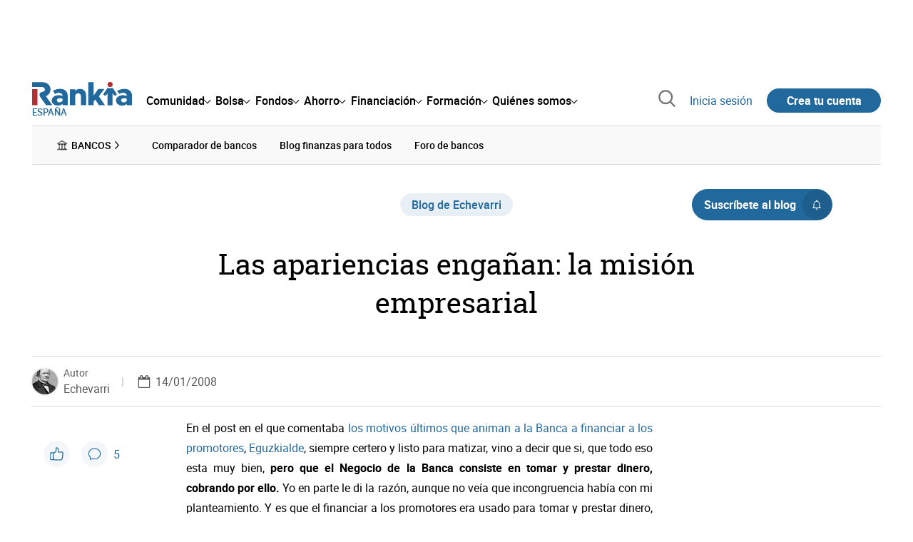

--- FILE ---
content_type: text/css
request_url: https://www.rankia.com/assets/application-ea12e5e21b9edc441095153333a2178452f730e3584f49c3ecf2c2961bba7350.css
body_size: 70795
content:
.rnk-flex.rnk-flex-align-center .rnk-Button-primary,.rnk-flex.rnk-flex-align-center .rnk-Hero_Follow-unfollow,.rnk-flex.rnk-flex-align-center .rnk-Forms_Button{-webkit-flex-shrink:0;-ms-flex-negative:0;flex-shrink:0;min-width:160px}.rnk-flex.rnk-flex-align-center .rnk-disclaimer-flex{-webkit-flex-shrink:1;-ms-flex-negative:1;flex-shrink:1;overflow:hidden;text-overflow:ellipsis;white-space:nowrap;min-width:0;max-width:100%}.rnk-flex.rnk-flex-align-center.rnk-respuesta-flex{-webkit-box-align:start;-webkit-align-items:flex-start;-ms-flex-align:start;align-items:flex-start}.rnk-flex.rnk-flex-align-center.rnk-respuesta-flex .rnk-Button-primary,.rnk-flex.rnk-flex-align-center.rnk-respuesta-flex .rnk-Hero_Follow-unfollow,.rnk-flex.rnk-flex-align-center.rnk-respuesta-flex .rnk-Forms_Button{-webkit-box-flex:0;-webkit-flex:0 0 150px;-ms-flex:0 0 150px;flex:0 0 150px;min-width:0;max-width:150px}.rnk-flex.rnk-flex-align-center.rnk-respuesta-flex .rnk-disclaimer-flex{-webkit-box-flex:1;-webkit-flex:1 1 0%;-ms-flex:1 1 0%;flex:1 1 0%;margin-left:1rem;overflow-wrap:anywhere;white-space:normal;min-width:0;max-width:100%}.rnk-Lecture_CircledDate,.rnk-IconizedFeature_Icon,.core-AureaBox_Content,.rnk-Cover-escuelas .rnk-Cover_Featured-left,.rnk-Statistics-cards .rnk-Statistic,.rnk-Statistics-cards .rnk-Statistics_Wrapper,.rnk-Hero_FollowLinkWrapper,.rnk-Hero_CtaWrapperInner,.rnk-PostReply_Author-with-follow .rnk-FavoritismoWrapper,.rnk-HeroContent_InfoWrapper-suscribibles,.rnk-SectionNav_SectionTitleLink,.rnk-Comment_ReplyShow,.rnk-CommentList-empty,.rnk-Fotos_FormGroupColumns,.core-ProfileAgent_Toggle,.rnk-CopyableValue,.rnk-Footer_SocialNetworksItem span[data-la1314],.rnk-Footer_SocialNetworksItem a,.rnk-HoverableList-with-timeline .rnk-HoverableList_ItemWrapper-unread[data-date]::before,.rnk-HoverableList-with-timeline .rnk-HoverableList_ItemWrapper[data-date]::before,.rnk-HoverableList-with-timeline .rnk-HoverableList_ItemWrapper-unread[data-date]::after,.rnk-HoverableList-with-timeline .rnk-HoverableList_ItemWrapper[data-date]::after,.rnk-HoverableList_ImageBadge,.rnk-Button-pill-with-icon .rnk-Button_IconWrapper,.rnk-Hero_LogoWrapper{display:-webkit-box;display:-webkit-flex;display:-ms-flexbox;display:flex;-webkit-box-align:center;-webkit-align-items:center;-ms-flex-align:center;align-items:center;-webkit-box-pack:center;-webkit-justify-content:center;-ms-flex-pack:center;justify-content:center}.core-DestacadoBox,.pagination,.rnk-Event_PreTitle,.rnk-SubscriptionCell,.rnk-UserProfile_UserList,.rnk-Comment_Reply,.rnk-Forms_CheckboxGroup,.rnk-LectureList_Item-card .rnk-Lecture_Metadata,.rnk-Section-expandable .rnk-Section_Header,.rnk-Statistics-list .rnk-Statistic,.rnk-Hero_HeaderWrapper-fixed .rnk-Hero_Header,.rnk-ThreadTools-row-reverse,.rnk-ThreadTools,.rnk-HoverableListDropdown_HeaderInner,.rnk-Homepage .rnk-Layout_Content,.rnk-Layout_MainContent{display:-webkit-box;display:-webkit-flex;display:-ms-flexbox;display:flex;-webkit-box-orient:horizontal;-webkit-box-direction:normal;-webkit-flex-direction:row;-ms-flex-direction:row;flex-direction:row;-webkit-flex-wrap:wrap;-ms-flex-wrap:wrap;flex-wrap:wrap}.rnk-LectureList_Item-card .rnk-Lecture_Metadata,.rnk-Section-expandable .rnk-Section_Header,.rnk-Statistics-list .rnk-Statistic,.rnk-Hero_HeaderWrapper-fixed .rnk-Hero_Header,.rnk-ThreadTools-row-reverse,.rnk-ThreadTools,.rnk-HoverableListDropdown_HeaderInner,.rnk-Homepage .rnk-Layout_Content,.rnk-Layout_MainContent{-webkit-box-pack:justify;-webkit-justify-content:space-between;-ms-flex-pack:justify;justify-content:space-between}.rnk-LectureList_Item-card,.rnk-Speaker-tile{display:-webkit-box;display:-webkit-flex;display:-ms-flexbox;display:flex;-webkit-box-orient:vertical;-webkit-box-direction:normal;-webkit-flex-direction:column;-ms-flex-direction:column;flex-direction:column}.rnk-Suscribible-tile,.rnk-SearchForm_Wrapper-with-inline-icon{display:-webkit-box;display:-webkit-flex;display:-ms-flexbox;display:flex;-webkit-box-align:center;-webkit-align-items:center;-ms-flex-align:center;align-items:center;-webkit-box-pack:justify;-webkit-justify-content:space-between;-ms-flex-pack:justify;justify-content:space-between}.rnk-Cover_HighlightedProductDetails,.rnk-Cover_HighlightedProduct,.rnk-HeroContent_InfoItem,.rnk-Content-card,.rnk-Comment_Main,.rnk-Layout{display:-webkit-box;display:-webkit-flex;display:-ms-flexbox;display:flex;-webkit-box-orient:vertical;-webkit-box-direction:normal;-webkit-flex-direction:column;-ms-flex-direction:column;flex-direction:column;-webkit-box-pack:justify;-webkit-justify-content:space-between;-ms-flex-pack:justify;justify-content:space-between}.rnk-Cover-escuelas .rnk-Cover_Featured,.rnk-ProductItem,.rnk-Hero-with-background{display:-webkit-box;display:-webkit-flex;display:-ms-flexbox;display:flex;-webkit-box-orient:vertical;-webkit-box-direction:normal;-webkit-flex-direction:column;-ms-flex-direction:column;flex-direction:column;-webkit-box-pack:center;-webkit-justify-content:center;-ms-flex-pack:center;justify-content:center}.hr-like{display:-webkit-box;display:-webkit-flex;display:-ms-flexbox;display:flex;-webkit-box-orient:vertical;-webkit-box-direction:normal;-webkit-flex-direction:column;-ms-flex-direction:column;flex-direction:column;-webkit-box-align:center;-webkit-align-items:center;-ms-flex-align:center;align-items:center;-webkit-box-pack:center;-webkit-justify-content:center;-ms-flex-pack:center;justify-content:center}.rnk-CopyableValue copyable-value input{position:absolute;top:0;left:0}dialog-close{position:absolute;top:0;right:0}c-carousel-arrow-prev{position:absolute;top:50%;left:0;-webkit-transform:translateY(-50%);transform:translateY(-50%)}.rnk-HightlightedItem_Cta span::after,c-carousel-arrow-next,.rnk-Button-pointing-right::after,.rnk-Button-pill-with-icon .rnk-Button_IconWrapper{position:absolute;top:50%;right:0;-webkit-transform:translateY(-50%);transform:translateY(-50%)}.rnk-AvatarWrapper-with-badge .rnk-UserBadge,.rnk-scrolldown-line{position:absolute;bottom:0;left:50%;-webkit-transform:translateX(-50%);transform:translateX(-50%)}.rnk-Elastic_SearchLoadingIconBig,.rnk-Elastic_SearchLoading,div[is='youtube-iframe']::after,.rnk-ImagePreview_PicWrapper-eye,.rnk-SocialShare_DialogContainer,.rnk-AvatarWrapper-giant>img,.rnk-AvatarWrapper-grande>img,.rnk-AvatarWrapper-dia>img,.rnk-AvatarWrapper-comment>img,.rnk-AvatarWrapper-thumbnail>img,.rnk-AvatarWrapper-mini>img,.rnk-AvatarWrapper>img,.animate-checkbox-off::after,.animate-checkbox-on::after,.rnk-HomeHeadlines_Main .rnk-Microdata_Picture img,.rnk-HomeHeadlines_Text-with-thumbnail .rnk-Microdata_Picture img{position:absolute;top:50%;left:50%;-webkit-transform:translate(-50%, -50%);transform:translate(-50%, -50%)}.core-AureaBox_Content,.pseudolink-loading-spinner,.rnk-Hero-with-background::before,dialog-modal,.rnk-SocialShare_DialogWrapper{position:absolute;top:0;right:0;bottom:0;bottom:env(safe-area-inset-bottom, 0);left:0}dialog-modal,.rnk-SocialShare_DialogWrapper{position:fixed}.rnk-Elastic_Search{position:fixed;top:0;right:0;bottom:auto;left:0}.rnk-Card-highlighted-shadow,.rnk-Cover-escuelas .rnk-Cover_FeaturedItem,.rnk-Cover_Events,.rnk-Cover_HighlightedProduct,.rnk-ProductPodiumItem,.rnk-Card-with-padding,.rnk-Card-clickable,.rnk-Card{border-radius:0.5rem;background-color:#fff}.rnk-Card-highlighted-shadow{-webkit-box-shadow:0 6px 16px 2px rgba(0,0,0,0.1);box-shadow:0 6px 16px 2px rgba(0,0,0,0.1)}.rnk-Cover-escuelas .rnk-Cover_FeaturedItem,.rnk-Cover_Events,.rnk-Cover_HighlightedProduct,.rnk-ProductPodiumItem,.rnk-Card-with-padding,.rnk-Card-clickable,.rnk-Card{-webkit-box-shadow:0 2px 5px 1px rgba(0,0,0,0.125);box-shadow:0 2px 5px 1px rgba(0,0,0,0.125)}.rnk-LectureList_Item-card,.rnk-LectureList_Item-tile-phone,.rnk-LectureList_Item-tile,.rnk-Statistics-cards .rnk-Statistic,.rnk-HeroContent_InfoItem,.rnk-Content-card,.rnk-Card-featured{border-radius:1rem;background-color:#fff;-webkit-box-shadow:0 3px 75px rgba(140,140,140,0.15),0 15px 25px rgba(140,140,140,0.1);box-shadow:0 3px 75px rgba(140,140,140,0.15),0 15px 25px rgba(140,140,140,0.1)}.rnk-LectureList_Item-card>img,.rnk-LectureList_Item-tile-phone>img,.rnk-LectureList_Item-tile>img,.rnk-Statistics-cards .rnk-Statistic>img,.rnk-HeroContent_InfoItem>img,.rnk-Content-card>img,.rnk-Card-featured>img{border-top-left-radius:1rem;border-top-right-radius:1rem}.rnk-Cover_Events,.rnk-Card-clickable{-webkit-transition-duration:0.3s;transition-duration:0.3s;-webkit-transition-timing-function:ease-in-out;transition-timing-function:ease-in-out;-webkit-transition-property:-webkit-transform, -webkit-box-shadow;transition-property:-webkit-transform, -webkit-box-shadow;transition-property:transform, box-shadow;transition-property:transform, box-shadow, -webkit-transform, -webkit-box-shadow}.rnk-Cover_Events:hover,.rnk-Card-clickable:hover{-webkit-box-shadow:0 6px 16px 2px rgba(0,0,0,0.1);box-shadow:0 6px 16px 2px rgba(0,0,0,0.1);-webkit-transform:scale(1.0005);transform:scale(1.0005)}.rnk-Cover_Events:active,.rnk-Card-clickable:active,.rnk-Cover_Events:focus,.rnk-Card-clickable:focus{-webkit-box-shadow:0 0 3px 0 rgba(0,0,0,0.25);box-shadow:0 0 3px 0 rgba(0,0,0,0.25);-webkit-transform:scale(1.0005);transform:scale(1.0005)}.rnk-LectureList_Item-card,.rnk-LectureList_Item-tile-phone,.rnk-LectureList_Item-tile,.rnk-HeroContent_InfoItem,.rnk-Content-card{-webkit-transition-duration:1s;transition-duration:1s;-webkit-transition-property:-webkit-transform;transition-property:-webkit-transform;transition-property:transform;transition-property:transform, -webkit-transform}.rnk-LectureList_Item-card:hover,.rnk-LectureList_Item-tile-phone:hover,.rnk-LectureList_Item-tile:hover,.rnk-HeroContent_InfoItem:hover,.rnk-Content-card:hover{-webkit-transform:scale(1.05);transform:scale(1.05)}.rnk-Card-curved-shadow{position:relative}.rnk-Card-curved-shadow::before,.rnk-Card-curved-shadow::after{content:"";position:absolute;top:80%;bottom:1rem;left:0.75rem;z-index:-1;width:50%;max-width:600px;background:#737373;-webkit-box-shadow:0 15px 10px rgba(0,0,0,0.25);box-shadow:0 15px 10px rgba(0,0,0,0.25);-webkit-transform:rotate(-3deg);transform:rotate(-3deg)}.rnk-Card-curved-shadow::after{content:"";right:0.75rem;left:auto;-webkit-transform:rotate(3deg);transform:rotate(3deg)}.rnk-ProductItem_Image img{width:100%}.rnk-ProductItemFollowers{display:-webkit-box;display:-webkit-flex;display:-ms-flexbox;display:flex;-webkit-box-align:center;-webkit-align-items:center;-ms-flex-align:center;align-items:center;margin:0.75rem 0;font-size:0.875rem}.rnk-Hero_Header{width:100%}@media (min-width: 768px){.rnk-Hero_Header{display:-webkit-box;display:-webkit-flex;display:-ms-flexbox;display:flex;-webkit-box-align:center;-webkit-align-items:center;-ms-flex-align:center;align-items:center;margin:1rem 0}}.rnk-Hero-with-background{position:relative;min-height:300px;padding:2rem 1rem !important;background-position:center center;background-repeat:no-repeat;background-size:cover;font-weight:500}.rnk-Hero-with-background::before{content:"";background:rgba(0,0,0,0.6)}.rnk-Hero_HeaderSticky{display:-webkit-box;display:-webkit-flex;display:-ms-flexbox;display:flex;-webkit-box-orient:vertical;-webkit-box-direction:normal;-webkit-flex-direction:column;-ms-flex-direction:column;flex-direction:column}@media (min-width: 768px){.rnk-Hero_HeaderSticky{-webkit-box-orient:horizontal;-webkit-box-direction:normal;-webkit-flex-direction:row;-ms-flex-direction:row;flex-direction:row;-webkit-flex-wrap:wrap;-ms-flex-wrap:wrap;flex-wrap:wrap;-webkit-box-align:center;-webkit-align-items:center;-ms-flex-align:center;align-items:center;-webkit-box-pack:justify;-webkit-justify-content:space-between;-ms-flex-pack:justify;justify-content:space-between}.rnk-Hero_HeaderSticky .rnk-Hero_Header{margin:0}}.rnk-Hero_LogoWrapper{width:150px;height:auto;overflow:hidden;margin:1rem auto 2rem}.rnk-Hero-centered .rnk-Hero_LogoWrapper{width:50px;height:50px;border:1px solid #d9d9d9;border-radius:50%;margin:0 0.5rem 0 0}@media (min-width: 768px){.rnk-Hero_LogoWrapper{width:150px;height:150px;-webkit-flex-shrink:0;-ms-flex-negative:0;flex-shrink:0;border:1px solid #d9d9d9;margin:0;margin-right:1rem}.rnk-Hero-centered .rnk-Hero_LogoWrapper{width:50px;height:50px;margin:0 0 0.5rem}}.rnk-Hero_LogoWrapper .rnk-Hero_Logo{display:block}.rnk-Hero_Heading{min-width:280px;margin:0;text-align:left}.rnk-Hero-centered .rnk-Hero_Heading{margin:0}@media (min-width: 512px){.rnk-Hero-centered .rnk-Hero_Heading{text-align:center}}@media (min-width: 768px){.rnk-Hero_Heading{-webkit-box-flex:1;-webkit-flex-grow:1;-ms-flex-positive:1;flex-grow:1;padding-right:1rem}}.rnk-Hero_Title{font-family:"Roboto Slab", serif;font-size:clamp(26px, 5vw, 32px);font-weight:400}.rnk-Hero_NavBarToggle{display:none}@media (max-width: 767px){.rnk-Hero_HeaderWrapper-fixed .rnk-Hero_NavBarToggle{display:-webkit-box;display:-webkit-flex;display:-ms-flexbox;display:flex;-webkit-box-flex:1;-webkit-flex-grow:1;-ms-flex-positive:1;flex-grow:1;max-width:50%;padding:1rem 0}.rnk-Hero-centered .rnk-Hero_HeaderWrapper-fixed .rnk-Hero_NavBarToggle{max-width:33%}}.rnk-Hero_NavBarToggleIcon{width:-webkit-calc(1rem + $dot-size);width:calc(1rem + $dot-size);height:1.4rem;padding:0.2rem 0.5rem}.rnk-Hero_NavBarToggleIcon i::before,.rnk-Hero_NavBarToggleIcon i::after,.rnk-Hero_NavBarToggleIcon i{width:0.2rem;height:0.2rem;border-radius:50%;background-color:#21689d}.rnk-Hero_NavBarToggleIcon:active{background:#d9d9d9}.rnk-Hero_NavBarToggleIcon i{display:inline-block;position:relative}.rnk-Hero_NavBarToggleIcon i::before,.rnk-Hero_NavBarToggleIcon i::after{content:"";position:absolute;left:0}.rnk-Hero_NavBarToggleIcon i::before{bottom:0.8rem}.rnk-Hero_NavBarToggleIcon i::after{bottom:0.4rem}.rnk-Hero_NavBarToggleIcon,.rnk-Hero_NavBarLabel{display:none}@media (max-width: 1023px){.rnk-Hero_HeaderWrapper-fixed .rnk-Hero_NavBarToggleIcon,.rnk-Hero_HeaderWrapper-fixed .rnk-Hero_NavBarLabel{display:block}}.rnk-Hero_AuxWrapper{position:relative;width:100%;max-width:100%}@media (min-width: 768px){.rnk-Hero_AuxWrapper{max-width:300px}}.rnk-Hero_HeaderWrapper-fixed .rnk-Hero_AuxWrapper{display:-webkit-box;display:-webkit-flex;display:-ms-flexbox;display:flex;-webkit-flex-wrap:wrap;-ms-flex-wrap:wrap;flex-wrap:wrap;-webkit-box-align:center;-webkit-align-items:center;-ms-flex-align:center;align-items:center;width:-webkit-fit-content;width:-moz-fit-content;width:fit-content}.rnk-ProductPodiumItem_Claim,.rnk-Hero_ProductClaim{width:-webkit-fit-content;width:-moz-fit-content;width:fit-content;padding:0.25rem 0.5rem;border-radius:3px;background-color:#ffad33;color:#7d2225;font-size:0.875rem}@media (max-width: 767px){.rnk-ProductPodiumItem_Claim,.rnk-Hero_ProductClaim{margin:0 auto}}.rnk-Hero_Navigation{-webkit-flex-basis:100%;-ms-flex-preferred-size:100%;flex-basis:100%;-webkit-box-ordinal-group:4;-webkit-order:3;-ms-flex-order:3;order:3}@media (max-width: 767px){.rnk-Hero_Navigation{display:none}}.rnk-Hero-centered .rnk-Hero_Navigation{display:none}.rnk-Hero_HeaderWrapper-fixed .rnk-Hero_Navigation{-webkit-flex-wrap:wrap;-ms-flex-wrap:wrap;flex-wrap:wrap;-webkit-flex-basis:auto;-ms-flex-preferred-size:auto;flex-basis:auto;-webkit-box-ordinal-group:2;-webkit-order:1;-ms-flex-order:1;order:1}@media (min-width: 768px) and (max-width: 1023px){.rnk-Hero_HeaderWrapper-fixed .rnk-Hero_Navigation{display:none}}@media (min-width: 1024px){.rnk-Hero_HeaderWrapper-fixed .rnk-Hero_Navigation{display:-webkit-box;display:-webkit-flex;display:-ms-flexbox;display:flex;-webkit-box-align:center;-webkit-align-items:center;-ms-flex-align:center;align-items:center}}.rnk-Hero-centered .rnk-Hero_HeaderWrapper-fixed .rnk-Hero_Navigation{max-width:-webkit-calc(100% - 300px);max-width:calc(100% - 300px)}@media (max-width: 1023px){.rnk-Hero_HeaderWrapper-fixed .rnk-Hero_Navigation-open{display:block;width:100%}}.rnk-Hero_NavBarItem a{position:relative}.rnk-Hero_NavBarItem a::after{content:"";position:absolute;right:100%;bottom:0;left:0;height:2px;margin:0;background:#21689d;-webkit-transition:right 0.3s ease-out;transition:right 0.3s ease-out}.rnk-Hero_NavBarItem a:hover::after{right:0}.rnk-Hero_NavBarItem a{display:inline-block;padding:1rem;background:none;color:#8c8c8c}@media (max-width: 511px){.rnk-Hero_NavBarItem a{width:100%;border-top:1px solid #d9d9d9;-webkit-transition-duration:0.3s;transition-duration:0.3s;-webkit-transition-timing-function:ease-in-out;transition-timing-function:ease-in-out}}.rnk-Hero_NavBarItems{border-bottom:0;background:none}@media (min-width: 768px){.rnk-Hero_NavBarItems{display:-webkit-box;display:-webkit-flex;display:-ms-flexbox;display:flex;-webkit-box-align:center;-webkit-align-items:center;-ms-flex-align:center;align-items:center;border-bottom:1px solid #d9d9d9;text-align:center}}.rnk-Hero_HeaderWrapper-fixed .rnk-Hero_NavBarItems{border-bottom:0}.rnk-Hero_NavBarItem-active a{background:none;color:#8c8c8c}.rnk-Hero_NavBarItem-active a::after{bottom:0;left:0;width:100%;border:0;border-bottom:1px solid #21689d;margin:0;-webkit-transform:none;transform:none}@media (max-width: 1023px){.rnk-Hero_NavBarItem-active a::after{top:0;left:0;width:3px;height:100%}}.rnk-Hero_StickyTitleWrapper{display:none}@media (min-width: 1024px){.rnk-Hero_HeaderWrapper-fixed .rnk-Hero_StickyTitleWrapper{display:block;font-size:1.25rem}}.rnk-DisabledText{cursor:not-allowed;color:#737373}.rnk-Hero_NavBarLabel,.rnk-Username,.rnk-SuscriptionSelector_DropdownOption,.core-ProfileAgent_DropdownLabel,.core-ProfileAgent_Username,.rnk-Hero_StickyTitleWrapper{overflow:hidden;max-width:100%;text-overflow:ellipsis;white-space:nowrap}.rnk-BlogPost_Content h2,.rnk-BlogPost_Content .h2,.trix-content h2,.trix-content .h2,.rnk-BlogPost_Content h3,.rnk-BlogPost_Content .h3,.trix-content h3,.trix-content .h3,.rnk-BlogPost_Content h4,.rnk-BlogPost_Content .h4,.trix-content h4,.trix-content .h4,.rnk-BlogPost_Content h5,.rnk-BlogPost_Content .h5,.trix-content h5,.trix-content .h5{font-family:"Roboto", "Arial", "Helvetica", sans-serif;font-weight:400;line-height:1.3}.rnk-BlogPost_Content h2,.rnk-BlogPost_Content .h2,.trix-content h2,.trix-content .h2{font-size:clamp(1.625rem, -webkit-calc(1.1875rem + 1.3671875vw), 2.0625rem);font-size:clamp(1.625rem, calc(1.1875rem + 1.3671875vw), 2.0625rem)}.rnk-BlogPost_Content h3,.rnk-BlogPost_Content .h3,.trix-content h3,.trix-content .h3{font-size:clamp(1.4375rem, -webkit-calc(1.125rem + 0.9765625vw), 1.75rem);font-size:clamp(1.4375rem, calc(1.125rem + 0.9765625vw), 1.75rem)}.rnk-BlogPost_Content h4,.rnk-BlogPost_Content .h4,.trix-content h4,.trix-content .h4{font-size:clamp(1.25rem, -webkit-calc(1.0625rem + 0.5859375vw), 1.4375rem);font-size:clamp(1.25rem, calc(1.0625rem + 0.5859375vw), 1.4375rem)}.rnk-BlogPost_Content h5,.rnk-BlogPost_Content .h5,.trix-content h5,.trix-content .h5{font-size:clamp(1.125rem, -webkit-calc(1.0625rem + 0.1953125vw), 1.1875rem);font-size:clamp(1.125rem, calc(1.0625rem + 0.1953125vw), 1.1875rem)}.rnk-line-height-thinnest{line-height:1.15}.rnk-LiquidationValues-list,.rnk-IconizedFeatures,.rnk-CourseItem_SpeakersList,.rnk-Section_ProductCategoryWrapper ul,.rnk-Elastic_SearchPopular ul,.rnk-Headlines_List,.rnk-ForumsAlphabet_List,.rnk-TagCloud,.rnk-SocialShare_List,.rnk-CommentList,.rnk-ListBlogAdmin,.rnk-BlogPostComment_PicContainer,.rnk-Videos_List,.core-ProfileAgent_Dropdown,.rnk-Footer_SocialNetworksList,.rnk-ListInline,.rnk-ListClean,.rnk-ListWithChecks,.rnk-Cover_Events ul,.rnk-ListUnordered,.rnk-ListWithBigNumbers,.rnk-Fotos_FormGroupWrapper,.rnk-List-clean,.rnk-HoverableList,.rnk-HoverableList-with-numbers,.rnk-HoverableListDropdown_ListWrapper .rnk-HoverableList,.filtro_prov li,.rnk-Hero_NavBarItems{list-style:none;padding:0;margin:0}.filtro_prov li:not(:last-child){margin-bottom:0.5rem}span[data-la1314],a{cursor:pointer;color:#21689d;text-decoration:none}span[data-la1314]:hover,a:hover{text-decoration:underline}.rnk-ComponentTabsItem,.rnk-Speaker-preview .rnk-Speaker_Name,.rnk-SectionNav_SectionTitleLink,.rnk-HoverableListDropdown_FooterInner span[data-la1314],.rnk-BoxedLinks span[data-la1314],.rnk-Footer span[data-la1314],dropdown-dropdown span[data-la1314],.core-ProfileAgent_Dropdown span[data-la1314],.rnk-SuscriptionSelector_Dropdown span[data-la1314],timeline-slider timeline-cursor span[data-la1314],table-of-contents span[data-la1314],.rnk-BlogPost_MetadataHeader span[data-la1314],.rnk-Contents-grid span[data-la1314],.rnk-TagCloud_Item span[data-la1314],.rnk-HoverableListDropdown_FooterInner a,.rnk-BoxedLinks a,.rnk-Footer a,dropdown-dropdown a,.core-ProfileAgent_Dropdown a,.rnk-SuscriptionSelector_Dropdown a,timeline-slider timeline-cursor a,table-of-contents a,.rnk-BlogPost_MetadataHeader a,.rnk-Contents-grid a,.rnk-TagCloud_Item a,.rnk-Comment_Count,.rnk-Comment_UserName,.rnk-Link-neutral,.rnk-HoverableList_ItemWrapper-unread span[data-la1314],.rnk-HoverableList_ItemWrapper span[data-la1314],.rnk-HoverableList_ItemWrapper-unread a,.rnk-HoverableList_ItemWrapper a,.rnk-Button-reset,.cnt-List li span[data-la1314],.rnk-SidebarBlock .rnk-ListUnordered_Item span[data-la1314],.rnk-Speaker-tile .rnk-Speaker_Name span[data-la1314],.rnk-MegaMenu_Section span[data-la1314],.cnt-List li a,.rnk-SidebarBlock .rnk-ListUnordered_Item a,.rnk-Speaker-tile .rnk-Speaker_Name a,.rnk-MegaMenu_Section a,.rnk-Hero_NavBarItems span[data-la1314],.rnk-Hero_NavBarItems a{cursor:pointer;color:inherit}@media not all and (pointer: coarse){.rnk-ComponentTabsItem:hover,.rnk-Speaker-preview .rnk-Speaker_Name:hover,.rnk-SectionNav_SectionTitleLink:hover,.rnk-Comment_Count:hover,.rnk-Comment_UserName:hover,.rnk-Link-neutral:hover,.rnk-HoverableList_ItemWrapper-unread span[data-la1314]:hover,.rnk-HoverableList_ItemWrapper span[data-la1314]:hover,.rnk-HoverableList_ItemWrapper-unread a:hover,.rnk-HoverableList_ItemWrapper a:hover,.rnk-Button-reset:hover,.cnt-List li span[data-la1314]:hover,.rnk-SidebarBlock .rnk-ListUnordered_Item span[data-la1314]:hover,.rnk-Speaker-tile .rnk-Speaker_Name span[data-la1314]:hover,.rnk-MegaMenu_Section span[data-la1314]:hover,.rnk-TagCloud_Item span[data-la1314]:hover,.rnk-Contents-grid span[data-la1314]:hover,.rnk-BlogPost_MetadataHeader span[data-la1314]:hover,table-of-contents span[data-la1314]:hover,timeline-slider timeline-cursor span[data-la1314]:hover,.rnk-Footer span[data-la1314]:hover,.rnk-BoxedLinks span[data-la1314]:hover,.rnk-HoverableListDropdown_FooterInner span[data-la1314]:hover,.rnk-SuscriptionSelector_Dropdown span[data-la1314]:hover,.core-ProfileAgent_Dropdown span[data-la1314]:hover,dropdown-dropdown span[data-la1314]:hover,.cnt-List li a:hover,.rnk-SidebarBlock .rnk-ListUnordered_Item a:hover,.rnk-Speaker-tile .rnk-Speaker_Name a:hover,.rnk-MegaMenu_Section a:hover,.rnk-TagCloud_Item a:hover,.rnk-Contents-grid a:hover,.rnk-BlogPost_MetadataHeader a:hover,table-of-contents a:hover,timeline-slider timeline-cursor a:hover,.rnk-Footer a:hover,.rnk-BoxedLinks a:hover,.rnk-HoverableListDropdown_FooterInner a:hover,.rnk-SuscriptionSelector_Dropdown a:hover,.core-ProfileAgent_Dropdown a:hover,dropdown-dropdown a:hover,.rnk-Hero_NavBarItems span[data-la1314]:hover,.rnk-Hero_NavBarItems a:hover{color:#428cc3}}.rnk-ComponentTabsItem:hover,.rnk-Speaker-preview .rnk-Speaker_Name:hover,.rnk-SectionNav_SectionTitleLink:hover,.rnk-Comment_Count:hover,.rnk-Comment_UserName:hover,.rnk-Link-neutral:hover,.rnk-HoverableList_ItemWrapper-unread span[data-la1314]:hover,.rnk-HoverableList_ItemWrapper span[data-la1314]:hover,.rnk-HoverableList_ItemWrapper-unread a:hover,.rnk-HoverableList_ItemWrapper a:hover,.rnk-Button-reset:hover,.cnt-List li span[data-la1314]:hover,.rnk-SidebarBlock .rnk-ListUnordered_Item span[data-la1314]:hover,.rnk-Speaker-tile .rnk-Speaker_Name span[data-la1314]:hover,.rnk-MegaMenu_Section span[data-la1314]:hover,.rnk-TagCloud_Item span[data-la1314]:hover,.rnk-Contents-grid span[data-la1314]:hover,.rnk-BlogPost_MetadataHeader span[data-la1314]:hover,table-of-contents span[data-la1314]:hover,timeline-slider timeline-cursor span[data-la1314]:hover,.rnk-Footer span[data-la1314]:hover,.rnk-BoxedLinks span[data-la1314]:hover,.rnk-HoverableListDropdown_FooterInner span[data-la1314]:hover,.rnk-SuscriptionSelector_Dropdown span[data-la1314]:hover,.core-ProfileAgent_Dropdown span[data-la1314]:hover,dropdown-dropdown span[data-la1314]:hover,.cnt-List li a:hover,.rnk-SidebarBlock .rnk-ListUnordered_Item a:hover,.rnk-Speaker-tile .rnk-Speaker_Name a:hover,.rnk-MegaMenu_Section a:hover,.rnk-TagCloud_Item a:hover,.rnk-Contents-grid a:hover,.rnk-BlogPost_MetadataHeader a:hover,table-of-contents a:hover,timeline-slider timeline-cursor a:hover,.rnk-Footer a:hover,.rnk-BoxedLinks a:hover,.rnk-HoverableListDropdown_FooterInner a:hover,.rnk-SuscriptionSelector_Dropdown a:hover,.core-ProfileAgent_Dropdown a:hover,dropdown-dropdown a:hover,.rnk-Hero_NavBarItems span[data-la1314]:hover,.rnk-Hero_NavBarItems a:hover{text-decoration:none}.rnk-Cover-escuelas .rnk-Cover_FeaturedItem,.rnk-Cover_Events,.rnk-NestedForm,nested-form-element,.rnk-Card-with-padding,.rnk-Card-clickable,.rnk-Card{display:block;position:relative}.rnk-HomeHeadlines_Main .rnk-Microdata_Picture img,.rnk-HomeHeadlines_Text-with-thumbnail .rnk-Microdata_Picture img{max-width:none}.rnk-NotificationPrivateArea,.rnk-SuscriptionSelector_DropdownOption.selected[data-style="warn"]{border-color:#bf8226;background-color:#ffebcc;color:#bf8226}.rnk-SuscriptionSelector_DropdownOption.selected{border-color:#0a5f07;background-color:#c3dfc2;color:#0a5f07}.rnk-SuscriptionSelector_DropdownOption[data-style="warn"]:hover{border-color:#a43826;background-color:#f6d2cc;color:#a43826}.rnk-NotificationNoContent{border-color:#326992;background-color:#d0e2f0;color:#326992}.rnk-User-is-top-100 .rnk-UserBadge{border-color:#b87333;background-color:#dba97c;color:#9c622b}.rnk-User-is-top-25 .rnk-UserBadge{border-color:#c0c0c0;background-color:#e4e4e4;color:#9c9c9c}.rnk-User-is-top-10 .rnk-UserBadge{border-color:#ffd700;background-color:#ffdd24;color:#947d00}.rnk-User-is-top-new .rnk-UserBadge{border-color:#0d7f09;background-color:#bedbbd;color:#0d7f09}.core-ProfileAgent_DropdownOption-control,.core-ProfileAgent_DropdownOption-moderation{color:#fff}.core-ProfileAgent_DropdownOption-exit{color:#a6a6a6}.core-ProfileAgent_DropdownOption-control,.core-ProfileAgent_DropdownOption-moderation{background-color:#12af0c}.core-ProfileAgent{color:#21689d}table.tabla tr:hover{background:#f4f7fa}.rnk-HightlightedItem_Cta span::after,.rnk-HightlightedItem_Cta,.rnk-Tabs_Tab,.rnk-Tabs_SubTab,.cnt-List li,.rnk-Elastic_SearchSubmit,.pagination-item,.rnk-Notification_Link,.rnk-Button-travestido-de-link,.rnk-Button-travestido-de-link-primary,.rnk-Button-pill-with-icon,.rnk-SearchForm_Wrapper-with-inline-icon .rnk-SearchForm_Submit,.rnk-Forms [type='file']+label,.rnk-Forms_Button-secondary,.rnk-Link-with-caret-right,.rnk-Ranking_Score .rnk-Ranking_Points a,.rnk-Ranking_Score .rnk-Ranking_Fans a,.rnk-Ranking_Score .rnk-Ranking_TimesVoted a,.rnk-Link-with-caret-right input[type="submit"],.rnk-Ranking_Score .rnk-Ranking_Points a input[type="submit"],.rnk-Ranking_Score .rnk-Ranking_Fans a input[type="submit"],.rnk-Ranking_Score .rnk-Ranking_TimesVoted a input[type="submit"],.rnk-Link-with-caret-right input[type="submit"]:hover,.rnk-Ranking_Score .rnk-Ranking_Points a input[type="submit"]:hover,.rnk-Ranking_Score .rnk-Ranking_Fans a input[type="submit"]:hover,.rnk-Ranking_Score .rnk-Ranking_TimesVoted a input[type="submit"]:hover,.rnk-Link-with-caret-right input[type="submit"]:active,.rnk-Ranking_Score .rnk-Ranking_Points a input[type="submit"]:active,.rnk-Ranking_Score .rnk-Ranking_Fans a input[type="submit"]:active,.rnk-Ranking_Score .rnk-Ranking_TimesVoted a input[type="submit"]:active,.rnk-Link-with-caret-right input[type="submit"]:focus,.rnk-Ranking_Score .rnk-Ranking_Points a input[type="submit"]:focus,.rnk-Ranking_Score .rnk-Ranking_Fans a input[type="submit"]:focus,.rnk-Ranking_Score .rnk-Ranking_TimesVoted a input[type="submit"]:focus,.rnk-Link-with-caret-left,.rnk-Link-with-caret-left input[type="submit"],.rnk-Link-with-caret-left input[type="submit"]:hover,.rnk-Link-with-caret-left input[type="submit"]:active,.rnk-Link-with-caret-left input[type="submit"]:focus,.cnt-List li span[data-la1314],.rnk-SidebarBlock .rnk-ListUnordered_Item span[data-la1314],.rnk-Speaker-tile .rnk-Speaker_Name span[data-la1314],.rnk-MegaMenu_Section span[data-la1314],.cnt-List li a,.rnk-SidebarBlock .rnk-ListUnordered_Item a,.rnk-Speaker-tile .rnk-Speaker_Name a,.rnk-MegaMenu_Section a,.rnk-Hero_NavBarItems span[data-la1314],.rnk-Hero_NavBarItems a,.rnk-HoverableList_ItemWrapper span[data-la1314],.rnk-HoverableList_ItemWrapper a,.rnk-HoverableList_ItemWrapper-unread span[data-la1314],.rnk-HoverableList_ItemWrapper-unread a,.rnk-Link-as-radio-label::before,input+.button-like-label::before,input+.button-like-label::after,input+.button-like-label,.rnk-Forms_RadioLabels label [type="radio"]+span::before,.rnk-Forms_RadioLabel [type="radio"]+span::before,.rnk-Forms_CheckboxLabel-inline [type="checkbox"]+span::before,.rnk-Forms_CheckboxLabels label [type="checkbox"]+span::before,.rnk-Forms_CheckboxLabel [type="checkbox"]+span::before,.rnk-DropdownConfig_Item,.rnk-SuscriptionSelector_Toggle::before,.core-ProfileAgent_Toggle::before,dropdown-toggle[caret]::before,.rnk-SuscriptionSelector_Dropdown,.core-ProfileAgent_Dropdown,dropdown-dropdown,.rnk-ComponentTabsItem,.rnk-Speaker-preview .rnk-Speaker_Name,.rnk-SectionNav_SectionTitleLink,.rnk-HoverableListDropdown_FooterInner span[data-la1314],.rnk-BoxedLinks span[data-la1314],.rnk-Footer span[data-la1314],dropdown-dropdown span[data-la1314],.core-ProfileAgent_Dropdown span[data-la1314],.rnk-SuscriptionSelector_Dropdown span[data-la1314],timeline-slider timeline-cursor span[data-la1314],table-of-contents span[data-la1314],.rnk-BlogPost_MetadataHeader span[data-la1314],.rnk-Contents-grid span[data-la1314],.rnk-TagCloud_Item span[data-la1314],.rnk-HoverableListDropdown_FooterInner a,.rnk-BoxedLinks a,.rnk-Footer a,dropdown-dropdown a,.core-ProfileAgent_Dropdown a,.rnk-SuscriptionSelector_Dropdown a,timeline-slider timeline-cursor a,table-of-contents a,.rnk-BlogPost_MetadataHeader a,.rnk-Contents-grid a,.rnk-TagCloud_Item a,.rnk-Comment_Count,.rnk-Comment_UserName,.rnk-Link-neutral,.rnk-HoverableList_ItemWrapper-unread span[data-la1314],.rnk-HoverableList_ItemWrapper span[data-la1314],.rnk-HoverableList_ItemWrapper-unread a,.rnk-HoverableList_ItemWrapper a,.rnk-Button-reset,.cnt-List li span[data-la1314],.rnk-SidebarBlock .rnk-ListUnordered_Item span[data-la1314],.rnk-Speaker-tile .rnk-Speaker_Name span[data-la1314],.rnk-MegaMenu_Section span[data-la1314],.rnk-TagCloud_Item span[data-la1314],.rnk-Contents-grid span[data-la1314],.rnk-BlogPost_MetadataHeader span[data-la1314],table-of-contents span[data-la1314],timeline-slider timeline-cursor span[data-la1314],.rnk-Footer span[data-la1314],.rnk-BoxedLinks span[data-la1314],.rnk-HoverableListDropdown_FooterInner span[data-la1314],.rnk-SuscriptionSelector_Dropdown span[data-la1314],.core-ProfileAgent_Dropdown span[data-la1314],dropdown-dropdown span[data-la1314],.cnt-List li a,.rnk-SidebarBlock .rnk-ListUnordered_Item a,.rnk-Speaker-tile .rnk-Speaker_Name a,.rnk-MegaMenu_Section a,.rnk-TagCloud_Item a,.rnk-Contents-grid a,.rnk-BlogPost_MetadataHeader a,table-of-contents a,timeline-slider timeline-cursor a,.rnk-Footer a,.rnk-BoxedLinks a,.rnk-HoverableListDropdown_FooterInner a,.rnk-SuscriptionSelector_Dropdown a,.core-ProfileAgent_Dropdown a,dropdown-dropdown a,.rnk-Hero_NavBarItems span[data-la1314],.rnk-Hero_NavBarItems a{-webkit-transition-duration:0.3s;transition-duration:0.3s;-webkit-transition-timing-function:ease-in-out;transition-timing-function:ease-in-out}.rnk-Video h4{margin-top:0.25em;color:#000;text-shadow:0 0 3px rgba(255,255,255,0.75);font-size:1.25rem;font-weight:400}.break-word{word-break:break-word}.bola_indice{padding:0.25rem;border-radius:3px;margin-left:0.25rem;background:#21689d;color:#fff;font-weight:500;text-align:center}html,body,div,span,object,iframe,h1,h2,h3,h4,h5,h6,p,blockquote,pre,a,abbr,cite,code,em,img,ins,q,small,strong,b,u,i,dl,dt,dd,ol,ul,li,fieldset,form,label,input,textarea,legend,article,aside,canvas,details,embed,figure,figcaption,footer,header,hgroup,menu,nav,output,section,summary,time,audio,video{vertical-align:baseline;-webkit-box-sizing:border-box;box-sizing:border-box;padding:0;border:0;margin:0;font-size:100%}img{max-width:100%;height:auto}html,body{height:auto;min-height:100%}article,aside,details,figcaption,figure,footer,header,hgroup,menu,nav,section{display:block}body{line-height:1.5}blockquote,q{quotes:none}blockquote::before,blockquote::after,q::before,q::after{content:none}h1,h2,h3,h4,h5,h6{font-weight:normal}table{border-collapse:collapse;border-spacing:0}img{max-width:100%;height:auto;border:0}[data-action*="click->"],[onclick],summary{cursor:pointer}body{font-family:"Roboto", "Arial", "Helvetica", sans-serif;font-size:16px;font-weight:400}h1,.h1,h2,.h2,h3,.h3,h4,.h4{margin:.3em 0}h1,.h1{font-size:1.875rem}@media (max-width: 767px){h1,.h1{font-size:1.875rem}}h2,.h2{font-size:1.5rem}h3,.h3{font-size:1.35rem;font-weight:700}h4,.h4{font-size:1.25rem;font-weight:700}h5,.h5{font-size:1.25rem;font-weight:500}.rnk-SidebarBlock_Header-standard h4,.rnk-SidebarBlock_Header-neutral h4,.rnk-SidebarBlock_Header-standard .h4,.rnk-SidebarBlock_Header-neutral .h4{font-weight:400}.rnk-SidebarBlock_Header-standard h4,.rnk-SidebarBlock_Header-neutral h4,.rnk-SidebarBlock_Header-standard .h4,.rnk-SidebarBlock_Header-neutral .h4{font-size:1.25rem}p{padding:0;margin:1em 0;word-break:break-word}small{font-size:0.875rem}ol,ul{padding-left:1.25rem;margin:0.75rem 0}ol{padding-left:2rem}blockquote{background:url(/assets/icons/quotation-a846459a361b108d50cbce6e55010c1d49c709a46e372b7c461d37aea8e86c01.svg) no-repeat 0 3px;color:#737373;display:block;font-style:normal;margin:.5em 20px;padding-left:3.25rem !important;padding-top:5px;background-size:38px auto}code{font-family:monospace;font-size:0.875rem;font-weight:500}pre{font-family:monospace}.core-Typography_Heading-underlined{border-bottom:2px solid #21689d;margin-bottom:1.5rem}.rnk-Hero_HeaderWrapper-fixed .rnk-Hero_HeaderSticky,.core-BackLayer_OutsideBannersWrapper,.rnk-Layout-content-unboxed .framework,.rnk-FixedContainer_BoxedInner,.rnk-Layout-content-unboxed .rnk-SectionNav_Scrollable,.rnk-Layout-content-unboxed .rnk-MainSiteNav,.rnk-Layout-content-boxed .rnk-Layout_MainHeader,.rnk-Layout-content-boxed .rnk-Layout_NotificationsWrapper,.rnk-Layout-content-boxed .rnk-Layout_MainContent{position:relative;width:100%;max-width:1210px;padding-right:10px;padding-left:10px;margin-right:auto;margin-left:auto}.rnk-Layout{min-height:100vh}.rnk-Layout_MainWrapper{width:100%}.rnk-Layout_Main{background-color:#fff}.rnk-Layout_MainHeader{display:-webkit-box;display:-webkit-flex;display:-ms-flexbox;display:flex;-webkit-box-orient:vertical;-webkit-box-direction:normal;-webkit-flex-direction:column;-ms-flex-direction:column;flex-direction:column;z-index:4000;padding-top:1em}.rnk-Layout_MainHeader-simple{text-align:center}.rnk-Layout_MainHeader-primary{background:#21689d}.rnk-Layout_MainContent{margin-bottom:1em}.grey-mode .rnk-Layout_Main{background-color:#d9d9d9}.rnk-Layout_Content{-webkit-flex-basis:100%;-ms-flex-preferred-size:100%;flex-basis:100%;width:100%;max-width:100%}@media (min-width: 1024px){.rnk-Layout_Content{max-width:-webkit-calc(100% - 320px);max-width:calc(100% - 320px)}}.rnk-Layout_Content-wide{-webkit-flex-basis:100%;-ms-flex-preferred-size:100%;flex-basis:100%;width:100%;max-width:100%}.rnk-Layout_Content-half{-webkit-flex-basis:50%;-ms-flex-preferred-size:50%;flex-basis:50%;width:50%;max-width:50%}.rnk-Layout_Sidebar-small{-webkit-flex-basis:200px;-ms-flex-preferred-size:200px;flex-basis:200px;width:200px;max-width:200px;overflow-x:hidden}.rnk-Layout_Sidebar-medium{-webkit-flex-basis:300px;-ms-flex-preferred-size:300px;flex-basis:300px;width:300px;max-width:300px;overflow-x:hidden}.rnk-FixedContainer-to-bottom{-webkit-transition-property:background-color;transition-property:background-color;-webkit-transition-duration:0.3s;transition-duration:0.3s;-webkit-transition-timing-function:ease-in-out;transition-timing-function:ease-in-out;overflow-y:auto;position:-webkit-sticky;position:sticky;right:0;bottom:0;left:0;z-index:4500;max-height:100vh;background-color:#fff}.rnk-FixedContainer-to-bottom.on-footer-cover{background-color:#21689d}.mobile-main-boxed{padding:1em}.mobile-main-boxed .mobile-boxed-padding-fix{margin:0 -1em}.rnk-PreFooter,.rnk-Footer_Content,.rnk-SectionInner-boxed{padding-right:1rem;padding-left:1rem}@media (min-width: 1280px){.rnk-PreFooter,.rnk-Footer_Content,.rnk-SectionInner-boxed{width:100%;max-width:1210px;padding-right:0;padding-left:0;margin-right:auto;margin-left:auto}}.rnk-Homepage .rnk-Layout_Content{margin-bottom:1em}.rnk-Homepage .rnk-Layout_ContentHomeInner{max-width:-webkit-calc(100% - 220px);max-width:calc(100% - 220px)}@-webkit-keyframes confetti{0%,18.5185185185%{-webkit-box-shadow:-0.7954951288em -0.7954951288em 0 -0.25em #ffc266, -0.8617999985em -0.7231360609em 0 -0.25em #ffb952, 0.2911714257em -1.0866665546em 0 -0.25em #4a9f47, 0.1953541999em -1.1079087221em 0 -0.25em #31922e, 1.0866665546em -0.2911714257em 0 -0.25em #71a9d2, 1.0571541984em -0.3847726612em 0 -0.25em #5e9dcc, 0.7954951288em 0.7954951288em 0 -0.25em #ffc266, 0.8617999985em 0.7231360609em 0 -0.25em #ffb952, -0.2911714257em 1.0866665546em 0 -0.25em #4a9f47, -0.1953541999em 1.1079087221em 0 -0.25em #31922e, -1.0866665546em 0.2911714257em 0 -0.25em #71a9d2, -1.0571541984em 0.3847726612em 0 -0.25em #5e9dcc;box-shadow:-0.7954951288em -0.7954951288em 0 -0.25em #ffc266, -0.8617999985em -0.7231360609em 0 -0.25em #ffb952, 0.2911714257em -1.0866665546em 0 -0.25em #4a9f47, 0.1953541999em -1.1079087221em 0 -0.25em #31922e, 1.0866665546em -0.2911714257em 0 -0.25em #71a9d2, 1.0571541984em -0.3847726612em 0 -0.25em #5e9dcc, 0.7954951288em 0.7954951288em 0 -0.25em #ffc266, 0.8617999985em 0.7231360609em 0 -0.25em #ffb952, -0.2911714257em 1.0866665546em 0 -0.25em #4a9f47, -0.1953541999em 1.1079087221em 0 -0.25em #31922e, -1.0866665546em 0.2911714257em 0 -0.25em #71a9d2, -1.0571541984em 0.3847726612em 0 -0.25em #5e9dcc}22.2222222222%{-webkit-box-shadow:-0.8485281374em -0.8485281374em 0 -0.1em #ffc266, -0.976706665em -0.8195542024em 0 -0.1em #ffb952, 0.3105828541em -1.1591109915em 0 -0.1em #4a9f47, 0.2214014265em -1.2556298851em 0 -0.1em #31922e, 1.1591109915em -0.3105828541em 0 -0.1em #71a9d2, 1.1981080915em -0.4360756827em 0 -0.1em #5e9dcc, 0.8485281374em 0.8485281374em 0 -0.1em #ffc266, 0.976706665em 0.8195542024em 0 -0.1em #ffb952, -0.3105828541em 1.1591109915em 0 -0.1em #4a9f47, -0.2214014265em 1.2556298851em 0 -0.1em #31922e, -1.1591109915em 0.3105828541em 0 -0.1em #71a9d2, -1.1981080915em 0.4360756827em 0 -0.1em #5e9dcc;box-shadow:-0.8485281374em -0.8485281374em 0 -0.1em #ffc266, -0.976706665em -0.8195542024em 0 -0.1em #ffb952, 0.3105828541em -1.1591109915em 0 -0.1em #4a9f47, 0.2214014265em -1.2556298851em 0 -0.1em #31922e, 1.1591109915em -0.3105828541em 0 -0.1em #71a9d2, 1.1981080915em -0.4360756827em 0 -0.1em #5e9dcc, 0.8485281374em 0.8485281374em 0 -0.1em #ffc266, 0.976706665em 0.8195542024em 0 -0.1em #ffb952, -0.3105828541em 1.1591109915em 0 -0.1em #4a9f47, -0.2214014265em 1.2556298851em 0 -0.1em #31922e, -1.1591109915em 0.3105828541em 0 -0.1em #71a9d2, -1.1981080915em 0.4360756827em 0 -0.1em #5e9dcc}51.8518518519%{-webkit-box-shadow:-1.2727922061em -1.2727922061em 0 -0.05em #f5e6cf, -1.2580058519em -0.8169585525em 0 -0.175em #e3d1b7, 0.4658742812em -1.7386664873em 0 -0.05em #c8ddc7, 0.0785039344em -1.4979443021em 0 -0.175em #afc7ae, 1.7386664873em -0.4658742812em 0 -0.05em #d2e0ea, 1.3365097863em -0.6809857496em 0 -0.175em #bacad6, 1.2727922061em 1.2727922061em 0 -0.05em #f5e6cf, 1.2580058519em 0.8169585525em 0 -0.175em #e3d1b7, -0.4658742812em 1.7386664873em 0 -0.05em #c8ddc7, -0.0785039344em 1.4979443021em 0 -0.175em #afc7ae, -1.7386664873em 0.4658742812em 0 -0.05em #d2e0ea, -1.3365097863em 0.6809857496em 0 -0.175em #bacad6;box-shadow:-1.2727922061em -1.2727922061em 0 -0.05em #f5e6cf, -1.2580058519em -0.8169585525em 0 -0.175em #e3d1b7, 0.4658742812em -1.7386664873em 0 -0.05em #c8ddc7, 0.0785039344em -1.4979443021em 0 -0.175em #afc7ae, 1.7386664873em -0.4658742812em 0 -0.05em #d2e0ea, 1.3365097863em -0.6809857496em 0 -0.175em #bacad6, 1.2727922061em 1.2727922061em 0 -0.05em #f5e6cf, 1.2580058519em 0.8169585525em 0 -0.175em #e3d1b7, -0.4658742812em 1.7386664873em 0 -0.05em #c8ddc7, -0.0785039344em 1.4979443021em 0 -0.175em #afc7ae, -1.7386664873em 0.4658742812em 0 -0.05em #d2e0ea, -1.3365097863em 0.6809857496em 0 -0.175em #bacad6}81.4814814815%,100%{-webkit-box-shadow:-1.2727922061em -1.2727922061em 0 -0.25em #f2f2f2, -1.2580058519em -0.8169585525em 0 -0.25em #d9d9d9, 0.4658742812em -1.7386664873em 0 -0.25em #f2f2f2, 0.0785039344em -1.4979443021em 0 -0.25em #d9d9d9, 1.7386664873em -0.4658742812em 0 -0.25em #f2f2f2, 1.3365097863em -0.6809857496em 0 -0.25em #d9d9d9, 1.2727922061em 1.2727922061em 0 -0.25em #f2f2f2, 1.2580058519em 0.8169585525em 0 -0.25em #d9d9d9, -0.4658742812em 1.7386664873em 0 -0.25em #f2f2f2, -0.0785039344em 1.4979443021em 0 -0.25em #d9d9d9, -1.7386664873em 0.4658742812em 0 -0.25em #f2f2f2, -1.3365097863em 0.6809857496em 0 -0.25em #d9d9d9;box-shadow:-1.2727922061em -1.2727922061em 0 -0.25em #f2f2f2, -1.2580058519em -0.8169585525em 0 -0.25em #d9d9d9, 0.4658742812em -1.7386664873em 0 -0.25em #f2f2f2, 0.0785039344em -1.4979443021em 0 -0.25em #d9d9d9, 1.7386664873em -0.4658742812em 0 -0.25em #f2f2f2, 1.3365097863em -0.6809857496em 0 -0.25em #d9d9d9, 1.2727922061em 1.2727922061em 0 -0.25em #f2f2f2, 1.2580058519em 0.8169585525em 0 -0.25em #d9d9d9, -0.4658742812em 1.7386664873em 0 -0.25em #f2f2f2, -0.0785039344em 1.4979443021em 0 -0.25em #d9d9d9, -1.7386664873em 0.4658742812em 0 -0.25em #f2f2f2, -1.3365097863em 0.6809857496em 0 -0.25em #d9d9d9}}@keyframes confetti{0%,18.5185185185%{-webkit-box-shadow:-0.7954951288em -0.7954951288em 0 -0.25em #ffc266, -0.8617999985em -0.7231360609em 0 -0.25em #ffb952, 0.2911714257em -1.0866665546em 0 -0.25em #4a9f47, 0.1953541999em -1.1079087221em 0 -0.25em #31922e, 1.0866665546em -0.2911714257em 0 -0.25em #71a9d2, 1.0571541984em -0.3847726612em 0 -0.25em #5e9dcc, 0.7954951288em 0.7954951288em 0 -0.25em #ffc266, 0.8617999985em 0.7231360609em 0 -0.25em #ffb952, -0.2911714257em 1.0866665546em 0 -0.25em #4a9f47, -0.1953541999em 1.1079087221em 0 -0.25em #31922e, -1.0866665546em 0.2911714257em 0 -0.25em #71a9d2, -1.0571541984em 0.3847726612em 0 -0.25em #5e9dcc;box-shadow:-0.7954951288em -0.7954951288em 0 -0.25em #ffc266, -0.8617999985em -0.7231360609em 0 -0.25em #ffb952, 0.2911714257em -1.0866665546em 0 -0.25em #4a9f47, 0.1953541999em -1.1079087221em 0 -0.25em #31922e, 1.0866665546em -0.2911714257em 0 -0.25em #71a9d2, 1.0571541984em -0.3847726612em 0 -0.25em #5e9dcc, 0.7954951288em 0.7954951288em 0 -0.25em #ffc266, 0.8617999985em 0.7231360609em 0 -0.25em #ffb952, -0.2911714257em 1.0866665546em 0 -0.25em #4a9f47, -0.1953541999em 1.1079087221em 0 -0.25em #31922e, -1.0866665546em 0.2911714257em 0 -0.25em #71a9d2, -1.0571541984em 0.3847726612em 0 -0.25em #5e9dcc}22.2222222222%{-webkit-box-shadow:-0.8485281374em -0.8485281374em 0 -0.1em #ffc266, -0.976706665em -0.8195542024em 0 -0.1em #ffb952, 0.3105828541em -1.1591109915em 0 -0.1em #4a9f47, 0.2214014265em -1.2556298851em 0 -0.1em #31922e, 1.1591109915em -0.3105828541em 0 -0.1em #71a9d2, 1.1981080915em -0.4360756827em 0 -0.1em #5e9dcc, 0.8485281374em 0.8485281374em 0 -0.1em #ffc266, 0.976706665em 0.8195542024em 0 -0.1em #ffb952, -0.3105828541em 1.1591109915em 0 -0.1em #4a9f47, -0.2214014265em 1.2556298851em 0 -0.1em #31922e, -1.1591109915em 0.3105828541em 0 -0.1em #71a9d2, -1.1981080915em 0.4360756827em 0 -0.1em #5e9dcc;box-shadow:-0.8485281374em -0.8485281374em 0 -0.1em #ffc266, -0.976706665em -0.8195542024em 0 -0.1em #ffb952, 0.3105828541em -1.1591109915em 0 -0.1em #4a9f47, 0.2214014265em -1.2556298851em 0 -0.1em #31922e, 1.1591109915em -0.3105828541em 0 -0.1em #71a9d2, 1.1981080915em -0.4360756827em 0 -0.1em #5e9dcc, 0.8485281374em 0.8485281374em 0 -0.1em #ffc266, 0.976706665em 0.8195542024em 0 -0.1em #ffb952, -0.3105828541em 1.1591109915em 0 -0.1em #4a9f47, -0.2214014265em 1.2556298851em 0 -0.1em #31922e, -1.1591109915em 0.3105828541em 0 -0.1em #71a9d2, -1.1981080915em 0.4360756827em 0 -0.1em #5e9dcc}51.8518518519%{-webkit-box-shadow:-1.2727922061em -1.2727922061em 0 -0.05em #f5e6cf, -1.2580058519em -0.8169585525em 0 -0.175em #e3d1b7, 0.4658742812em -1.7386664873em 0 -0.05em #c8ddc7, 0.0785039344em -1.4979443021em 0 -0.175em #afc7ae, 1.7386664873em -0.4658742812em 0 -0.05em #d2e0ea, 1.3365097863em -0.6809857496em 0 -0.175em #bacad6, 1.2727922061em 1.2727922061em 0 -0.05em #f5e6cf, 1.2580058519em 0.8169585525em 0 -0.175em #e3d1b7, -0.4658742812em 1.7386664873em 0 -0.05em #c8ddc7, -0.0785039344em 1.4979443021em 0 -0.175em #afc7ae, -1.7386664873em 0.4658742812em 0 -0.05em #d2e0ea, -1.3365097863em 0.6809857496em 0 -0.175em #bacad6;box-shadow:-1.2727922061em -1.2727922061em 0 -0.05em #f5e6cf, -1.2580058519em -0.8169585525em 0 -0.175em #e3d1b7, 0.4658742812em -1.7386664873em 0 -0.05em #c8ddc7, 0.0785039344em -1.4979443021em 0 -0.175em #afc7ae, 1.7386664873em -0.4658742812em 0 -0.05em #d2e0ea, 1.3365097863em -0.6809857496em 0 -0.175em #bacad6, 1.2727922061em 1.2727922061em 0 -0.05em #f5e6cf, 1.2580058519em 0.8169585525em 0 -0.175em #e3d1b7, -0.4658742812em 1.7386664873em 0 -0.05em #c8ddc7, -0.0785039344em 1.4979443021em 0 -0.175em #afc7ae, -1.7386664873em 0.4658742812em 0 -0.05em #d2e0ea, -1.3365097863em 0.6809857496em 0 -0.175em #bacad6}81.4814814815%,100%{-webkit-box-shadow:-1.2727922061em -1.2727922061em 0 -0.25em #f2f2f2, -1.2580058519em -0.8169585525em 0 -0.25em #d9d9d9, 0.4658742812em -1.7386664873em 0 -0.25em #f2f2f2, 0.0785039344em -1.4979443021em 0 -0.25em #d9d9d9, 1.7386664873em -0.4658742812em 0 -0.25em #f2f2f2, 1.3365097863em -0.6809857496em 0 -0.25em #d9d9d9, 1.2727922061em 1.2727922061em 0 -0.25em #f2f2f2, 1.2580058519em 0.8169585525em 0 -0.25em #d9d9d9, -0.4658742812em 1.7386664873em 0 -0.25em #f2f2f2, -0.0785039344em 1.4979443021em 0 -0.25em #d9d9d9, -1.7386664873em 0.4658742812em 0 -0.25em #f2f2f2, -1.3365097863em 0.6809857496em 0 -0.25em #d9d9d9;box-shadow:-1.2727922061em -1.2727922061em 0 -0.25em #f2f2f2, -1.2580058519em -0.8169585525em 0 -0.25em #d9d9d9, 0.4658742812em -1.7386664873em 0 -0.25em #f2f2f2, 0.0785039344em -1.4979443021em 0 -0.25em #d9d9d9, 1.7386664873em -0.4658742812em 0 -0.25em #f2f2f2, 1.3365097863em -0.6809857496em 0 -0.25em #d9d9d9, 1.2727922061em 1.2727922061em 0 -0.25em #f2f2f2, 1.2580058519em 0.8169585525em 0 -0.25em #d9d9d9, -0.4658742812em 1.7386664873em 0 -0.25em #f2f2f2, -0.0785039344em 1.4979443021em 0 -0.25em #d9d9d9, -1.7386664873em 0.4658742812em 0 -0.25em #f2f2f2, -1.3365097863em 0.6809857496em 0 -0.25em #d9d9d9}}@-webkit-keyframes fade-zoom-out{0%{opacity:1;-webkit-transform:scale(1);transform:scale(1)}100%{opacity:0;-webkit-transform:scale(1.5);transform:scale(1.5)}}@keyframes fade-zoom-out{0%{opacity:1;-webkit-transform:scale(1);transform:scale(1)}100%{opacity:0;-webkit-transform:scale(1.5);transform:scale(1.5)}}@-webkit-keyframes fade-zoom-in{0%{opacity:0;-webkit-transform:scale(1.5);transform:scale(1.5)}100%{opacity:1;-webkit-transform:scale(1);transform:scale(1)}}@keyframes fade-zoom-in{0%{opacity:0;-webkit-transform:scale(1.5);transform:scale(1.5)}100%{opacity:1;-webkit-transform:scale(1);transform:scale(1)}}@-webkit-keyframes hover-zoom-out{0%{-webkit-transform:scale(1);transform:scale(1)}100%{-webkit-transform:scale(0.98);transform:scale(0.98)}}@keyframes hover-zoom-out{0%{-webkit-transform:scale(1);transform:scale(1)}100%{-webkit-transform:scale(0.98);transform:scale(0.98)}}@-webkit-keyframes fade-in-out{from{max-height:0;opacity:0}to{max-height:100vh;opacity:1}}@keyframes fade-in-out{from{max-height:0;opacity:0}to{max-height:100vh;opacity:1}}@-webkit-keyframes fade-out{from{opacity:1}to{opacity:0}}@keyframes fade-out{from{opacity:1}to{opacity:0}}@-webkit-keyframes scroll-down{0%{opacity:0;-webkit-transform:translate3d(0, 0, 0);transform:translate3d(0, 0, 0)}50%{opacity:1}100%{opacity:0;-webkit-transform:translate3d(0, 15px, 0);transform:translate3d(0, 15px, 0)}}@keyframes scroll-down{0%{opacity:0;-webkit-transform:translate3d(0, 0, 0);transform:translate3d(0, 0, 0)}50%{opacity:1}100%{opacity:0;-webkit-transform:translate3d(0, 15px, 0);transform:translate3d(0, 15px, 0)}}@-webkit-keyframes scale-fade{50%{opacity:.5;-webkit-transform:translate(-50%, -50%) scale(1);transform:translate(-50%, -50%) scale(1)}100%{opacity:0;-webkit-transform:translate(-50%, -50%) scale(1.2);transform:translate(-50%, -50%) scale(1.2)}}@keyframes scale-fade{50%{opacity:.5;-webkit-transform:translate(-50%, -50%) scale(1);transform:translate(-50%, -50%) scale(1)}100%{opacity:0;-webkit-transform:translate(-50%, -50%) scale(1.2);transform:translate(-50%, -50%) scale(1.2)}}@-webkit-keyframes opacity-1-0-1{0%{opacity:1}20%{opacity:0}95%{opacity:0}100%{opacity:1}}@keyframes opacity-1-0-1{0%{opacity:1}20%{opacity:0}95%{opacity:0}100%{opacity:1}}@-webkit-keyframes opacity-0-1-0{0%{opacity:0}20%{opacity:1}95%{opacity:1}100%{opacity:0}}@keyframes opacity-0-1-0{0%{opacity:0}20%{opacity:1}95%{opacity:1}100%{opacity:0}}@-webkit-keyframes rec-pulse{0%{-webkit-box-shadow:0 0 5px 0 rgba(255,0,0,0.3);box-shadow:0 0 5px 0 rgba(255,0,0,0.3)}65%{-webkit-box-shadow:0 0 5px 8px rgba(255,0,0,0.3);box-shadow:0 0 5px 8px rgba(255,0,0,0.3)}90%{-webkit-box-shadow:0 0 5px 8px rgba(255,0,0,0);box-shadow:0 0 5px 8px rgba(255,0,0,0)}}@keyframes rec-pulse{0%{-webkit-box-shadow:0 0 5px 0 rgba(255,0,0,0.3);box-shadow:0 0 5px 0 rgba(255,0,0,0.3)}65%{-webkit-box-shadow:0 0 5px 8px rgba(255,0,0,0.3);box-shadow:0 0 5px 8px rgba(255,0,0,0.3)}90%{-webkit-box-shadow:0 0 5px 8px rgba(255,0,0,0);box-shadow:0 0 5px 8px rgba(255,0,0,0)}}@-webkit-keyframes scrolldown{10%{background-position:-80px}55%{background-position:0 0}100%{background-position:0 80px}}@keyframes scrolldown{10%{background-position:-80px}55%{background-position:0 0}100%{background-position:0 80px}}.animate-confetti{position:relative}.animate-confetti::after{content:"";width:0.5em;height:0.5em;display:block;position:absolute;top:50%;left:50%;border-radius:50%;margin-top:-0.25em;margin-left:-0.25em;-webkit-transform:translateY(-50%);transform:translateY(-50%);-webkit-animation:confetti 1s ease-in 1;animation:confetti 1s ease-in 1}.rnk-Lecture_RecordingStatus::before{-webkit-animation:rec-pulse 1.5s infinite linear;animation:rec-pulse 1.5s infinite linear}.rnk-MegaMenu-seo .rnk-MegaMenu_SectionColumn-promo:hover .rnk-MegaMenu_SectionColumn-promoContent{-webkit-animation:hover-zoom-out .3s forwards ease-in-out;animation:hover-zoom-out .3s forwards ease-in-out}.rnk-Hero_HeaderWrapper-fixed,.animate-fade-in-out{-webkit-transition:max-height,opacity,0.5s cubic-bezier(0.215, 0.61, 0.355, 1);transition:max-height,opacity,0.5s cubic-bezier(0.215, 0.61, 0.355, 1);-webkit-animation:fade-in-out .5s both;animation:fade-in-out .5s both}.animate-fade-out{-webkit-transition:opacity,0.5s cubic-bezier(0.215, 0.61, 0.355, 1);transition:opacity,0.5s cubic-bezier(0.215, 0.61, 0.355, 1);-webkit-animation:fade-out .5s both;animation:fade-out .5s both}.animate-scroll-down{-webkit-animation:scroll-down 1.5s ease-out infinite;animation:scroll-down 1.5s ease-out infinite}.rnk-IconWrapper-hover-effect:not(.animate-confetti):hover::before,.rnk-SocialShare_Item:not(.animate-confetti):hover::before{-webkit-animation:scale-fade .75s forwards;animation:scale-fade .75s forwards}.animate-checkbox-on{position:relative}.animate-checkbox-on::after{content:"ON";opacity:0;font-weight:500;-webkit-animation:opacity-0-1-0 1s ease-in-out;animation:opacity-0-1-0 1s ease-in-out}.animate-checkbox-on>*{-webkit-animation:opacity-1-0-1 1s ease-in-out;animation:opacity-1-0-1 1s ease-in-out}.animate-checkbox-off{position:relative}.animate-checkbox-off::after{content:"OFF";opacity:0;font-weight:500;-webkit-animation:opacity-0-1-0 1s ease-in-out;animation:opacity-0-1-0 1s ease-in-out}.animate-checkbox-off>*{-webkit-animation:opacity-1-0-1 1s ease-in-out;animation:opacity-1-0-1 1s ease-in-out}.rnk-scrolldown-wrapper{position:relative;height:80px}.rnk-scrolldown-line{width:2px;height:80px;border-radius:3em;background:-webkit-gradient(linear, left top, left bottom, from(transparent), to(#428cc3));background:linear-gradient(to bottom, transparent, #428cc3);background-position:0 -80px;-webkit-animation:scrolldown 2.5s cubic-bezier(0.75, 0, 0.3, 1) forwards infinite;animation:scrolldown 2.5s cubic-bezier(0.75, 0, 0.3, 1) forwards infinite}.rnk-AvatarWrapper-giant,.rnk-AvatarWrapper-grande,.rnk-AvatarWrapper-dia,.rnk-AvatarWrapper-comment,.rnk-AvatarWrapper-thumbnail,.rnk-AvatarWrapper-mini,.rnk-AvatarWrapper{overflow:hidden;position:relative;border-radius:50%;background-color:#bfbfbf;background-position:center center;background-repeat:no-repeat;background-size:cover;-webkit-box-shadow:0 0 3px 0 rgba(0,0,0,0.25);box-shadow:0 0 3px 0 rgba(0,0,0,0.25)}.rnk-AvatarWrapper-giant>img,.rnk-AvatarWrapper-grande>img,.rnk-AvatarWrapper-dia>img,.rnk-AvatarWrapper-comment>img,.rnk-AvatarWrapper-thumbnail>img,.rnk-AvatarWrapper-mini>img,.rnk-AvatarWrapper>img{max-width:none;min-height:100%}.rnk-AvatarWrapper{width:32px;height:32px}.rnk-AvatarWrapper-mini{width:36px;height:36px}.rnk-AvatarWrapper-thumbnail{width:50px;height:50px}.rnk-AvatarWrapper-comment{width:75px;height:75px}.rnk-AvatarWrapper-dia{width:100px;height:100px}.rnk-AvatarWrapper-grande{width:150px;height:150px}.rnk-AvatarWrapper-giant{width:240px;height:240px}.rnk-AvatarWrapper-with-badge{display:inline-block;position:relative;margin-bottom:.67em}.rnk-AvatarUpdate_LastAvatar .rnk-AvatarWrapper-grande img{min-width:150px;max-height:150px}.rnk-PostReply_Ordinal,.rnk-Badge-country-us,.rnk-Badge-country-pe,.rnk-Badge-country-mx,.rnk-Badge-country-co,.rnk-Badge-country-cl,.rnk-Badge-country-ar,.rnk-Badge-country-es,.rnk-Badge-admin,.rnk-Badge-warning,.rnk-Badge-info,.rnk-Badge-danger,.rnk-Badge-success,.rnk-Badge-alert,.rnk-Badge{display:inline-block;vertical-align:middle;padding:.2em .4em;border:1px solid #d9d9d9;border-radius:3px;margin:0;background-color:#f2f2f2;color:#595959;line-height:1.15}.rnk-Badge-alert{border-color:#bf8226;background-color:#bf8226;color:#ffebcc}.rnk-Badge-success{border-color:#0a5f07;background-color:#0a5f07;color:#c3dfc2}.rnk-Badge-danger{border-color:#a43826;background-color:#a43826;color:#f6d2cc}.rnk-Badge-info{border-color:#326992;background-color:#326992;color:#d0e2f0}.rnk-Badge-warning{border-color:#bf8226;background-color:#bf8226;color:#ffebcc}.rnk-Badge-admin{border-color:#11a60b;background-color:#11a60b;color:#f3fbf3}.rnk-Badge-country-es{border-color:#000;background-color:#000;color:#fff}.rnk-Badge-country-ar{border-color:#448fd5;background-color:#448fd5;color:#fff}.rnk-Badge-country-cl{border-color:#0039a6;background-color:#0039a6;color:#fff}.rnk-Badge-country-co{border-color:#b38f00;background-color:#b38f00;color:#fff}.rnk-Badge-country-mx{border-color:#006847;background-color:#006847;color:#fff}.rnk-Badge-country-pe{border-color:#d91023;background-color:#d91023;color:#fff}.rnk-Badge-country-us{border-color:#000;background-color:#000;color:#fff}.rnk-Tabs-filled .rnk-Tabs_Tab,.rnk-Button-pill-with-icon,.cnt-Banner_CtaButton,.cell-FavoritismoAjax-compacto,.cell-FavoritismoAjax-boton,.rnk-Forms_Button-secondary,.rnk-Forms_CheckboxLabel-button-like [type="checkbox"]+span,.rnk-Forms_CheckboxLabel-button-like [type="radio"]+span,.rnk-Forms_RadioLabel-button-like [type="checkbox"]+span,.rnk-Forms_RadioLabel-button-like [type="radio"]+span,.rnk-Button-outline,.rnk-Hero_Follow,.rnk-Button-google,.rnk-Button-facebook,.rnk-Button-danger,.rnk-Button-alert,.rnk-Button-admin,.rnk-Button-cta-orange,.rnk-Button-cta,.rnk-Button-primary,.rnk-Hero_Follow-unfollow,.rnk-Forms_Button,.rnk-Button-large,.rnk-Button-small,.rnk-Button{-webkit-transition-duration:0.3s;transition-duration:0.3s;-webkit-transition-timing-function:ease-in-out;transition-timing-function:ease-in-out;-webkit-appearance:none;-moz-appearance:none;appearance:none;-webkit-box-sizing:border-box;box-sizing:border-box;cursor:pointer;-webkit-user-select:none;-moz-user-select:none;-ms-user-select:none;user-select:none;display:inline-block;border:0;border-radius:3px;padding:0.4em 0.8em;font-family:"Roboto", "Arial", "Helvetica", sans-serif;font-size:1rem;font-weight:700;line-height:normal;text-align:center;text-decoration:none !important;white-space:normal}.rnk-Tabs-filled .rnk-Tabs_Tab:hover,.rnk-Button-pill-with-icon:hover,.cnt-Banner_CtaButton:hover,.cell-FavoritismoAjax-compacto:hover,.cell-FavoritismoAjax-boton:hover,.rnk-Forms_Button-secondary:hover,.rnk-Forms_CheckboxLabel-button-like [type="checkbox"]+span:hover,.rnk-Forms_CheckboxLabel-button-like [type="radio"]+span:hover,.rnk-Forms_RadioLabel-button-like [type="checkbox"]+span:hover,.rnk-Forms_RadioLabel-button-like [type="radio"]+span:hover,.rnk-Button-outline:hover,.rnk-Hero_Follow:hover,.rnk-Button-google:hover,.rnk-Button-facebook:hover,.rnk-Button-danger:hover,.rnk-Button-alert:hover,.rnk-Button-admin:hover,.rnk-Button-cta-orange:hover,.rnk-Button-cta:hover,.rnk-Button-primary:hover,.rnk-Hero_Follow-unfollow:hover,.rnk-Forms_Button:hover,.rnk-Button-large:hover,.rnk-Button-small:hover,.rnk-Button:hover{text-decoration:none !important}input-number-stepper button,.rnk-Link-with-caret-left input[type="submit"],.rnk-Link-with-caret-left input[type="submit"]:hover,.rnk-Link-with-caret-left input[type="submit"]:active,.rnk-Link-with-caret-left input[type="submit"]:focus,.rnk-Link-with-caret-right input[type="submit"],.rnk-Ranking_Score .rnk-Ranking_Points a input[type="submit"],.rnk-Ranking_Score .rnk-Ranking_Fans a input[type="submit"],.rnk-Ranking_Score .rnk-Ranking_TimesVoted a input[type="submit"],.rnk-Link-with-caret-right input[type="submit"]:hover,.rnk-Link-with-caret-right input[type="submit"]:active,.rnk-Link-with-caret-right input[type="submit"]:focus,.rnk-Button-travestido-de-link-primary,.rnk-Button-travestido-de-link,.rnk-Button-reset{cursor:pointer;padding:0;border:0;background:none;-webkit-box-shadow:none;box-shadow:none;outline:none;font-family:inherit;font-size:inherit;font-weight:inherit;text-align:inherit}input-number-stepper button:active,.rnk-Link-with-caret-left input[type="submit"]:active,.rnk-Link-with-caret-right input[type="submit"]:active,.rnk-Ranking_Score .rnk-Ranking_Points a input[type="submit"]:active,.rnk-Ranking_Score .rnk-Ranking_Fans a input[type="submit"]:active,.rnk-Ranking_Score .rnk-Ranking_TimesVoted a input[type="submit"]:active,.rnk-Button-travestido-de-link-primary:active,.rnk-Button-travestido-de-link:active,.rnk-Button-reset:active,input-number-stepper button:focus,.rnk-Link-with-caret-left input[type="submit"]:focus,.rnk-Link-with-caret-right input[type="submit"]:focus,.rnk-Ranking_Score .rnk-Ranking_Points a input[type="submit"]:focus,.rnk-Ranking_Score .rnk-Ranking_Fans a input[type="submit"]:focus,.rnk-Ranking_Score .rnk-Ranking_TimesVoted a input[type="submit"]:focus,.rnk-Button-travestido-de-link-primary:focus,.rnk-Button-travestido-de-link:focus,.rnk-Button-reset:focus{outline:none}.rnk-Tabs-filled .rnk-Tabs_Tab,.rnk-Button-large,.rnk-Forms_Button,.rnk-Button-small,.rnk-Button{border:2px solid #d9d9d9;background-color:#d9d9d9;color:#000 !important}.rnk-Tabs-filled .rnk-Tabs_Tab:hover,.rnk-Button-large:hover,.rnk-Forms_Button:hover,.rnk-Button-small:hover,.rnk-Button:hover{background-color:#dddddd}.cell-FavoritismoAjax-activo.cell-FavoritismoAjax-compacto,.cell-FavoritismoAjax-activo.cell-FavoritismoAjax-boton,.rnk-Button-primary,.rnk-Hero_Follow-unfollow,.rnk-Forms_Button{border:2px solid #21689d;background-color:#21689d;color:#fff !important}.cell-FavoritismoAjax-activo.cell-FavoritismoAjax-compacto:hover,.cell-FavoritismoAjax-activo.cell-FavoritismoAjax-boton:hover,.rnk-Button-primary:hover,.rnk-Hero_Follow-unfollow:hover,.rnk-Forms_Button:hover{background-color:#3777a7}.rnk-Button-cta{border:2px solid #0d7f09;background-color:#0d7f09;color:#fff !important}.rnk-Button-cta:hover{background-color:#258c22}.rnk-Button-cta-orange{border:2px solid #ffad33;background-color:#ffad33;color:#7d2225 !important}.rnk-Button-cta-orange:hover{background-color:#ffb547}.rnk-Button-admin{border:2px solid #12af0c;background-color:#12af0c;color:#fff !important}.rnk-Button-admin:hover{background-color:#2ab724}.rnk-Button-alert{border:2px solid #ffad33;background-color:#ffad33;color:#fff !important}.rnk-Button-alert:hover{background-color:#ffb547}.rnk-Button-danger{border:2px solid #da4a33;background-color:#da4a33;color:#fff !important}.rnk-Button-danger:hover{background-color:#de5c47}.rnk-Button-facebook{border:2px solid #d9d9d9;background-color:#fff;color:#000 !important}.rnk-Button-facebook:hover{background-color:white}.rnk-Button-facebook .svg-icon-facebook{color:#48639d}.rnk-Button-google{border:2px solid #d9d9d9;background-color:#fff;color:#000 !important}.rnk-Button-google:hover{background-color:white}.rnk-Button-google .svg-icon-google{color:#da4a33}.cell-FavoritismoAjax-compacto,.rnk-SuscripcionComponent-mini .rnk-Button-small{font-size:0.875rem}.cell-FavoritismoAjax-compacto,.rnk-Button-small{padding:0.16em 0.8em}.rnk-Button-large,.rnk-Forms_Button{padding:0.8em 2em}.rnk-Button-travestido-de-link{color:inherit !important;font-weight:700;text-decoration:underline}.rnk-Button-travestido-de-link-primary{color:#21689d;font-weight:400;text-decoration:underline}.rnk-Button-travestido-de-link-primary[disabled]{border:none !important;background:none !important;color:#bfbfbf !important}.rnk-Button-icon,.rnk-Button-icon-cell [class*='cell-']{display:inline-block;padding:0.5rem;border-radius:50%;background-color:#f4f7fa;font-size:0.875rem;font-weight:500;text-decoration:none}.rnk-Button-icon svg,.rnk-Button-icon-cell [class*='cell-'] svg{vertical-align:sub}.rnk-Button-icon,.rnk-Button-icon-cell>*{color:#21689d !important}.rnk-Button-outline,.rnk-Hero_Follow{border:2px solid currentColor;background-color:transparent;color:#21689d !important}.rnk-Button-outline:hover,.rnk-Hero_Follow:hover{background-color:rgba(255,255,255,0.1)}.rnk-Button-outline:hover,.rnk-Hero_Follow:hover{color:#fff !important;border-color:#21689d !important;background-color:#21689d !important}[type='submit'][disabled],.disabled[type='submit'],[class*="rnk-Button"][disabled],.disabled[class*="rnk-Button"]{cursor:default;border:2px solid #d9d9d9;background:#d9d9d9;color:#737373 !important}.rnk-Button-outline[type='submit'][disabled],.rnk-Hero_Follow[type='submit'][disabled],.rnk-Button-outline.disabled[type='submit'],.disabled.rnk-Hero_Follow[type='submit'],.rnk-Button-outline[class*="rnk-Button"][disabled],.rnk-Hero_Follow[class*="rnk-Button"][disabled],.rnk-Button-outline.disabled[class*="rnk-Button"],.disabled.rnk-Hero_Follow[class*="rnk-Button"]{border:2px solid #737373;background:transparent}.rnk-Button-pill,.rnk-Hero_Follow,.rnk-Hero_Follow-unfollow,.rnk-Forms_Button,.rnk-Button-facebook,.rnk-Button-google{border-radius:3em}.rnk-Button-pill-with-icon{min-width:120px;position:relative;padding:0.6em 1em;padding-right:-webkit-calc((0.4em * 4) + 0.75rem + 0.8em);padding-right:calc((0.4em * 4) + 0.75rem + 0.8em);border-radius:3em;text-align:center}.rnk-Button-pill-with-icon.rnk-Button-primary,.rnk-Button-pill-with-icon.rnk-Hero_Follow-unfollow,.rnk-Button-pill-with-icon.rnk-Forms_Button{border:1px solid #21689d;background:#21689d;color:#fff !important}.rnk-Button-pill-with-icon.rnk-Button-primary .rnk-Button_IconWrapper,.rnk-Button-pill-with-icon.rnk-Hero_Follow-unfollow .rnk-Button_IconWrapper,.rnk-Button-pill-with-icon.rnk-Forms_Button .rnk-Button_IconWrapper{background:#1e5e8d}.rnk-Button-pill-with-icon.rnk-Button-cta-orange{border:1px solid #ffad33;background:#ffad33;color:#fff !important;color:#7d2225 !important}.rnk-Button-pill-with-icon.rnk-Button-cta-orange .rnk-Button_IconWrapper{background:#e69c2e}.rnk-Button-pill-with-icon.rnk-Button-cta{border:1px solid #0d7f09;background:#0d7f09;color:#fff !important}.rnk-Button-pill-with-icon.rnk-Button-cta .rnk-Button_IconWrapper{background:#0c7208}.rnk-Button-pill-with-icon .rnk-Button_IconWrapper{width:-webkit-calc(0.4em * 4 + 1rem);width:calc(0.4em * 4 + 1rem);height:-webkit-calc(0.4em * 4 + 1rem);height:calc(0.4em * 4 + 1rem);padding:0.8em;border-radius:3em}.rnk-Button-pill-with-icon .rnk-Button_IconWrapper-left{margin-right:0;margin-left:-1.2em}.rnk-Button-pill-with-icon .rnk-Button_IconWrapper svg{-webkit-flex-shrink:0;-ms-flex-negative:0;flex-shrink:0}.rnk-Button-pointing-right{position:relative;margin-right:.125em;margin-left:.125em}.rnk-Button-pointing-right::after{-webkit-transition-duration:0.3s;transition-duration:0.3s;-webkit-transition-timing-function:ease-in-out;transition-timing-function:ease-in-out;content:'\00bb';right:1.25em;opacity:0}.rnk-Button-pointing-right:hover{padding-right:2.5em;padding-left:1.5em;text-decoration:none}.rnk-Button-pointing-right:hover::after{opacity:1}.rnk-Button-dropdown{position:relative;padding-right:2rem}.rnk-Button-dropdown::after{content:"";display:inline-block;width:0;height:0;border-color:transparent;border-style:solid;border-width:0.5em;border-radius:0%;border-bottom:0;border-top:0.75em solid currentColor;-webkit-transition-duration:0.3s;transition-duration:0.3s;-webkit-transition-timing-function:ease-in-out;transition-timing-function:ease-in-out;position:absolute;top:-webkit-calc(50% + 1px);top:calc(50% + 1px);right:0.75rem;-webkit-transform:translateY(-50%) rotate(0);transform:translateY(-50%) rotate(0)}.open>.rnk-Button-dropdown::after{-webkit-transform:translateY(-50%) rotate(180deg);transform:translateY(-50%) rotate(180deg)}.rnk-Button-facebook,.rnk-Button-google{display:block;border-width:1px}.rnk-Card-with-padding{padding:1rem}.rnk-Card-highlighted-shadow{padding:1rem}.rnk-Card-highlighted-border{outline:2px solid #ffad33}.rnk-Card-box-shadow-none{-webkit-box-shadow:none;box-shadow:none}.rnk-Card-featured-item-flag{position:absolute;top:0.75rem;left:-webkit-calc(-0.75rem - 6px);left:calc(-0.75rem - 6px);z-index:1;padding:0.25rem 0.75rem;border-radius:0 3px 3px 0;background-color:#428cc3;color:#fff;text-transform:uppercase}.rnk-Card-featured-item-flag::after{content:"";width:0;height:0;position:absolute;bottom:-1rem;left:0;border:0.5rem solid transparent;border-top:0.5rem solid #214662;border-right:0.5rem solid #214662;background:transparent}.rnk-Card-featured-item-flag-right{right:-webkit-calc(-0.75rem - 6px);right:calc(-0.75rem - 6px);left:auto;border-radius:3px 0 0 3px}.rnk-Card-featured-item-flag-right::after{right:0;left:auto;border:0.5rem solid transparent;border-top:0.5rem solid #214662;border-left:0.5rem solid #214662}.rnk-Card_Header,.rnk-Card_Body,.rnk-Card_Footer{padding:1rem}.rnk-Card_Title{font-size:1.25rem;font-weight:500}.rnk-SocialShare_DialogWrapper{z-index:1;background-color:rgba(140,140,140,0.5)}.rnk-SocialShare_DialogContainer{display:block;min-width:280px;max-width:480px;padding:2em;background-color:#fff;-webkit-box-shadow:0 0 3px 0 rgba(0,0,0,0.25);box-shadow:0 0 3px 0 rgba(0,0,0,0.25)}.rnk-SocialShare_DialogFooter{padding:1em;margin:1em -2em -2em;background-color:#f2f2f2}.rnk-SuscriptionSelector_Dropdown,.core-ProfileAgent_Dropdown,dropdown-dropdown{display:block;position:absolute;top:-webkit-calc(100% + 1em);top:calc(100% + 1em);left:-0.5em;z-index:3000;min-width:-webkit-fit-content;min-width:-moz-fit-content;min-width:fit-content;max-height:0vh;border-radius:3px;background:#fff;-webkit-box-shadow:0 2px 5px 1px rgba(0,0,0,0.125);box-shadow:0 2px 5px 1px rgba(0,0,0,0.125);opacity:0;visibility:hidden;-webkit-transform:translateY(-1em);transform:translateY(-1em)}.rnk-SuscriptionSelector_Dropdown::before,.core-ProfileAgent_Dropdown::before,dropdown-dropdown::before{content:"";width:10px;height:10px;display:block;position:absolute;bottom:100%;left:50%;z-index:-1;border-top:1px solid rgba(217,217,217,0.6);border-left:1px solid rgba(217,217,217,0.6);margin-bottom:-7px;background:inherit;-webkit-transform:rotate(45deg);transform:rotate(45deg)}.rnk-SuscriptionSelector_Dropdown a,.core-ProfileAgent_Dropdown a,dropdown-dropdown a{position:relative;text-decoration:none}.rnk-SuscriptionSelector_Dropdown,.core-ProfileAgent-drop-left .core-ProfileAgent_Dropdown,dropdown-dropdown[left]{right:auto;left:0}.rnk-SuscriptionSelector_Dropdown::before,.core-ProfileAgent-drop-left .core-ProfileAgent_Dropdown::before,dropdown-dropdown[left]::before{right:auto;left:1em}.rnk-Hero .rnk-SuscriptionSelector_Dropdown,.core-ProfileAgent-drop-right .core-ProfileAgent_Dropdown,.core-ProfileAgent_Dropdown,dropdown-dropdown[right]{right:0;left:auto}.rnk-Hero .rnk-SuscriptionSelector_Dropdown::before,.core-ProfileAgent-drop-right .core-ProfileAgent_Dropdown::before,.core-ProfileAgent_Dropdown::before,dropdown-dropdown[right]::before{right:1em;left:auto}.rnk-SuscriptionSelector_Toggle,.core-ProfileAgent_Toggle,dropdown-toggle{cursor:pointer;display:-webkit-inline-box;display:-webkit-inline-flex;display:-ms-inline-flexbox;display:inline-flex;-webkit-box-align:center;-webkit-align-items:center;-ms-flex-align:center;align-items:center;width:100%;max-height:36px}.rnk-SuscriptionSelector_Toggle,.core-ProfileAgent_Toggle,dropdown-toggle[caret]{padding-right:-webkit-calc(4px + 1em);padding-right:calc(4px + 1em)}.rnk-SuscriptionSelector_Toggle::before,.core-ProfileAgent_Toggle::before,dropdown-toggle[caret]::before{content:"";width:4px;height:4px;display:block;position:absolute;top:50%;right:2px;border-right:2px solid;border-bottom:2px solid;margin-top:-1px;-webkit-transform:rotate(45deg) translateY(-50%);transform:rotate(45deg) translateY(-50%);-webkit-transform-origin:50% 0;transform-origin:50% 0}.rnk-Forms_Select .rnk-SuscriptionSelector_Toggle::before,.rnk-Forms_Select .core-ProfileAgent_Toggle::before,.rnk-Forms_Select dropdown-toggle[caret]::before{right:0.5em}.rnk-SuscriptionSelector_DropdownOption,.core-ProfileAgent_DropdownOption,.core-ProfileAgent_DropdownOption-control,.core-ProfileAgent_DropdownOption-moderation,.core-ProfileAgent_DropdownOption-exit,.core-ProfileAgent_DropdownOption-view,.core-ProfileAgent_DropdownOption-edit,dropdown-item,.core-ProfileAgent_DropdownLabel,dropdown-label{display:block;position:relative;padding:0.5em;white-space:nowrap}.rnk-SuscriptionSelector_DropdownOption:not(:first-child),.core-ProfileAgent_DropdownOption:not(:first-child),.core-ProfileAgent_DropdownOption-control:not(:first-child),.core-ProfileAgent_DropdownOption-moderation:not(:first-child),.core-ProfileAgent_DropdownOption-exit:not(:first-child),.core-ProfileAgent_DropdownOption-view:not(:first-child),.core-ProfileAgent_DropdownOption-edit:not(:first-child),dropdown-item:not(:first-child),.core-ProfileAgent_DropdownLabel:not(:first-child),dropdown-label:not(:first-child){border-top:1px solid rgba(217,217,217,0.6)}.core-ProfileAgent_DropdownLabel,dropdown-label{background-color:#f4f7fa;color:#595959}.rnk-SuscriptionSelector_DropdownOption,.core-ProfileAgent_DropdownOption,.core-ProfileAgent_DropdownOption-control,.core-ProfileAgent_DropdownOption-moderation,.core-ProfileAgent_DropdownOption-exit,.core-ProfileAgent_DropdownOption-view,.core-ProfileAgent_DropdownOption-edit,dropdown-item{cursor:pointer}.rnk-SuscriptionSelector_DropdownOption:hover,.core-ProfileAgent_DropdownOption:hover,.core-ProfileAgent_DropdownOption-control:hover,.core-ProfileAgent_DropdownOption-moderation:hover,.core-ProfileAgent_DropdownOption-exit:hover,.core-ProfileAgent_DropdownOption-view:hover,.core-ProfileAgent_DropdownOption-edit:hover,dropdown-item:hover{background:#f4f7fa;color:#21689d}.rnk-SuscriptionSelector,.core-ProfileAgent,notification-bell,dropdown-able{position:relative}.open.rnk-SuscriptionSelector .rnk-SuscriptionSelector_Dropdown,.open.rnk-SuscriptionSelector .core-ProfileAgent_Dropdown,.open.core-ProfileAgent .rnk-SuscriptionSelector_Dropdown,.open.core-ProfileAgent .core-ProfileAgent_Dropdown,notification-bell.open .rnk-SuscriptionSelector_Dropdown,notification-bell.open .core-ProfileAgent_Dropdown,.open.rnk-SuscriptionSelector dropdown-dropdown,.open.core-ProfileAgent dropdown-dropdown,notification-bell.open dropdown-dropdown,dropdown-able.open .rnk-SuscriptionSelector_Dropdown,dropdown-able.open .core-ProfileAgent_Dropdown,dropdown-able.open dropdown-dropdown{max-height:100vh;opacity:1;visibility:visible;-webkit-transform:translateY(0);transform:translateY(0)}.rnk-Dropdown-with-checks .rnk-Dropdown_Item{display:-webkit-box;display:-webkit-flex;display:-ms-flexbox;display:flex;-webkit-box-align:center;-webkit-align-items:center;-ms-flex-align:center;align-items:center;padding-left:1.25rem}.rnk-Dropdown-with-checks .rnk-Dropdown_Icon{position:absolute;left:0}.rnk-DropdownConfig{display:-webkit-box;display:-webkit-flex;display:-ms-flexbox;display:flex}@media (min-width: 768px){.rnk-DropdownConfig{display:block}}.rnk-DropdownConfig_Item{padding:0.5rem}.rnk-DropdownConfig_Item a{display:-webkit-box;display:-webkit-flex;display:-ms-flexbox;display:flex;-webkit-box-align:center;-webkit-align-items:center;-ms-flex-align:center;align-items:center}.rnk-DropdownConfig_Item a:not([class*="rnk-text-color-"]){color:#595959}.rnk-DropdownConfig_Item:hover,.rnk-DropdownConfig_Item-active{background:#f4f7fa}.rnk-DropdownConfig_Item:hover a,.rnk-DropdownConfig_Item-active a{color:#21689d}.rnk-DropdownConfig_Item:hover a.rnk-text-color-admin,.rnk-DropdownConfig_Item-active a.rnk-text-color-admin{color:#12af0c}.rnk-DropdownConfig_Item:hover a.rnk-text-color-tertiary,.rnk-DropdownConfig_Item-active a.rnk-text-color-tertiary{color:#b33135}.rnk-DropdownConfig_Item-active{font-weight:500}.rnk-DropdownConfig_ItemIcon{margin-right:0.75rem}dropdown-able.rnk-Dropdownable-tabs{width:100%;margin:1rem 0}dropdown-able.rnk-Dropdownable-tabs dropdown-toggle{width:-webkit-calc(100% - 3rem);width:calc(100% - 3rem);padding:1.5rem;border-bottom:1px solid #d9d9d9}dropdown-able.rnk-Dropdownable-tabs dropdown-toggle::before{right:2rem}dropdown-able.rnk-Dropdownable-tabs dropdown-toggle dropdown-item{margin:-1.5rem}dropdown-able.rnk-Dropdownable-tabs dropdown-item{padding:1rem}.rnk-FormsGroup-focused label,.rnk-Forms_Subheading-left{display:block;position:relative;margin-bottom:0.75rem;font-weight:500;text-transform:uppercase}.rnk-FormsGroup-focused label::before,.rnk-Forms_Subheading-left::before{content:"";width:1.5em;height:1.5em;display:inline-block;vertical-align:middle;position:absolute;background:rgba(66,140,195,0.15)}@media (min-width: 768px){.rnk-FormsGroup-focused label,.rnk-Forms_Subheading-left{position:absolute;top:0;right:100%;margin-right:2rem;color:#8c8c8c;text-align:right;text-transform:none}.rnk-FormsGroup-focused label::before,.rnk-Forms_Subheading-left::before{content:none}}.rnk-Forms{width:100%;margin-top:1em;margin-bottom:1em}@media (min-width: 768px){.rnk-Forms{width:auto}}.rnk-Forms-with-bg{padding:1em;border:1px solid #bfbfbf;background:#fff}.rnk-Forms_Label-sr-only{width:1px;height:1px;overflow:hidden;position:absolute;left:-99999px}.rnk-Forms_Autocomplete .awesomplete{display:block}.rnk-Forms_Expandable{margin-bottom:1rem}@media (min-width: 768px){.rnk-Forms_Expandable{margin-bottom:2rem}}.rnk-Forms_Separator{-webkit-flex-shrink:0;-ms-flex-negative:0;flex-shrink:0;width:100%;padding-top:1rem;color:#737373;text-align:center}@media (min-width: 768px){.rnk-Forms_Separator{width:-webkit-fit-content;width:-moz-fit-content;width:fit-content;padding:1rem}}.rnk-FormsHeading{border-bottom:2px solid #21689d;margin:1.5rem 0;color:#000;font-size:1.5rem;font-weight:400}.rnk-Forms_InputInterstitial{-webkit-align-self:center;-ms-flex-item-align:center;align-self:center;padding:0 1em}.rnk-SearchForm{width:100%}@media (min-width: 768px){.rnk-SearchForm{max-width:25em}}.rnk-SearchForm_Wrapper-with-inline-icon{padding:0 0.5rem;border-radius:3em;margin:2rem auto;background:#fff;-webkit-box-shadow:0 3px 75px rgba(140,140,140,0.15),0 15px 25px rgba(140,140,140,0.1);box-shadow:0 3px 75px rgba(140,140,140,0.15),0 15px 25px rgba(140,140,140,0.1)}@media (min-width: 768px){.rnk-SearchForm_Wrapper-with-inline-icon{max-width:600px;margin-bottom:0}}.rnk-SearchForm_Wrapper-with-inline-icon .rnk-SearchForm_Input{-webkit-appearance:none;-moz-appearance:none;appearance:none;cursor:text;width:100%;padding-left:1.5rem;border:transparent;background:rgba(255,255,255,0.25);font-size:clamp(1.125rem, 2vw, 1.25rem)}.rnk-SearchForm_Wrapper-with-inline-icon .rnk-SearchForm_Submit{width:45px;height:45px;vertical-align:middle;padding:0.5rem 0.75rem;border-radius:3em;background:#21689d}.rnk-FormsGroup-floating-label{position:relative;padding-top:0.5rem;margin-bottom:0.75rem}.rnk-FormsGroup-floating-label label{position:absolute;top:1rem;left:1rem;z-index:1;padding:0 0.25rem;color:#737373;font-size:0.875rem;-webkit-transform:translateY(-20px);transform:translateY(-20px);pointer-events:none}.rnk-FormsGroup-floating-label label::before{content:"";position:absolute;top:50%;left:0;z-index:-1;width:100%;height:3px;background:#fff}.rnk-FormsGroup-floating-label input,.rnk-FormsGroup-floating-label input-number-stepper{position:relative;width:100%;padding:0.625rem 1.25rem;outline:none}.rnk-FormsGroup-floating-label input:focus,.rnk-FormsGroup-floating-label input-number-stepper:focus{border-color:#428cc3}.rnk-FormsGroup-floating-label phone-with-prefix{line-height:1.5}.rnk-FormsGroup-floating-label phone-with-prefix phone-prefix-select{padding-top:0.625rem}.rnk-FormsGroup-floating-label phone-with-prefix phone-number-wrapper input[type="tel"]{padding:0.625rem 1.25rem}.rnk-FormsGroup-floating-label select{padding-top:0.625rem;padding-bottom:0.625rem;padding-left:1.25rem;margin:0;line-height:1.5}.rnk-FormsGroup-focused{position:relative}.rnk-FormsGroup-focused input,.rnk-FormsGroup-focused textarea,.rnk-FormsGroup-focused phone-prefix-select{width:100%;padding:1rem}.rnk-FormsGroup-focused input:focus,.rnk-FormsGroup-focused input:active,.rnk-FormsGroup-focused textarea:focus,.rnk-FormsGroup-focused textarea:active,.rnk-FormsGroup-focused phone-prefix-select:focus,.rnk-FormsGroup-focused phone-prefix-select:active{border-color:#f2f2f2;-webkit-box-shadow:0 6px 16px 2px rgba(0,0,0,0.1);box-shadow:0 6px 16px 2px rgba(0,0,0,0.1)}.rnk-FormsGroup-focused phone-prefix-select::after{right:1rem}.rnk-FormsGroup-focused .awesomplete{width:100%}.rnk-Forms_Password-wrapper{position:relative}.rnk-Forms_Password-toggle{color:#E6E6E6;cursor:pointer;position:absolute;top:13px;right:10px;border:0;background:none}.icon-closed,.icon-open{display:none}.rnk-Forms_Blocked{cursor:not-allowed;border:1px solid #bfbfbf;background-color:#f2f2f2;color:#808080}.loading-indicator{display:none;margin-left:5px}.loading-indicator::after{content:'...';-webkit-animation:loading 1s infinite;animation:loading 1s infinite}@-webkit-keyframes loading{0%{content:'.'}33%{content:'..'}66%{content:'...'}}@keyframes loading{0%{content:'.'}33%{content:'..'}66%{content:'...'}}.grid-wrapper-8-columns,.grid-wrapper-6-columns,.grid-wrapper-5-columns,.grid-wrapper-4-columns,.grid-wrapper-3-columns,.grid-wrapper-2-columns,.grid-wrapper-3-columns-1-3-1,.grid-wrapper-3-columns-1-2-1,.grid-wrapper-2-columns-3-1,.grid-wrapper-2-columns-2-1,.grid-wrapper-2-columns-1-4,.grid-wrapper-2-columns-1-3,.grid-wrapper-2-columns-1-2{display:grid;grid-template-columns:100%;grid-gap:1rem;justify-items:stretch}@media (min-width: 1024px){.grid-wrapper-2-columns-1-2{grid-template-columns:1fr 2fr}}@media (min-width: 768px){.grid-wrapper-2-columns-1-3{grid-template-columns:1fr 3fr}}@media (min-width: 768px){.grid-wrapper-2-columns-1-4{grid-template-columns:1fr 4fr}}@media (min-width: 1024px){.grid-wrapper-2-columns-2-1{grid-template-columns:2fr 1fr}}@media (min-width: 1024px){.grid-wrapper-2-columns-3-1{grid-template-columns:3fr 1fr}}@media (min-width: 1024px){.grid-wrapper-3-columns-1-2-1{grid-template-columns:1fr 2fr 1fr}}@media (min-width: 1024px){.grid-wrapper-3-columns-1-3-1{grid-template-columns:1fr 3fr 1fr}}@media (min-width: 1024px){.grid-wrapper-2-columns{grid-template-columns:repeat(2, 1fr)}}@media (min-width: 1024px){.grid-wrapper-3-columns{grid-template-columns:repeat(3, 1fr)}}.grid-wrapper-4-columns{grid-template-columns:repeat(4, 1fr)}.grid-wrapper-5-columns{grid-template-columns:repeat(5, 1fr)}.grid-wrapper-6-columns{grid-template-columns:repeat(6, 1fr)}.grid-wrapper-8-columns{grid-template-columns:repeat(8, 1fr)}@media (min-width: 768px) and (max-width: 1024px){.grid-tablet-1-columns{grid-template-columns:repeat(1, 1fr)}}@media (min-width: 768px) and (max-width: 1024px){.grid-tablet-2-columns{grid-template-columns:repeat(2, 1fr)}}@media (min-width: 768px) and (max-width: 1024px){.grid-tablet-3-columns{grid-template-columns:repeat(3, 1fr)}}@media (min-width: 768px) and (max-width: 1024px){.grid-tablet-4-columns{grid-template-columns:repeat(4, 1fr)}}@media (max-width: 767px){.grid-mobile-1-columns{grid-template-columns:repeat(1, 1fr)}}@media (max-width: 767px){.grid-mobile-2-columns{grid-template-columns:repeat(2, 1fr)}}@media (max-width: 767px){.grid-mobile-3-columns{grid-template-columns:repeat(3, 1fr)}}.rnk-HoverableListDropdown_ListWrapper .rnk-HoverableList{overflow-y:auto;line-height:1.4}@media (min-width: 768px){.rnk-HoverableListDropdown_ListWrapper .rnk-HoverableList{max-width:400px;max-height:400px}}.rnk-HoverableList-with-timeline{position:relative;padding-left:2.5rem}@media (min-width: 768px){.rnk-HoverableList-with-timeline{padding-left:100px}}.rnk-HoverableList-with-timeline::before{content:"";position:absolute;top:0;bottom:0;left:1.25rem;width:2px;background:-webkit-gradient(linear, left top, left bottom, color-stop(10%, #8c8c8c), color-stop(0%, rgba(140,140,140,0)));background:linear-gradient(to bottom, #8c8c8c 10%, rgba(140,140,140,0) 0%);background-position:left;background-repeat:repeat-y;background-size:2px 10px}@media (min-width: 768px){.rnk-HoverableList-with-timeline::before{left:50px}}.rnk-HoverableList_ItemWrapper-unread,.rnk-HoverableList_ItemWrapper{position:relative;min-height:60px}.rnk-HoverableList-with-timeline .rnk-HoverableList_ItemWrapper-unread[data-date]::before,.rnk-HoverableList-with-timeline .rnk-HoverableList_ItemWrapper[data-date]::before{content:attr(data-date);top:0;padding-top:0.75rem;padding-bottom:0.25rem;font-family:"Roboto Slab", serif;font-size:1.5rem;font-weight:700;text-align:center}@media (min-width: 768px){.rnk-HoverableList-with-timeline .rnk-HoverableList_ItemWrapper-unread[data-date]::before,.rnk-HoverableList-with-timeline .rnk-HoverableList_ItemWrapper[data-date]::before{padding-top:1rem}}.rnk-HoverableList-with-timeline .rnk-HoverableList_ItemWrapper-unread[data-date]::after,.rnk-HoverableList-with-timeline .rnk-HoverableList_ItemWrapper[data-date]::after{content:attr(data-month);top:2.5rem;padding-bottom:0.75rem;font-size:0.875rem;font-weight:500;text-transform:uppercase}@media (min-width: 768px){.rnk-HoverableList-with-timeline .rnk-HoverableList_ItemWrapper-unread[data-date]::after,.rnk-HoverableList-with-timeline .rnk-HoverableList_ItemWrapper[data-date]::after{top:2.75rem}}.rnk-HoverableList_ItemWrapper-unread{border-top:3px solid #fff;border-bottom:3px solid #fff;border-radius:1rem;margin-top:-3px;background:#f4f7fa}.rnk-HoverableListDropdown_ListWrapper .rnk-HoverableList .rnk-HoverableList_ItemWrapper-unread{border-radius:0}.rnk-HoverableList_Item{-webkit-transition-property:background;transition-property:background;-webkit-transition-duration:0.3s;transition-duration:0.3s;-webkit-transition-timing-function:ease-in-out;transition-timing-function:ease-in-out;display:-webkit-box;display:-webkit-flex;display:-ms-flexbox;display:flex;-webkit-box-align:center;-webkit-align-items:center;-ms-flex-align:center;align-items:center;padding:0.75rem 1rem;border-radius:1rem;font-size:0.875rem}@media (min-width: 768px){.rnk-HoverableList_Item{padding:1rem 1.5rem;font-size:1rem}}@media not all and (pointer: coarse){.rnk-HoverableList_Item:hover{background:#f4f7fa;color:#21689d}}.rnk-HoverableListDropdown_ListWrapper .rnk-HoverableList .rnk-HoverableList_Item{padding:0.75rem 1rem;border-radius:0;font-size:0.875rem}.rnk-HoverableList_Image{-webkit-flex-shrink:0;-ms-flex-negative:0;flex-shrink:0;position:relative;max-width:50px;padding-top:0.25rem;margin-right:1rem}.rnk-HoverableListDropdown_ListWrapper .rnk-HoverableList .rnk-HoverableList_Image{width:36px;height:36px}.rnk-HoverableList_ImageBadge{width:20px;height:20px;border-radius:50%;position:absolute;top:0;right:-0.5rem;border:1px solid;background-color:#428cc3;color:#fff}.rnk-HoverableList_ItemMarkRead,.rnk-HoverableList_ItemDate{margin-top:0.25rem;font-size:0.875rem}@media (min-width: 768px){.rnk-HoverableList_ItemMarkRead,.rnk-HoverableList_ItemDate{font-size:0.875rem}}.rnk-HoverableListDropdown_ListWrapper .rnk-HoverableList .rnk-HoverableList_ItemMarkRead,.rnk-HoverableListDropdown_ListWrapper .rnk-HoverableList .rnk-HoverableList_ItemDate{font-size:0.875rem}.rnk-HoverableList_ItemMarkRead{position:absolute;right:1rem;bottom:0.75rem;color:#21689d}.rnk-HoverableList_ItemMarkRead:hover{text-decoration:underline}.rnk-HoverableList-with-timeline .rnk-HoverableList_ItemWrapper-unread[data-date]::before,.rnk-HoverableList-with-timeline .rnk-HoverableList_ItemWrapper[data-date]::before,.rnk-HoverableList-with-timeline .rnk-HoverableList_ItemWrapper-unread[data-date]::after,.rnk-HoverableList-with-timeline .rnk-HoverableList_ItemWrapper[data-date]::after{position:absolute;left:-1.25rem;width:30px;background:#fff;line-height:1.15;text-align:center;-webkit-transform:translateX(-50%);transform:translateX(-50%)}@media (min-width: 768px){.rnk-HoverableList-with-timeline .rnk-HoverableList_ItemWrapper-unread[data-date]::before,.rnk-HoverableList-with-timeline .rnk-HoverableList_ItemWrapper[data-date]::before,.rnk-HoverableList-with-timeline .rnk-HoverableList_ItemWrapper-unread[data-date]::after,.rnk-HoverableList-with-timeline .rnk-HoverableList_ItemWrapper[data-date]::after{left:-50px}}.rnk-HoverableList-with-numbers{counter-reset:item}.rnk-HoverableList-with-numbers .rnk-HoverableList_Item{position:relative;padding:.5em 0;padding-left:2.75em}.rnk-HoverableList-with-numbers .rnk-HoverableList_Item::before{content:counters(item, ".") " ";counter-increment:item;position:absolute;top:50%;left:0.75rem;width:30px;font-size:1.25rem;text-align:center;-webkit-transform:translateY(-50%);transform:translateY(-50%)}.rnk-HoverableList-with-numbers .rnk-HoverableList_Item:not(:last-child){padding-bottom:.5em;border-bottom:1px solid #bfbfbf}.rnk-HoverableList{word-break:break-word}.rnk-HoverableList_ItemWrapper:not(:last-of-type){-webkit-box-shadow:0 12px 1px -12px #737373;box-shadow:0 12px 1px -12px #737373}.rnk-HoverableList_ItemWrapper:not(:last-of-type):hover{-webkit-box-shadow:none;box-shadow:none}.rnk-HoverableListDropdown_ListWrapper .rnk-HoverableList .rnk-HoverableList_ItemWrapper:not(:last-of-type){border-bottom:1px solid #d9d9d9;-webkit-box-shadow:none;box-shadow:none}.rnk-HoverableList_ItemWrapper-active{border-radius:1rem;background:#f4f7fa;color:#21689d;font-weight:500}.rnk-HoverableList_ItemDate{color:#737373}.rnk-HoverableList_Text{-webkit-box-flex:1;-webkit-flex-grow:1;-ms-flex-positive:1;flex-grow:1}.rnk-HoverableListDropdown{display:-webkit-box;display:-webkit-flex;display:-ms-flexbox;display:flex;-webkit-box-orient:vertical;-webkit-box-direction:normal;-webkit-flex-direction:column;-ms-flex-direction:column;flex-direction:column;position:fixed;top:3.25rem;right:0;bottom:auto;left:0}.rnk-HoverableListDropdown::before{content:none}@media (min-width: 768px){.rnk-HoverableListDropdown{position:absolute;left:50%;width:400px;-webkit-transform:translate(-50%, 0) !important;transform:translate(-50%, 0) !important}.rnk-HoverableListDropdown::before{content:""}}.rnk-HoverableListDropdown_Header{position:relative;z-index:1}.rnk-HoverableListDropdown_Header::after{content:"";display:block;position:absolute;top:100%;right:0;left:0;height:0.5rem;-webkit-box-shadow:inset 0 7px 7px -6px rgba(0,0,0,0.15);box-shadow:inset 0 7px 7px -6px rgba(0,0,0,0.15)}.rnk-HoverableListDropdown_HeaderInner{-webkit-box-align:center;-webkit-align-items:center;-ms-flex-align:center;align-items:center;padding:0.5rem 0.75rem}@media (min-width: 768px){.rnk-HoverableListDropdown_HeaderInner{padding:0 0.75rem}}.rnk-HoverableListDropdown_Footer{position:relative;z-index:1}.rnk-HoverableListDropdown_Footer::before{content:"";display:block;position:absolute;right:0;bottom:100%;left:0;height:0.5rem;-webkit-box-shadow:inset 0 7px 7px -6px rgba(0,0,0,0.15);box-shadow:inset 0 7px 7px -6px rgba(0,0,0,0.15);-webkit-transform:rotate(180deg);transform:rotate(180deg)}.rnk-HoverableListDropdown_FooterInner{display:block;padding:1rem 0.75rem;color:#21689d;font-size:0.875rem;text-align:center}@media (min-width: 768px){.rnk-HoverableListDropdown_FooterInner{padding:0.5rem 0.75rem}}.rnk-HoverableListDropdown[right]{-webkit-transform:none !important;transform:none !important}.rnk-Icon-pinned{position:relative;padding-left:-webkit-calc(22px + 0.5em);padding-left:calc(22px + 0.5em)}.rnk-Icon-pinned::before{width:22px;height:22px;content:'';position:absolute;top:50%;left:0;background:url(/assets/icons/pinned-efb2877a4299ccd3d51c90c81377d32cbdd6303b32ea07ca536f17886c82dddb.svg) center center no-repeat;background-size:contain;-webkit-transform:translateY(-50%);transform:translateY(-50%)}.rnk-Icon-pinned-grey{position:relative;padding-left:-webkit-calc(22px + 0.5em);padding-left:calc(22px + 0.5em)}.rnk-Icon-pinned-grey::before{width:22px;height:22px;content:'';position:absolute;top:50%;left:0;background:url(/assets/icons/pinned-grey-797d5caed2151b86ae9cf94109401b777c69579bb40d3cc18c19d4a8e3e4a949.svg) center center no-repeat;background-size:contain;-webkit-transform:translateY(-50%);transform:translateY(-50%)}.rnk-ClosingX{cursor:pointer;position:absolute;top:.5em;right:.5em;width:2em;height:2em}.rnk-ClosingX::before,.rnk-ClosingX::after{content:"";position:absolute;top:50%;left:0;width:2em;height:2px;background-color:#a6a6a6;-webkit-transform-origin:center;transform-origin:center;-webkit-transform:rotate(45deg);transform:rotate(45deg)}.rnk-ClosingX::after{-webkit-transform:rotate(-45deg);transform:rotate(-45deg)}.rnk-RemovingX{cursor:pointer;position:absolute;top:.5em;right:.5em;width:2em;height:2em;width:1rem;height:1rem;top:0.25rem;right:0.25rem;-webkit-box-sizing:border-box;box-sizing:border-box;border-radius:3px;background:#fff}.rnk-RemovingX::before,.rnk-RemovingX::after{content:"";position:absolute;top:50%;left:0;width:2em;height:2px;background-color:#a6a6a6;-webkit-transform-origin:center;transform-origin:center;-webkit-transform:rotate(45deg);transform:rotate(45deg)}.rnk-RemovingX::after{-webkit-transform:rotate(-45deg);transform:rotate(-45deg)}.rnk-RemovingX::before,.rnk-RemovingX::after{content:"";width:1rem;height:2px;background-color:#da4a33}.rnk-RemovingX:hover{background:#da4a33}.rnk-RemovingX:hover::before,.rnk-RemovingX:hover::after{content:"";background:#fff}@-webkit-keyframes spin{0%{-webkit-transform:rotate(0deg);transform:rotate(0deg)}100%{-webkit-transform:rotate(360deg);transform:rotate(360deg)}}@keyframes spin{0%{-webkit-transform:rotate(0deg);transform:rotate(0deg)}100%{-webkit-transform:rotate(360deg);transform:rotate(360deg)}}.rnk-Icon-spinner{position:relative}.rnk-Icon-spinner::before{content:'';-webkit-box-sizing:border-box;box-sizing:border-box;border:0.2em solid #d9d9d9;border-top:0.2em solid #21689d;border-radius:50%;width:1.2em;height:1.2em;-webkit-animation:spin 1s linear infinite;animation:spin 1s linear infinite;position:absolute;top:50%;left:50%;margin-top:-.6em;margin-left:-.6em}.rnk-Icon-spinner-inline::before{content:'';-webkit-box-sizing:border-box;box-sizing:border-box;border:0.2em solid #d9d9d9;border-top:0.2em solid #21689d;border-radius:50%;width:1.2em;height:1.2em;-webkit-animation:spin 1s linear infinite;animation:spin 1s linear infinite;display:inline-block;vertical-align:middle}.rnk-Locked{position:relative}.rnk-Locked::after{content:"";position:absolute;top:0;right:0;bottom:0;left:0;background:rgba(255,255,255,0.5)}.rnk-Locked::before{content:'';-webkit-box-sizing:border-box;box-sizing:border-box;border:4.6666666667px solid #d9d9d9;border-top:4.6666666667px solid #21689d;border-radius:50%;width:28px;height:28px;-webkit-animation:spin 1s linear infinite;animation:spin 1s linear infinite;position:absolute;top:50%;left:50%;margin-top:-webkit-calc(28px / -2);margin-top:calc(28px / -2);margin-left:-webkit-calc(28px / -2);margin-left:calc(28px / -2);-webkit-transform:translate(-50%, -50%);transform:translate(-50%, -50%)}.rnk-Link-with-caret-left::after,.rnk-Icon-caret-left,.rnk-Icon-caret-down,.rnk-Link-with-caret-right::after,.rnk-Ranking_Score .rnk-Ranking_Points a::after,.rnk-Ranking_Score .rnk-Ranking_Fans a::after,.rnk-Ranking_Score .rnk-Ranking_TimesVoted a::after,.rnk-Icon-caret-right,.rnk-Icon-caret-up{content:' ';display:inline-block;width:0.7em;height:0.7em;border:1px solid;border-bottom-color:transparent;border-right-color:transparent}.rnk-Icon-caret-up{-webkit-transform:rotate(45deg);transform:rotate(45deg)}.rnk-Link-with-caret-right::after,.rnk-Ranking_Score .rnk-Ranking_Points a::after,.rnk-Ranking_Score .rnk-Ranking_Fans a::after,.rnk-Ranking_Score .rnk-Ranking_TimesVoted a::after,.rnk-Icon-caret-right{-webkit-transform:rotate(135deg);transform:rotate(135deg)}.rnk-Icon-caret-down{-webkit-transform:rotate(-135deg);transform:rotate(-135deg)}.rnk-Link-with-caret-left::after,.rnk-Icon-caret-left{-webkit-transform:rotate(-45deg);transform:rotate(-45deg)}.rnk-Blog_Main .rnk-TagList{padding-left:28px}.rnk-Blog_Main .rnk-TagList::before{width:28px;height:28px}.iconizado .rnk-Icon-pinned::before{margin-top:0.5rem}.rnk-Icon-h1{vertical-align:middle;height:40px;margin-right:10px}.rnk-IconWrapper-hover-effect,.rnk-SocialShare_Item{position:relative;display:-webkit-box;display:-webkit-flex;display:-ms-flexbox;display:flex}.rnk-IconWrapper-hover-effect::before,.rnk-SocialShare_Item::before{width:3.5rem;height:3.5rem;content:'';position:absolute;top:50%;left:50%;border-radius:50%;background:#d9d9d9;opacity:0;-webkit-transform:translate(-50%, -50%) scale(0);transform:translate(-50%, -50%) scale(0)}.rnk-IconWrapper-hover-effect .rnk-SocialShare_Button,.rnk-SocialShare_Item .rnk-SocialShare_Button{position:relative;z-index:1;border:0;background:none}.rnk-ImagePreview_PicWrapper{display:-webkit-box;display:-webkit-flex;display:-ms-flexbox;display:flex;-webkit-box-orient:vertical;-webkit-box-direction:normal;-webkit-flex-flow:column;-ms-flex-flow:column;flex-flow:column;-webkit-box-pack:center;-webkit-justify-content:center;-ms-flex-pack:center;justify-content:center;position:relative;margin-right:1rem;-webkit-box-shadow:0 0 3px 0 rgba(0,0,0,0.25);box-shadow:0 0 3px 0 rgba(0,0,0,0.25)}.rnk-ImagePreview_PicWrapper-eye{display:none;background-position:center center;background-repeat:no-repeat;background-size:cover;outline:2px dashed}.rnk-ImagePreview{display:-webkit-inline-box;display:-webkit-inline-flex;display:-ms-inline-flexbox;display:inline-flex;-webkit-box-align:center;-webkit-align-items:center;-ms-flex-align:center;align-items:center;-webkit-box-pack:center;-webkit-justify-content:center;-ms-flex-pack:center;justify-content:center;min-height:150px}input[type=range]{-webkit-appearance:none;cursor:pointer;width:100%;border:0;padding:20px 0;background:transparent}input[type=range]:focus{outline:none}input[type=range]::-webkit-slider-runnable-track{width:100%;height:2px;cursor:pointer;border-radius:30px;background:#428cc3}input[type=range]::-webkit-slider-thumb{border:2px solid #428cc3;height:30px;width:30px;border-radius:50%;background:#428cc3;cursor:pointer;-webkit-box-shadow:inset 0 0 0 6px #fff;box-shadow:inset 0 0 0 6px #fff;-webkit-appearance:none;margin-top:-15px}input[type=range]:focus::-webkit-slider-runnable-track{background:#5598c9}input[type=range]::-moz-range-track{width:100%;height:2px;cursor:pointer;border-radius:30px;background:#a6a6a6}input[type=range]::-moz-range-thumb{border:2px solid #428cc3;height:30px;width:30px;border-radius:50%;background:#428cc3;cursor:pointer;box-shadow:inset 0 0 0 6px #fff}input[type=range]::-moz-range-progress{cursor:pointer;border-radius:30px;background-color:#428cc3;height:2px}input[type=range]::-ms-track{width:100%;height:2px;cursor:pointer;background:#a6a6a6;color:transparent}input[type=range]::-ms-fill-lower{border-radius:60px;background:#999999}input[type=range]::-ms-fill-upper{border-radius:60px;background:#428cc3}input[type=range]::-ms-thumb{border:2px solid #428cc3;height:30px;width:30px;border-radius:50%;background:#428cc3;cursor:pointer;box-shadow:inset 0 0 0 6px #fff}input[type=range]:focus::-ms-fill-lower{background:#a6a6a6}input[type=range]:focus::-ms-fill-upper{background:#5598c9}.rnk-InputGroup_Suffix,.rnk-InputGroup-after .cnt-Banner_CtaButton,.rnk-InputGroup-after .cell-FavoritismoAjax-compacto,.rnk-InputGroup-after .cell-FavoritismoAjax-boton,.rnk-InputGroup-after .rnk-Forms_Button-secondary,.rnk-InputGroup-after .rnk-Forms_CheckboxLabel-button-like [type="checkbox"]+span,.rnk-Forms_CheckboxLabel-button-like .rnk-InputGroup-after [type="checkbox"]+span,.rnk-InputGroup-after .rnk-Forms_CheckboxLabel-button-like [type="radio"]+span,.rnk-Forms_CheckboxLabel-button-like .rnk-InputGroup-after [type="radio"]+span,.rnk-InputGroup-after .rnk-Forms_RadioLabel-button-like [type="checkbox"]+span,.rnk-Forms_RadioLabel-button-like .rnk-InputGroup-after [type="checkbox"]+span,.rnk-InputGroup-after .rnk-Forms_RadioLabel-button-like [type="radio"]+span,.rnk-Forms_RadioLabel-button-like .rnk-InputGroup-after [type="radio"]+span,.rnk-InputGroup-after-autocomplete .cnt-Banner_CtaButton,.rnk-InputGroup-after-autocomplete .cell-FavoritismoAjax-compacto,.rnk-InputGroup-after-autocomplete .cell-FavoritismoAjax-boton,.rnk-InputGroup-after-autocomplete .rnk-Forms_Button-secondary,.rnk-InputGroup-after-autocomplete .rnk-Forms_CheckboxLabel-button-like [type="checkbox"]+span,.rnk-Forms_CheckboxLabel-button-like .rnk-InputGroup-after-autocomplete [type="checkbox"]+span,.rnk-InputGroup-after-autocomplete .rnk-Forms_CheckboxLabel-button-like [type="radio"]+span,.rnk-Forms_CheckboxLabel-button-like .rnk-InputGroup-after-autocomplete [type="radio"]+span,.rnk-InputGroup-after-autocomplete .rnk-Forms_RadioLabel-button-like [type="checkbox"]+span,.rnk-Forms_RadioLabel-button-like .rnk-InputGroup-after-autocomplete [type="checkbox"]+span,.rnk-InputGroup-after-autocomplete .rnk-Forms_RadioLabel-button-like [type="radio"]+span,.rnk-Forms_RadioLabel-button-like .rnk-InputGroup-after-autocomplete [type="radio"]+span,.rnk-InputGroup-after .rnk-Button,.rnk-InputGroup-after-autocomplete .rnk-Button,.rnk-InputGroup-after .rnk-Button-small,.rnk-InputGroup-after-autocomplete .rnk-Button-small,.rnk-InputGroup-after .rnk-Button-large,.rnk-InputGroup-after .rnk-Forms_Button,.rnk-InputGroup-after-autocomplete .rnk-Button-large,.rnk-InputGroup-after-autocomplete .rnk-Forms_Button,.rnk-InputGroup-after .rnk-Button-primary,.rnk-InputGroup-after .rnk-Hero_Follow-unfollow,.rnk-InputGroup-after-autocomplete .rnk-Button-primary,.rnk-InputGroup-after-autocomplete .rnk-Hero_Follow-unfollow,.rnk-InputGroup-after .rnk-Button-cta,.rnk-InputGroup-after-autocomplete .rnk-Button-cta,.rnk-InputGroup-after .rnk-Button-cta-orange,.rnk-InputGroup-after-autocomplete .rnk-Button-cta-orange,.rnk-InputGroup-after .rnk-Button-admin,.rnk-InputGroup-after-autocomplete .rnk-Button-admin,.rnk-InputGroup-after .rnk-Button-alert,.rnk-InputGroup-after-autocomplete .rnk-Button-alert,.rnk-InputGroup-after .rnk-Button-danger,.rnk-InputGroup-after-autocomplete .rnk-Button-danger,.rnk-InputGroup-after .rnk-Button-facebook,.rnk-InputGroup-after-autocomplete .rnk-Button-facebook,.rnk-InputGroup-after .rnk-Button-google,.rnk-InputGroup-after-autocomplete .rnk-Button-google,.rnk-InputGroup-after .rnk-Button-outline,.rnk-InputGroup-after .rnk-Hero_Follow,.rnk-InputGroup-after-autocomplete .rnk-Button-outline,.rnk-InputGroup-after-autocomplete .rnk-Hero_Follow,.rnk-InputGroup-before input-number-stepper,.rnk-InputGroup-before .rnk-Forms_TextArea,.rnk-InputGroup-before phone-with-prefix phone-prefix-select,phone-with-prefix .rnk-InputGroup-before phone-prefix-select,.rnk-InputGroup-before .rnk-Forms_Text-extralarge,.rnk-InputGroup-before .rnk-Forms_Select-extralarge,.rnk-InputGroup-before .rnk-Forms_Text-large,.rnk-InputGroup-before .rnk-Forms_Select-large,.rnk-InputGroup-before .rnk-Forms_Text-medium,.rnk-InputGroup-before .rnk-Forms_Select-medium,.rnk-InputGroup-before .rnk-Forms_Text-short,.rnk-InputGroup-before .rnk-Forms_Select-short,.rnk-InputGroup-before .rnk-Forms_Text,.rnk-InputGroup-before .rnk-Forms_Select,.rnk-InputGroup-before [type='text'],.rnk-InputGroup-before [type='password'],.rnk-InputGroup-before [type='email'],.rnk-InputGroup-before [type='url'],.rnk-InputGroup-before [type='tel'],.rnk-InputGroup-before [type='datetime'],.rnk-InputGroup-before [type='datetime-local'],.rnk-InputGroup-before [type='date'],.rnk-InputGroup-before [type='month'],.rnk-InputGroup-before [type='time'],.rnk-InputGroup-before [type='week'],.rnk-InputGroup-before [type='number'],.rnk-InputGroup-before [type='search'],.rnk-InputGroup-before [type='color'],.rnk-InputGroup-before select,.rnk-InputGroup-before textarea{border-top-left-radius:0;border-bottom-left-radius:0}.rnk-InputGroup_Prefix,.rnk-InputGroup-after input-number-stepper,.rnk-InputGroup-after-autocomplete input-number-stepper,.rnk-InputGroup-after .rnk-Forms_TextArea,.rnk-InputGroup-after-autocomplete .rnk-Forms_TextArea,.rnk-InputGroup-after phone-with-prefix phone-prefix-select,phone-with-prefix .rnk-InputGroup-after phone-prefix-select,.rnk-InputGroup-after-autocomplete phone-with-prefix phone-prefix-select,phone-with-prefix .rnk-InputGroup-after-autocomplete phone-prefix-select,.rnk-InputGroup-after .rnk-Forms_Text-extralarge,.rnk-InputGroup-after-autocomplete .rnk-Forms_Text-extralarge,.rnk-InputGroup-after .rnk-Forms_Select-extralarge,.rnk-InputGroup-after-autocomplete .rnk-Forms_Select-extralarge,.rnk-InputGroup-after .rnk-Forms_Text-large,.rnk-InputGroup-after-autocomplete .rnk-Forms_Text-large,.rnk-InputGroup-after .rnk-Forms_Select-large,.rnk-InputGroup-after-autocomplete .rnk-Forms_Select-large,.rnk-InputGroup-after .rnk-Forms_Text-medium,.rnk-InputGroup-after-autocomplete .rnk-Forms_Text-medium,.rnk-InputGroup-after .rnk-Forms_Select-medium,.rnk-InputGroup-after-autocomplete .rnk-Forms_Select-medium,.rnk-InputGroup-after .rnk-Forms_Text-short,.rnk-InputGroup-after-autocomplete .rnk-Forms_Text-short,.rnk-InputGroup-after .rnk-Forms_Select-short,.rnk-InputGroup-after-autocomplete .rnk-Forms_Select-short,.rnk-InputGroup-after .rnk-Forms_Text,.rnk-InputGroup-after-autocomplete .rnk-Forms_Text,.rnk-InputGroup-after .rnk-Forms_Select,.rnk-InputGroup-after-autocomplete .rnk-Forms_Select,.rnk-InputGroup-after [type='text'],.rnk-InputGroup-after-autocomplete [type='text'],.rnk-InputGroup-after [type='password'],.rnk-InputGroup-after-autocomplete [type='password'],.rnk-InputGroup-after [type='email'],.rnk-InputGroup-after-autocomplete [type='email'],.rnk-InputGroup-after [type='url'],.rnk-InputGroup-after-autocomplete [type='url'],.rnk-InputGroup-after [type='tel'],.rnk-InputGroup-after-autocomplete [type='tel'],.rnk-InputGroup-after [type='datetime'],.rnk-InputGroup-after-autocomplete [type='datetime'],.rnk-InputGroup-after [type='datetime-local'],.rnk-InputGroup-after-autocomplete [type='datetime-local'],.rnk-InputGroup-after [type='date'],.rnk-InputGroup-after-autocomplete [type='date'],.rnk-InputGroup-after [type='month'],.rnk-InputGroup-after-autocomplete [type='month'],.rnk-InputGroup-after [type='time'],.rnk-InputGroup-after-autocomplete [type='time'],.rnk-InputGroup-after [type='week'],.rnk-InputGroup-after-autocomplete [type='week'],.rnk-InputGroup-after [type='number'],.rnk-InputGroup-after-autocomplete [type='number'],.rnk-InputGroup-after [type='search'],.rnk-InputGroup-after-autocomplete [type='search'],.rnk-InputGroup-after [type='color'],.rnk-InputGroup-after-autocomplete [type='color'],.rnk-InputGroup-after select,.rnk-InputGroup-after-autocomplete select,.rnk-InputGroup-after textarea,.rnk-InputGroup-after-autocomplete textarea{border-top-right-radius:0;border-bottom-right-radius:0}input-number-stepper,.rnk-Forms_TextArea,phone-with-prefix phone-prefix-select,phone-with-prefix input[type="tel"],.rnk-Forms_Text-extralarge,.rnk-Forms_Select-extralarge,.rnk-Forms_Text-large,.rnk-Forms_Select-large,.rnk-Forms_Text-medium,.rnk-Forms_Select-medium,.rnk-Forms_Text-short,.rnk-Forms_Select-short,.rnk-Forms_Text,.rnk-Forms_Select,[type='text'],[type='password'],[type='email'],[type='url'],[type='tel'],[type='datetime'],[type='datetime-local'],[type='date'],[type='month'],[type='time'],[type='week'],[type='number'],[type='search'],[type='color'],select,textarea{-webkit-appearance:none;-moz-appearance:none;appearance:none;min-width:50px;max-width:100%;padding:0.65em;border:1px solid #bfbfbf;border-radius:3px;background-color:#fff;line-height:inherit;-webkit-transition:-webkit-box-shadow .5s ease;transition:-webkit-box-shadow .5s ease;transition:box-shadow .5s ease;transition:box-shadow .5s ease, -webkit-box-shadow .5s ease}input-number-stepper:focus,.rnk-Forms_TextArea:focus,phone-with-prefix phone-prefix-select:focus,.rnk-Forms_Text-extralarge:focus,.rnk-Forms_Select-extralarge:focus,.rnk-Forms_Text-large:focus,.rnk-Forms_Select-large:focus,.rnk-Forms_Text-medium:focus,.rnk-Forms_Select-medium:focus,.rnk-Forms_Text-short:focus,.rnk-Forms_Select-short:focus,.rnk-Forms_Text:focus,.rnk-Forms_Select:focus,[type='text']:focus,[type='password']:focus,[type='email']:focus,[type='url']:focus,[type='tel']:focus,[type='datetime']:focus,[type='datetime-local']:focus,[type='date']:focus,[type='month']:focus,[type='time']:focus,[type='week']:focus,[type='number']:focus,[type='search']:focus,[type='color']:focus,select:focus,textarea:focus,input-number-stepper:active,.rnk-Forms_TextArea:active,phone-with-prefix phone-prefix-select:active,.rnk-Forms_Text-extralarge:active,.rnk-Forms_Select-extralarge:active,.rnk-Forms_Text-large:active,.rnk-Forms_Select-large:active,.rnk-Forms_Text-medium:active,.rnk-Forms_Select-medium:active,.rnk-Forms_Text-short:active,.rnk-Forms_Select-short:active,.rnk-Forms_Text:active,.rnk-Forms_Select:active,[type='text']:active,[type='password']:active,[type='email']:active,[type='url']:active,[type='tel']:active,[type='datetime']:active,[type='datetime-local']:active,[type='date']:active,[type='month']:active,[type='time']:active,[type='week']:active,[type='number']:active,[type='search']:active,[type='color']:active,select:active,textarea:active{border-color:#428cc3;outline:0}input-number-stepper:focus~label,.rnk-Forms_TextArea:focus~label,phone-with-prefix phone-prefix-select:focus~label,phone-with-prefix input[type="tel"]:focus~label,.rnk-Forms_Text-extralarge:focus~label,.rnk-Forms_Select-extralarge:focus~label,.rnk-Forms_Text-large:focus~label,.rnk-Forms_Select-large:focus~label,.rnk-Forms_Text-medium:focus~label,.rnk-Forms_Select-medium:focus~label,.rnk-Forms_Text-short:focus~label,.rnk-Forms_Select-short:focus~label,.rnk-Forms_Text:focus~label,.rnk-Forms_Select:focus~label,[type='text']:focus~label,[type='password']:focus~label,[type='email']:focus~label,[type='url']:focus~label,[type='tel']:focus~label,[type='datetime']:focus~label,[type='datetime-local']:focus~label,[type='date']:focus~label,[type='month']:focus~label,[type='time']:focus~label,[type='week']:focus~label,[type='number']:focus~label,[type='search']:focus~label,[type='color']:focus~label,select:focus~label,textarea:focus~label,input-number-stepper:active~label,.rnk-Forms_TextArea:active~label,phone-with-prefix phone-prefix-select:active~label,phone-with-prefix input[type="tel"]:active~label,.rnk-Forms_Text-extralarge:active~label,.rnk-Forms_Select-extralarge:active~label,.rnk-Forms_Text-large:active~label,.rnk-Forms_Select-large:active~label,.rnk-Forms_Text-medium:active~label,.rnk-Forms_Select-medium:active~label,.rnk-Forms_Text-short:active~label,.rnk-Forms_Select-short:active~label,.rnk-Forms_Text:active~label,.rnk-Forms_Select:active~label,[type='text']:active~label,[type='password']:active~label,[type='email']:active~label,[type='url']:active~label,[type='tel']:active~label,[type='datetime']:active~label,[type='datetime-local']:active~label,[type='date']:active~label,[type='month']:active~label,[type='time']:active~label,[type='week']:active~label,[type='number']:active~label,[type='search']:active~label,[type='color']:active~label,select:active~label,textarea:active~label{color:#428cc3}.rnk-InputGroup-before input-number-stepper,.rnk-InputGroup-before .rnk-Forms_TextArea,.rnk-InputGroup-before phone-with-prefix phone-prefix-select,phone-with-prefix .rnk-InputGroup-before phone-prefix-select,.rnk-InputGroup-before .rnk-Forms_Text-extralarge,.rnk-InputGroup-before .rnk-Forms_Select-extralarge,.rnk-InputGroup-before .rnk-Forms_Text-large,.rnk-InputGroup-before .rnk-Forms_Select-large,.rnk-InputGroup-before .rnk-Forms_Text-medium,.rnk-InputGroup-before .rnk-Forms_Select-medium,.rnk-InputGroup-before .rnk-Forms_Text-short,.rnk-InputGroup-before .rnk-Forms_Select-short,.rnk-InputGroup-before .rnk-Forms_Text,.rnk-InputGroup-before .rnk-Forms_Select,.rnk-InputGroup-before [type='text'],.rnk-InputGroup-before [type='password'],.rnk-InputGroup-before [type='email'],.rnk-InputGroup-before [type='url'],.rnk-InputGroup-before [type='tel'],.rnk-InputGroup-before [type='datetime'],.rnk-InputGroup-before [type='datetime-local'],.rnk-InputGroup-before [type='date'],.rnk-InputGroup-before [type='month'],.rnk-InputGroup-before [type='time'],.rnk-InputGroup-before [type='week'],.rnk-InputGroup-before [type='number'],.rnk-InputGroup-before [type='search'],.rnk-InputGroup-before [type='color'],.rnk-InputGroup-before select,.rnk-InputGroup-before textarea{border-left:0}.rnk-InputGroup-after input-number-stepper,.rnk-InputGroup-after-autocomplete input-number-stepper,.rnk-InputGroup-after .rnk-Forms_TextArea,.rnk-InputGroup-after-autocomplete .rnk-Forms_TextArea,.rnk-InputGroup-after phone-with-prefix phone-prefix-select,phone-with-prefix .rnk-InputGroup-after phone-prefix-select,.rnk-InputGroup-after-autocomplete phone-with-prefix phone-prefix-select,phone-with-prefix .rnk-InputGroup-after-autocomplete phone-prefix-select,.rnk-InputGroup-after .rnk-Forms_Text-extralarge,.rnk-InputGroup-after-autocomplete .rnk-Forms_Text-extralarge,.rnk-InputGroup-after .rnk-Forms_Select-extralarge,.rnk-InputGroup-after-autocomplete .rnk-Forms_Select-extralarge,.rnk-InputGroup-after .rnk-Forms_Text-large,.rnk-InputGroup-after-autocomplete .rnk-Forms_Text-large,.rnk-InputGroup-after .rnk-Forms_Select-large,.rnk-InputGroup-after-autocomplete .rnk-Forms_Select-large,.rnk-InputGroup-after .rnk-Forms_Text-medium,.rnk-InputGroup-after-autocomplete .rnk-Forms_Text-medium,.rnk-InputGroup-after .rnk-Forms_Select-medium,.rnk-InputGroup-after-autocomplete .rnk-Forms_Select-medium,.rnk-InputGroup-after .rnk-Forms_Text-short,.rnk-InputGroup-after-autocomplete .rnk-Forms_Text-short,.rnk-InputGroup-after .rnk-Forms_Select-short,.rnk-InputGroup-after-autocomplete .rnk-Forms_Select-short,.rnk-InputGroup-after .rnk-Forms_Text,.rnk-InputGroup-after-autocomplete .rnk-Forms_Text,.rnk-InputGroup-after .rnk-Forms_Select,.rnk-InputGroup-after-autocomplete .rnk-Forms_Select,.rnk-InputGroup-after [type='text'],.rnk-InputGroup-after-autocomplete [type='text'],.rnk-InputGroup-after [type='password'],.rnk-InputGroup-after-autocomplete [type='password'],.rnk-InputGroup-after [type='email'],.rnk-InputGroup-after-autocomplete [type='email'],.rnk-InputGroup-after [type='url'],.rnk-InputGroup-after-autocomplete [type='url'],.rnk-InputGroup-after [type='tel'],.rnk-InputGroup-after-autocomplete [type='tel'],.rnk-InputGroup-after [type='datetime'],.rnk-InputGroup-after-autocomplete [type='datetime'],.rnk-InputGroup-after [type='datetime-local'],.rnk-InputGroup-after-autocomplete [type='datetime-local'],.rnk-InputGroup-after [type='date'],.rnk-InputGroup-after-autocomplete [type='date'],.rnk-InputGroup-after [type='month'],.rnk-InputGroup-after-autocomplete [type='month'],.rnk-InputGroup-after [type='time'],.rnk-InputGroup-after-autocomplete [type='time'],.rnk-InputGroup-after [type='week'],.rnk-InputGroup-after-autocomplete [type='week'],.rnk-InputGroup-after [type='number'],.rnk-InputGroup-after-autocomplete [type='number'],.rnk-InputGroup-after [type='search'],.rnk-InputGroup-after-autocomplete [type='search'],.rnk-InputGroup-after [type='color'],.rnk-InputGroup-after-autocomplete [type='color'],.rnk-InputGroup-after select,.rnk-InputGroup-after-autocomplete select,.rnk-InputGroup-after textarea,.rnk-InputGroup-after-autocomplete textarea{border-right:0}[type='text'][disabled],[type='password'][disabled],[type='email'][disabled],[type='url'][disabled],[type='tel'][disabled],[type='datetime'][disabled],[type='datetime-local'][disabled],[type='date'][disabled],[type='month'][disabled],[type='time'][disabled],[type='week'][disabled],[type='number'][disabled],[type='search'][disabled],[type='color'][disabled],select[disabled],textarea[disabled]{cursor:default;background-color:#f2f2f2}select{-webkit-appearance:none;-moz-appearance:none;appearance:none;padding-right:2em;background-image:url(/assets/icons/select-arrow-2d529488b382fde406d1f223e63935ef1fd3062aecb983ed5e47384ef1485d03.svg);background-position:right 10px bottom 50%;background-repeat:no-repeat;background-size:12px;font-size:0.875rem}.rnk-FormsGroup-inline select{width:auto;margin-right:.5em}[type='number']{text-align:right}[type='file']{width:100%;position:relative;max-width:-webkit-fit-content;max-width:-moz-fit-content;max-width:fit-content;border:1px dashed #d9d9d9}.rnk-Forms [type='file']{width:0.1px;height:0.1px;overflow:hidden;position:absolute;z-index:-1;opacity:0}.rnk-Forms [type='file']+label{cursor:pointer;display:block;width:100%;padding:0.875rem 2.25rem;border-radius:3px;background-color:#428cc3;color:#fff;font-weight:500;text-align:center}[type='submit']:not([class]){border-radius:3px;background:#d9d9d9}[type='submit']:not([class]):active{background:#d9d9d9}.rnk-Forms_Input-image{-webkit-flex-basis:100%;-ms-flex-preferred-size:100%;flex-basis:100%;width:100%;max-width:100%}@media (min-width: 768px){.rnk-Forms_Input-image{-webkit-flex-basis:270px;-ms-flex-preferred-size:270px;flex-basis:270px;width:270px;max-width:270px}}phone-with-prefix phone-prefix-select,phone-with-prefix input[type="tel"],.rnk-Forms_Text-extralarge,.rnk-Forms_Select-extralarge,.rnk-Forms_Text-large,.rnk-Forms_Select-large,.rnk-Forms_Text-medium,.rnk-Forms_Select-medium,.rnk-Forms_Text-short,.rnk-Forms_Select-short,.rnk-Forms_Text,.rnk-Forms_Select{font-size:inherit}@media (max-width: 767px){phone-with-prefix phone-prefix-select,phone-with-prefix input[type="tel"],.rnk-Forms_Text-extralarge,.rnk-Forms_Select-extralarge,.rnk-Forms_Text-large,.rnk-Forms_Select-large,.rnk-Forms_Text-medium,.rnk-Forms_Select-medium,.rnk-Forms_Text-short,.rnk-Forms_Select-short,.rnk-Forms_Text,.rnk-Forms_Select{display:block}}phone-with-prefix phone-prefix-select~.rnk-Flash-info,phone-with-prefix input[type="tel"]~.rnk-Flash-info,.rnk-Forms_Text-extralarge~.rnk-Flash-info,.rnk-Forms_Select-extralarge~.rnk-Flash-info,.rnk-Forms_Text-large~.rnk-Flash-info,.rnk-Forms_Select-large~.rnk-Flash-info,.rnk-Forms_Text-medium~.rnk-Flash-info,.rnk-Forms_Select-medium~.rnk-Flash-info,.rnk-Forms_Text-short~.rnk-Flash-info,.rnk-Forms_Select-short~.rnk-Flash-info,.rnk-Forms_Text~.rnk-Flash-info,.rnk-Forms_Select~.rnk-Flash-info{display:none}phone-with-prefix phone-prefix-select:focus~.rnk-Flash-info,phone-with-prefix input[type="tel"]:focus~.rnk-Flash-info,.rnk-Forms_Text-extralarge:focus~.rnk-Flash-info,.rnk-Forms_Select-extralarge:focus~.rnk-Flash-info,.rnk-Forms_Text-large:focus~.rnk-Flash-info,.rnk-Forms_Select-large:focus~.rnk-Flash-info,.rnk-Forms_Text-medium:focus~.rnk-Flash-info,.rnk-Forms_Select-medium:focus~.rnk-Flash-info,.rnk-Forms_Text-short:focus~.rnk-Flash-info,.rnk-Forms_Select-short:focus~.rnk-Flash-info,.rnk-Forms_Text:focus~.rnk-Flash-info,.rnk-Forms_Select:focus~.rnk-Flash-info{display:block}.rnk-FormsGroup-phone-number-wrapper,.rnk-Forms_Text-medium,.rnk-Forms_Select-medium{width:100%;max-width:12em}.rnk-Forms_Text,.rnk-Forms_Select{width:100%;font-weight:400}.rnk-Forms_Text-short,.rnk-Forms_Select-short{width:100%;max-width:4em}.rnk-Forms_Text-large,.rnk-Forms_Select-large{width:100%;max-width:24em}.rnk-Forms_Text-extralarge,.rnk-Forms_Select-extralarge{width:100%;max-width:36em}.rnk-Forms_Input-error{border:2px solid #da4a33}.rnk-Forms_InputCharCounter{color:#428cc3;font-weight:500}.rnk-Forms_TextArea{width:100%;min-height:10rem}.rnk-Forms_TextArea-resize-vertical{resize:vertical}.rnk-InputGroup-after,.rnk-InputGroup-after-autocomplete,.rnk-InputGroup-before{display:-webkit-box;display:-webkit-flex;display:-ms-flexbox;display:flex}.mobile-main .rnk-InputGroup-after .cnt-Banner_CtaButton,.mobile-main .rnk-InputGroup-after .cell-FavoritismoAjax-compacto,.mobile-main .rnk-InputGroup-after .cell-FavoritismoAjax-boton,.mobile-main .rnk-InputGroup-after .rnk-Forms_Button-secondary,.mobile-main .rnk-InputGroup-after .rnk-Forms_CheckboxLabel-button-like [type="checkbox"]+span,.rnk-Forms_CheckboxLabel-button-like .mobile-main .rnk-InputGroup-after [type="checkbox"]+span,.mobile-main .rnk-InputGroup-after .rnk-Forms_CheckboxLabel-button-like [type="radio"]+span,.rnk-Forms_CheckboxLabel-button-like .mobile-main .rnk-InputGroup-after [type="radio"]+span,.mobile-main .rnk-InputGroup-after .rnk-Forms_RadioLabel-button-like [type="checkbox"]+span,.rnk-Forms_RadioLabel-button-like .mobile-main .rnk-InputGroup-after [type="checkbox"]+span,.mobile-main .rnk-InputGroup-after .rnk-Forms_RadioLabel-button-like [type="radio"]+span,.rnk-Forms_RadioLabel-button-like .mobile-main .rnk-InputGroup-after [type="radio"]+span,.mobile-main .rnk-InputGroup-after-autocomplete .cnt-Banner_CtaButton,.mobile-main .rnk-InputGroup-after-autocomplete .cell-FavoritismoAjax-compacto,.mobile-main .rnk-InputGroup-after-autocomplete .cell-FavoritismoAjax-boton,.mobile-main .rnk-InputGroup-after-autocomplete .rnk-Forms_Button-secondary,.mobile-main .rnk-InputGroup-after-autocomplete .rnk-Forms_CheckboxLabel-button-like [type="checkbox"]+span,.rnk-Forms_CheckboxLabel-button-like .mobile-main .rnk-InputGroup-after-autocomplete [type="checkbox"]+span,.mobile-main .rnk-InputGroup-after-autocomplete .rnk-Forms_CheckboxLabel-button-like [type="radio"]+span,.rnk-Forms_CheckboxLabel-button-like .mobile-main .rnk-InputGroup-after-autocomplete [type="radio"]+span,.mobile-main .rnk-InputGroup-after-autocomplete .rnk-Forms_RadioLabel-button-like [type="checkbox"]+span,.rnk-Forms_RadioLabel-button-like .mobile-main .rnk-InputGroup-after-autocomplete [type="checkbox"]+span,.mobile-main .rnk-InputGroup-after-autocomplete .rnk-Forms_RadioLabel-button-like [type="radio"]+span,.rnk-Forms_RadioLabel-button-like .mobile-main .rnk-InputGroup-after-autocomplete [type="radio"]+span,.mobile-main .rnk-InputGroup-after .rnk-Button,.mobile-main .rnk-InputGroup-after-autocomplete .rnk-Button,.mobile-main .rnk-InputGroup-after .rnk-Button-small,.mobile-main .rnk-InputGroup-after-autocomplete .rnk-Button-small,.mobile-main .rnk-InputGroup-after .rnk-Button-large,.mobile-main .rnk-InputGroup-after .rnk-Forms_Button,.mobile-main .rnk-InputGroup-after-autocomplete .rnk-Button-large,.mobile-main .rnk-InputGroup-after-autocomplete .rnk-Forms_Button,.mobile-main .rnk-InputGroup-after .rnk-Button-primary,.mobile-main .rnk-InputGroup-after .rnk-Hero_Follow-unfollow,.mobile-main .rnk-InputGroup-after-autocomplete .rnk-Button-primary,.mobile-main .rnk-InputGroup-after-autocomplete .rnk-Hero_Follow-unfollow,.mobile-main .rnk-InputGroup-after .rnk-Button-cta,.mobile-main .rnk-InputGroup-after-autocomplete .rnk-Button-cta,.mobile-main .rnk-InputGroup-after .rnk-Button-cta-orange,.mobile-main .rnk-InputGroup-after-autocomplete .rnk-Button-cta-orange,.mobile-main .rnk-InputGroup-after .rnk-Button-admin,.mobile-main .rnk-InputGroup-after-autocomplete .rnk-Button-admin,.mobile-main .rnk-InputGroup-after .rnk-Button-alert,.mobile-main .rnk-InputGroup-after-autocomplete .rnk-Button-alert,.mobile-main .rnk-InputGroup-after .rnk-Button-danger,.mobile-main .rnk-InputGroup-after-autocomplete .rnk-Button-danger,.mobile-main .rnk-InputGroup-after .rnk-Button-facebook,.mobile-main .rnk-InputGroup-after-autocomplete .rnk-Button-facebook,.mobile-main .rnk-InputGroup-after .rnk-Button-google,.mobile-main .rnk-InputGroup-after-autocomplete .rnk-Button-google,.mobile-main .rnk-InputGroup-after .rnk-Button-outline,.mobile-main .rnk-InputGroup-after .rnk-Hero_Follow,.mobile-main .rnk-InputGroup-after-autocomplete .rnk-Button-outline,.mobile-main .rnk-InputGroup-after-autocomplete .rnk-Hero_Follow,.mobile-main .rnk-InputGroup-before .cnt-Banner_CtaButton,.mobile-main .rnk-InputGroup-before .cell-FavoritismoAjax-compacto,.mobile-main .rnk-InputGroup-before .cell-FavoritismoAjax-boton,.mobile-main .rnk-InputGroup-before .rnk-Forms_Button-secondary,.mobile-main .rnk-InputGroup-before .rnk-Forms_CheckboxLabel-button-like [type="checkbox"]+span,.rnk-Forms_CheckboxLabel-button-like .mobile-main .rnk-InputGroup-before [type="checkbox"]+span,.mobile-main .rnk-InputGroup-before .rnk-Forms_CheckboxLabel-button-like [type="radio"]+span,.rnk-Forms_CheckboxLabel-button-like .mobile-main .rnk-InputGroup-before [type="radio"]+span,.mobile-main .rnk-InputGroup-before .rnk-Forms_RadioLabel-button-like [type="checkbox"]+span,.rnk-Forms_RadioLabel-button-like .mobile-main .rnk-InputGroup-before [type="checkbox"]+span,.mobile-main .rnk-InputGroup-before .rnk-Forms_RadioLabel-button-like [type="radio"]+span,.rnk-Forms_RadioLabel-button-like .mobile-main .rnk-InputGroup-before [type="radio"]+span,.mobile-main .rnk-InputGroup-before .rnk-Button,.mobile-main .rnk-InputGroup-before .rnk-Button-small,.mobile-main .rnk-InputGroup-before .rnk-Button-large,.mobile-main .rnk-InputGroup-before .rnk-Forms_Button,.mobile-main .rnk-InputGroup-before .rnk-Button-primary,.mobile-main .rnk-InputGroup-before .rnk-Hero_Follow-unfollow,.mobile-main .rnk-InputGroup-before .rnk-Button-cta,.mobile-main .rnk-InputGroup-before .rnk-Button-cta-orange,.mobile-main .rnk-InputGroup-before .rnk-Button-admin,.mobile-main .rnk-InputGroup-before .rnk-Button-alert,.mobile-main .rnk-InputGroup-before .rnk-Button-danger,.mobile-main .rnk-InputGroup-before .rnk-Button-facebook,.mobile-main .rnk-InputGroup-before .rnk-Button-google,.mobile-main .rnk-InputGroup-before .rnk-Button-outline,.mobile-main .rnk-InputGroup-before .rnk-Hero_Follow{width:auto}.rnk-InputGroup-after>input,.rnk-InputGroup-after-autocomplete>input{-webkit-box-flex:1;-webkit-flex-grow:1;-ms-flex-positive:1;flex-grow:1}.rnk-InputGroup-after>input[type=submit],.rnk-InputGroup-after-autocomplete>input[type=submit]{-webkit-box-flex:0;-webkit-flex:0 0 auto;-ms-flex:0 0 auto;flex:0 0 auto}@media (max-width: 1023px){.rnk-InputGroup-after>input[type=image],.rnk-InputGroup-after-autocomplete>input[type=image]{-webkit-align-self:center;-ms-flex-item-align:center;align-self:center;padding:0.75rem}}.rnk-InputGroup-after-autocomplete .awesomplete{display:-webkit-box;display:-webkit-flex;display:-ms-flexbox;display:flex;width:100%}.rnk-InputGroup-after-autocomplete .awesomplete>input{-webkit-box-flex:1;-webkit-flex-grow:1;-ms-flex-positive:1;flex-grow:1}.rnk-InputGroup_Suffix,.rnk-InputGroup_Prefix{padding:0.65em 1em;border:1px solid #bfbfbf;background:#d9d9d9;color:#737373}.rnk-InputGroup-pill{border-radius:3em}.rnk-InputGroup-pill>input:not([type=submit]){padding-left:1.5rem;border-color:transparent;border-top-left-radius:3em;border-bottom-left-radius:3em}.rnk-InputGroup-pill>input:not([type=submit]):focus,.rnk-InputGroup-pill>input:not([type=submit]):active{border-color:#a6c3d8}.rnk-InputGroup-pill>input:not([type=submit])::-webkit-input-placeholder{color:#a6c3d8;font-style:italic}.rnk-InputGroup-pill>input:not([type=submit])::-moz-placeholder{color:#a6c3d8;font-style:italic}.rnk-InputGroup-pill>input:not([type=submit]):-ms-input-placeholder{color:#a6c3d8;font-style:italic}.rnk-InputGroup-pill>input:not([type=submit])::-ms-input-placeholder{color:#a6c3d8;font-style:italic}.rnk-InputGroup-pill>input:not([type=submit])::placeholder{color:#a6c3d8;font-style:italic}.rnk-InputGroup-pill>input[type=submit]{border-top-right-radius:3em;border-bottom-right-radius:3em}@media (min-width: 768px){.rnk-InputGroup-pill>input[type=submit]{min-width:150px}}.rnk-InputGroup-highlighted{-webkit-box-shadow:0 12px 28px 0 rgba(66,140,195,0.2),0 2px 4px 0 rgba(66,140,195,0.1);box-shadow:0 12px 28px 0 rgba(66,140,195,0.2),0 2px 4px 0 rgba(66,140,195,0.1)}.rnk-Forms_RadioLabels label,.rnk-Forms_RadioLabel,.rnk-Forms_CheckboxLabel-inline,.rnk-Forms_CheckboxLabels label,.rnk-Forms_CheckboxLabel{display:block;position:relative;padding:0;padding-left:1.67em}.rnk-Forms_RadioLabels label [type="radio"]+span,.rnk-Forms_RadioLabel [type="radio"]+span,.rnk-Forms_CheckboxLabel-inline [type="checkbox"]+span,.rnk-Forms_CheckboxLabels label [type="checkbox"]+span,.rnk-Forms_CheckboxLabel [type="checkbox"]+span{cursor:pointer}.rnk-Forms_RadioLabels label [type="radio"]+span::before,.rnk-Forms_RadioLabel [type="radio"]+span::before,.rnk-Forms_CheckboxLabel-inline [type="checkbox"]+span::before,.rnk-Forms_CheckboxLabels label [type="checkbox"]+span::before,.rnk-Forms_CheckboxLabel [type="checkbox"]+span::before{content:"";width:1em;height:1em;position:absolute;top:1px;left:1px;border:2px solid #fff;border-radius:0;background:rgba(255,255,255,0.5);-webkit-box-shadow:0 0 0 1px #000;box-shadow:0 0 0 1px #000}.rnk-ProductComparerCard_CompareCheckboxWrapper .rnk-Forms_RadioLabels label [type="radio"]+span::before,.rnk-Forms_RadioLabels .rnk-ProductComparerCard_CompareCheckboxWrapper label [type="radio"]+span::before,.rnk-ProductComparerCard_CompareCheckboxWrapper .rnk-Forms_RadioLabel [type="radio"]+span::before,.rnk-Forms_RadioLabels label .rnk-ProductComparerCard_CompareCheckboxWrapper [type="radio"]+span::before,.rnk-Forms_RadioLabel .rnk-ProductComparerCard_CompareCheckboxWrapper [type="radio"]+span::before,.rnk-ProductComparerCard_CompareCheckboxWrapper .rnk-Forms_CheckboxLabel-inline [type="checkbox"]+span::before,.rnk-ProductComparerCard_CompareCheckboxWrapper .rnk-Forms_CheckboxLabels label [type="checkbox"]+span::before,.rnk-Forms_CheckboxLabels .rnk-ProductComparerCard_CompareCheckboxWrapper label [type="checkbox"]+span::before,.rnk-ProductComparerCard_CompareCheckboxWrapper .rnk-Forms_CheckboxLabel [type="checkbox"]+span::before,.rnk-Forms_CheckboxLabel-inline .rnk-ProductComparerCard_CompareCheckboxWrapper [type="checkbox"]+span::before,.rnk-Forms_CheckboxLabels label .rnk-ProductComparerCard_CompareCheckboxWrapper [type="checkbox"]+span::before,.rnk-Forms_CheckboxLabel .rnk-ProductComparerCard_CompareCheckboxWrapper [type="checkbox"]+span::before{-webkit-box-shadow:0 0 0 1px #21689d;box-shadow:0 0 0 1px #21689d}.rnk-Forms_RadioLabels label [type="radio"]:hover+span::before,.rnk-Forms_RadioLabel [type="radio"]:hover+span::before,.rnk-Forms_CheckboxLabel-inline [type="checkbox"]:hover+span::before,.rnk-Forms_CheckboxLabels label [type="checkbox"]:hover+span::before,.rnk-Forms_CheckboxLabel [type="checkbox"]:hover+span::before{content:"";background:#a6c3d8}.rnk-Forms_RadioLabels label [type="radio"]:checked+span::before,.rnk-Forms_RadioLabel [type="radio"]:checked+span::before,.rnk-Forms_CheckboxLabel-inline [type="checkbox"]:checked+span::before,.rnk-Forms_CheckboxLabels label [type="checkbox"]:checked+span::before,.rnk-Forms_CheckboxLabel [type="checkbox"]:checked+span::before{content:"";background:#21689d;-webkit-box-shadow:0 0 0 1px #21689d;box-shadow:0 0 0 1px #21689d}.rnk-Forms_RadioLabels label [disabled][type="radio"]+span::before,.rnk-Forms_RadioLabel [disabled][type="radio"]+span::before,.rnk-Forms_CheckboxLabel-inline [disabled][type="checkbox"]+span::before,.rnk-Forms_CheckboxLabels label [disabled][type="checkbox"]+span::before,.rnk-Forms_CheckboxLabel [disabled][type="checkbox"]+span::before{content:"";background:#d9d9d9;-webkit-box-shadow:0 0 0 1px #8c8c8c;box-shadow:0 0 0 1px #8c8c8c}.rnk-Forms_CheckboxLabel-button-like [type="checkbox"],.rnk-Forms_CheckboxLabel-button-like [type="radio"],.rnk-Forms_RadioLabel-button-like [type="checkbox"],.rnk-Forms_RadioLabel-button-like [type="radio"],.rnk-Forms_RadioLabels label [type="radio"],.rnk-Forms_RadioLabel [type="radio"],.rnk-Forms_CheckboxLabel-inline [type="checkbox"],.rnk-Forms_CheckboxLabels label [type="checkbox"],.rnk-Forms_CheckboxLabel [type="checkbox"]{overflow:hidden;position:absolute;width:1px;height:1px;padding:0;border:0;margin:-1px;clip:rect(0 0 0 0)}.rnk-Forms_RadioLabels label [disabled][type="radio"]+span,.rnk-Forms_RadioLabel [disabled][type="radio"]+span,.rnk-Forms_CheckboxLabel-inline [disabled][type="checkbox"]+span,.rnk-Forms_CheckboxLabels label [disabled][type="checkbox"]+span,.rnk-Forms_CheckboxLabel [disabled][type="checkbox"]+span{opacity:.33}.rnk-Forms_RadioLabels label [type="radio"]+span::before,.rnk-Forms_RadioLabel [type="radio"]+span::before{border-radius:50%}.rnk-Forms_OptionLabel-checkbox-no-pointer [type="checkbox"]{display:inline;vertical-align:text-bottom;width:1.2em;height:1.2em}.rnk-Forms_CheckboxLabel-button-like [type="checkbox"]+span,.rnk-Forms_CheckboxLabel-button-like [type="radio"]+span,.rnk-Forms_RadioLabel-button-like [type="checkbox"]+span,.rnk-Forms_RadioLabel-button-like [type="radio"]+span{border:1px solid currentColor;border-radius:3em;background-color:#fff;color:#428cc3}@media not all and (pointer: coarse){.rnk-Forms_CheckboxLabel-button-like [type="checkbox"]+span:hover,.rnk-Forms_CheckboxLabel-button-like [type="radio"]+span:hover,.rnk-Forms_RadioLabel-button-like [type="checkbox"]+span:hover,.rnk-Forms_RadioLabel-button-like [type="radio"]+span:hover{border-color:#428cc3;background-color:#8ebadb;color:#fff}}.rnk-Forms_CheckboxLabel-button-like [type="checkbox"]+span::before,.rnk-Forms_CheckboxLabel-button-like [type="radio"]+span::before,.rnk-Forms_RadioLabel-button-like [type="checkbox"]+span::before,.rnk-Forms_RadioLabel-button-like [type="radio"]+span::before{content:"";-webkit-transition-property:-webkit-transform;transition-property:-webkit-transform;transition-property:transform;transition-property:transform, -webkit-transform;-webkit-transition-duration:0.3s;transition-duration:0.3s;-webkit-transition-timing-function:ease-in-out;transition-timing-function:ease-in-out;width:0.75em;height:0.75em;position:relative;padding-right:0.5rem;background:url(/assets/icons/plus-boston-a47980cd49b5574350da150370c28f6b92c8d8e2ce3e2601f3f42b8e636a69d5.svg) center center no-repeat}.rnk-Forms_CheckboxLabel-button-like [type="checkbox"]:checked+span,.rnk-Forms_CheckboxLabel-button-like [type="radio"]:checked+span,.rnk-Forms_RadioLabel-button-like [type="checkbox"]:checked+span,.rnk-Forms_RadioLabel-button-like [type="radio"]:checked+span{background-color:#428cc3;color:#fff}.rnk-Forms_CheckboxLabel-button-like [type="checkbox"]:checked+span::before,.rnk-Forms_CheckboxLabel-button-like [type="radio"]:checked+span::before,.rnk-Forms_RadioLabel-button-like [type="checkbox"]:checked+span::before,.rnk-Forms_RadioLabel-button-like [type="radio"]:checked+span::before{content:"";-webkit-transition-property:-webkit-transform;transition-property:-webkit-transform;transition-property:transform;transition-property:transform, -webkit-transform;-webkit-transition-duration:0.3s;transition-duration:0.3s;-webkit-transition-timing-function:ease-in-out;transition-timing-function:ease-in-out;width:1em;height:1em;background:url(/assets/icons/check-white-3185c749241771a162030661a298d875fe63705c50fd16bb6114b89e6df14521.svg) center center no-repeat;-webkit-transform:rotate(-360deg);transform:rotate(-360deg)}.rnk-Forms_CheckboxLabel-button-like [type="checkbox"][disabled]+span,.rnk-Forms_CheckboxLabel-button-like [type="radio"][disabled]+span,.rnk-Forms_RadioLabel-button-like [type="checkbox"][disabled]+span,.rnk-Forms_RadioLabel-button-like [type="radio"][disabled]+span{cursor:not-allowed;-webkit-filter:grayscale(100%);filter:grayscale(100%)}.rnk-Forms_CheckboxLabel-inline{display:inline-block;height:1em}.rnk-Forms_Checkbox-group-item{padding:0.25rem}.rnk-Forms_Checkbox-group-item .rnk-Forms_CheckboxLabel-button-like,.rnk-Forms_Checkbox-group-item .rnk-Forms_RadioLabel-button-like{width:100%;height:100%;display:-webkit-box;display:-webkit-flex;display:-ms-flexbox;display:flex;-webkit-box-align:center;-webkit-align-items:center;-ms-flex-align:center;align-items:center;-webkit-box-pack:center;-webkit-justify-content:center;-ms-flex-pack:center;justify-content:center}.rnk-Forms_Checkbox-group-item .rnk-Forms_CheckboxLabel-button-like input[type]+span,.rnk-Forms_Checkbox-group-item .rnk-Forms_RadioLabel-button-like input[type]+span{display:inherit;-webkit-box-align:center;-webkit-align-items:center;-ms-flex-align:center;align-items:center;-webkit-box-pack:center;-webkit-justify-content:center;-ms-flex-pack:center;justify-content:center;width:100%;padding:0.5rem 1rem;padding-left:0.5rem}.rnk-Forms_Checkbox-group-item{min-width:100px}.rnk-Forms_CheckboxGroup{position:relative;width:100%}input:checked+.rnk-Expandable_Inner .rnk-Toggle,input:checked+.rnk-Toggle{background-color:#c6dded}input:checked+.rnk-Expandable_Inner .rnk-Toggle::after,input:checked+.rnk-Toggle::after{content:"";background-color:#428cc3;-webkit-box-shadow:0 3px 8px #c6dded;box-shadow:0 3px 8px #c6dded;-webkit-transform:translateX(14px);transform:translateX(14px);-webkit-transition:all 0.2s cubic-bezier(0.8, 0.4, 0.3, 1.25),background 0.15s ease;transition:all 0.2s cubic-bezier(0.8, 0.4, 0.3, 1.25),background 0.15s ease}input[disabled]+.rnk-Toggle{cursor:not-allowed;border:1px solid #d9d9d9;background:#f2f2f2;-webkit-filter:grayscale(100%);filter:grayscale(100%)}.rnk-Toggle{cursor:pointer;display:inline-block;position:relative;width:34px;height:14px;border-radius:7px;margin-right:0.5rem;background:#bfbfbf;-webkit-transform:translate3d(0, 0, 0);transform:translate3d(0, 0, 0);-webkit-transition:background 0.3s ease;transition:background 0.3s ease}.rnk-Toggle::after{content:"";width:20px;height:20px;border-radius:50%;display:block;position:absolute;bottom:-webkit-calc(6px / -2);bottom:calc(6px / -2);left:0;background-color:#fff;-webkit-box-shadow:0 2px 5px 1px rgba(0,0,0,0.125);box-shadow:0 2px 5px 1px rgba(0,0,0,0.125);-webkit-transition:0.3s ease;transition:0.3s ease}.rnk-Forms_Button{min-width:230px;margin:0.5rem 0.25rem}.rnk-Forms_Button-secondary{padding:1.25rem 2rem;background-color:#e9f0f5;color:#21689d}.rnk-Forms_Label{display:block}.rnk-Forms_Label-required{display:block}.rnk-Forms_Label-required::after{content:"*";position:absolute;margin-left:.1em;color:#b33135}.rnk-Forms_Label-required--before::before{content:"*";margin-right:.1em;color:#b33135}.rnk-Forms_Label-error{display:block;color:#da4a33}.rnk-FormsGroup-inline-align-top,.rnk-FormsGroup-inline{display:-webkit-box;display:-webkit-flex;display:-ms-flexbox;display:flex;-webkit-box-align:end;-webkit-align-items:flex-end;-ms-flex-align:end;align-items:flex-end;position:relative}.rnk-FormsGroup-stretched{-webkit-box-flex:1;-webkit-flex-grow:1;-ms-flex-positive:1;flex-grow:1}.rnk-FormsGroup-stretched:not(:first-child),.rnk-FormsGroup-inline .rnk-FormsGroup:not(:first-child),.rnk-FormsGroup-inline .rnk-FormsGroup-autocomplete:not(:first-child){margin-bottom:1em;margin-left:1em}.rnk-FormsGroup,.rnk-FormsGroup-autocomplete{position:relative}.rnk-FormsGroup-autocomplete>div{display:block}.rnk-FormsGroup:not(:last-child),.rnk-FormsGroup-autocomplete:not(:last-child){margin-bottom:1em}.rnk-FormsGroup-inline-align-top{-webkit-box-align:start;-webkit-align-items:flex-start;-ms-flex-align:start;align-items:flex-start}.ParaMaquinas{max-width:200px}input+.button-like-label{display:-webkit-box;display:-webkit-flex;display:-ms-flexbox;display:flex;-webkit-box-orient:horizontal;-webkit-box-direction:normal;-webkit-flex-direction:row;-ms-flex-direction:row;flex-direction:row;-webkit-box-align:center;-webkit-align-items:center;-ms-flex-align:center;align-items:center;-webkit-box-pack:center;-webkit-justify-content:center;-ms-flex-pack:center;justify-content:center;position:relative;padding:0.75rem;padding-left:2.25rem;border:1px solid #bfbfbf;border-radius:3px;background:#fff;color:#737373;text-align:center}input+.button-like-label::before{width:18px;height:18px;top:15px;left:15px;border:1px solid #bfbfbf;background:#fff}input+.button-like-label:hover{border:1px solid #428cc3;background:#f4f7fa;color:#21689d}input+.button-like-label:hover::before{border-color:#428cc3}input+.button-like-label:hover::after{background:#8ebadb}input:checked+.button-like-label{border-color:#428cc3;color:#21689d}input:checked+.button-like-label::before{border-color:#428cc3}input:checked+.button-like-label::after{background-color:#428cc3}input[type="radio"]+.button-like-label::before,input[type="radio"]+.button-like-label::after{content:"";border-radius:3em}input[type="radio"]+.button-like-label::after{width:10px;height:10px;top:20px;left:20px}input[type="checkbox"]+.button-like-label::after{width:30px;height:30px;top:7px;left:13px;-webkit-mask-image:url(/assets/icons/check-c6c9afcea7df48c86af8f6211685b62b5cc28d4062954e6a49cf5e183f1d8c84.svg);mask-image:url(/assets/icons/check-c6c9afcea7df48c86af8f6211685b62b5cc28d4062954e6a49cf5e183f1d8c84.svg)}.rnk-Forms_Button-like-label{position:relative}.rnk-Forms_Button-like-label input{position:absolute;top:20px;left:20px;opacity:0}input+.button-like-label::before,input+.button-like-label::after{content:"";position:absolute}.rnk-Link-admin,.rnk-Link,.rnk-ProductCompare_ProductDetails a{cursor:pointer;display:inline;font-weight:inherit;text-decoration:underline}.rnk-Link,.rnk-ProductCompare_ProductDetails a{color:#21689d}.rnk-Link:hover,.rnk-ProductCompare_ProductDetails a:hover{color:#428cc3;text-decoration:underline}.rnk-Link-admin{color:#12af0c}.rnk-Link-as-radio-label{cursor:pointer;display:inline-block;position:relative;padding-left:2rem;margin-bottom:0.25rem}.rnk-Link-as-radio-label::before{content:"";width:1em;height:1em;position:absolute;top:1px;left:1px;border:2px solid #fff;border-radius:50%;background:rgba(255,255,255,0.5);-webkit-box-shadow:0 0 0 1px #000;box-shadow:0 0 0 1px #000}.rnk-Link-as-radio-label,.rnk-Link-as-radio-label:hover,.rnk-Link-as-radio-label:active,.rnk-Link-as-radio-label:focus{color:inherit;text-decoration:none}.rnk-Link-as-radio-label:hover::before{content:"";background:#a6c3d8}.rnk-Link-as-radio-label-active::before{content:"";background:#21689d;-webkit-box-shadow:0 0 0 1px #21689d;box-shadow:0 0 0 1px #21689d}.rnk-Link-no-underline{text-decoration:none}.rnk-Link-no-underline:hover{text-decoration:none}.rnk-Link-with-caret-right,.rnk-Ranking_Score .rnk-Ranking_Points a,.rnk-Ranking_Score .rnk-Ranking_Fans a,.rnk-Ranking_Score .rnk-Ranking_TimesVoted a{display:inline-block;position:relative;padding:.5em;padding-right:1.5em;color:#21689d}.rnk-Link-with-caret-right::after,.rnk-Ranking_Score .rnk-Ranking_Points a::after,.rnk-Ranking_Score .rnk-Ranking_Fans a::after,.rnk-Ranking_Score .rnk-Ranking_TimesVoted a::after{position:absolute;top:48%;right:.5em;margin-top:-0.5em;font-size:0.7em;-webkit-transform:rotate(135deg) translateY(-50%);transform:rotate(135deg) translateY(-50%)}.rnk-Link-with-caret-right input[type="submit"],.rnk-Ranking_Score .rnk-Ranking_Points a input[type="submit"],.rnk-Ranking_Score .rnk-Ranking_Fans a input[type="submit"],.rnk-Ranking_Score .rnk-Ranking_TimesVoted a input[type="submit"],.rnk-Link-with-caret-right input[type="submit"]:hover,.rnk-Link-with-caret-right input[type="submit"]:active,.rnk-Link-with-caret-right input[type="submit"]:focus{color:#21689d;text-decoration:underline}.rnk-Link-with-caret-left{display:inline-block;position:relative;padding:.5em;padding-left:1.5em;color:#21689d}.rnk-Link-with-caret-left::after{position:absolute;top:48%;left:.5em;margin-top:0;font-size:0.7em;-webkit-transform:rotate(-45deg) translateY(-50%);transform:rotate(-45deg) translateY(-50%)}.rnk-Link-with-caret-left input[type="submit"],.rnk-Link-with-caret-left input[type="submit"]:hover,.rnk-Link-with-caret-left input[type="submit"]:active,.rnk-Link-with-caret-left input[type="submit"]:focus{color:#21689d;text-decoration:underline}pseudolink-loader{cursor:pointer;position:relative}.pseudolink-loader--loading{position:relative}.pseudolink-loading-spinner{cursor:progress;display:none;z-index:1;background:rgba(255,255,255,0.5)}.pseudolink-loader--loading .pseudolink-loading-spinner{display:-webkit-box;display:-webkit-flex;display:-ms-flexbox;display:flex;-webkit-box-pack:center;-webkit-justify-content:center;-ms-flex-pack:center;justify-content:center;-webkit-box-align:center;-webkit-align-items:center;-ms-flex-align:center;align-items:center}.links_separados span[data-la1314],.links_separados a{padding:0 10px;border-right:1px solid #21689d}.links_separados span[data-la1314]:last-child,.links_separados a:last-child{border-right:0}.rnk-BoxedLinks_Link{display:-webkit-box;display:-webkit-flex;display:-ms-flexbox;display:flex;-webkit-box-align:center;-webkit-align-items:center;-ms-flex-align:center;align-items:center;-webkit-box-pack:justify;-webkit-justify-content:space-between;-ms-flex-pack:justify;justify-content:space-between;position:relative;padding:1rem 1.25rem;background:#f9f9f9;font-weight:500}.rnk-BoxedLinks_Link .svg-icon-arrow{-webkit-flex-shrink:0;-ms-flex-negative:0;flex-shrink:0;width:0.75rem;margin-left:1rem;color:#21689d;-webkit-transition:margin-right 0.3s ease;transition:margin-right 0.3s ease}.rnk-BoxedLinks_Link:hover{-webkit-transition-duration:0.3s;transition-duration:0.3s;-webkit-transition-timing-function:ease-in-out;transition-timing-function:ease-in-out;-webkit-transition-property:-webkit-transform, -webkit-box-shadow;transition-property:-webkit-transform, -webkit-box-shadow;transition-property:transform, box-shadow;transition-property:transform, box-shadow, -webkit-transform, -webkit-box-shadow}.rnk-BoxedLinks_Link:hover:hover{-webkit-box-shadow:0 6px 16px 2px rgba(0,0,0,0.1);box-shadow:0 6px 16px 2px rgba(0,0,0,0.1);-webkit-transform:scale(1.0005);transform:scale(1.0005)}.rnk-BoxedLinks_Link:hover:active,.rnk-BoxedLinks_Link:hover:focus{-webkit-box-shadow:0 0 3px 0 rgba(0,0,0,0.25);box-shadow:0 0 3px 0 rgba(0,0,0,0.25);-webkit-transform:scale(1.0005);transform:scale(1.0005)}.rnk-BoxedLinks_Link:hover .svg-icon-arrow{margin-right:-0.25rem}.rnk-ListWithBigNumbers,.rnk-Fotos_FormGroupWrapper{counter-reset:item}.rnk-ListWithBigNumbers_Item{position:relative;padding:.5em 0;padding-left:2.75em}.rnk-ListWithBigNumbers_Item:not(:last-child){padding-bottom:.5em;border-bottom:1px solid #bfbfbf}.rnk-ListWithBigNumbers_Item::before{content:counters(item, ".") " ";counter-increment:item;position:absolute;top:50%;left:0;width:30px;font-size:1.25rem;font-weight:500;text-align:center;-webkit-transform:translateY(-50%);transform:translateY(-50%)}.rnk-ListUnordered{list-style:square;position:relative;padding-left:1rem}.rnk-ListUnordered:not(:last-child){margin-bottom:1rem}.rnk-ListUnordered_Item-with-picture,.rnk-ListUnordered_Item:not(:last-child){margin-bottom:.5em}.rnk-ListWithChecks:not(:last-child),.rnk-Cover_Events ul:not(:last-child){margin-bottom:1em}.rnk-ListWithChecks_Item,.rnk-Cover_Events li{position:relative;padding-left:1.25em}.rnk-ListWithChecks_Item::before,.rnk-Cover_Events li::before{content:"";position:absolute;top:0;left:0;width:1em;height:1.5em;background:url(/assets/icons/check-green-a4a06c52d1b4f4f2ae0c6e21402f8e467d0d9056a6250b95596a9d294d03f562.svg) center center no-repeat;background-size:contain}.rnk-ListWithChecks_Item:not(:first-child),.rnk-Cover_Events li:not(:first-child){margin-top:.5em}.rnk-ListClean_Item{margin-bottom:.3rem}.rnk-ListInline li{display:inline-block}.rnk-ListInline li:not(:last-child){margin-right:.5em;margin-bottom:.5em}.list-item{list-style:none;padding:0.5rem 0;margin:0}.cnt-Banner_CtaButton svg,.cell-FavoritismoAjax-compacto svg,.cell-FavoritismoAjax-boton svg,.rnk-Button svg,.rnk-Button-small svg,.rnk-Button-large svg,.rnk-Button-primary svg,.rnk-Hero_Follow-unfollow svg,.rnk-Button-cta svg,.rnk-Button-cta-orange svg,.rnk-Button-admin svg,.rnk-Button-alert svg,.rnk-Button-danger svg,.rnk-Button-facebook svg,.rnk-Button-google svg,.rnk-Button-outline svg,.rnk-Hero_Follow svg,.rnk-Forms_CheckboxLabel-button-like [type="checkbox"]+span svg,.rnk-Forms_CheckboxLabel-button-like [type="radio"]+span svg,.rnk-Forms_RadioLabel-button-like [type="checkbox"]+span svg,.rnk-Forms_RadioLabel-button-like [type="radio"]+span svg,.rnk-Forms_Button svg,.rnk-Forms_Button-secondary svg{vertical-align:middle}.svg-icon-arrow{vertical-align:middle;position:relative;-webkit-transition:-webkit-transform 0.3s ease;transition:-webkit-transform 0.3s ease;transition:transform 0.3s ease;transition:transform 0.3s ease, -webkit-transform 0.3s ease}a:hover .svg-icon-arrow,button:hover .svg-icon-arrow{-webkit-transform:translate3d(5px, 0, 0);transform:translate3d(5px, 0, 0)}a:hover .svg-icon-arrow.svg-icon-rotate-90,button:hover .svg-icon-arrow.svg-icon-rotate-90{-webkit-transform:rotate(90deg) translate3d(5px, 0, 0);transform:rotate(90deg) translate3d(5px, 0, 0)}a:hover .svg-icon-arrow.svg-icon-rotate-180,button:hover .svg-icon-arrow.svg-icon-rotate-180{-webkit-transform:rotate(180deg) translate3d(5px, 0, 0);transform:rotate(180deg) translate3d(5px, 0, 0)}a:hover .svg-icon-arrow.svg-icon-rotate-270,button:hover .svg-icon-arrow.svg-icon-rotate-270{-webkit-transform:rotate(270deg) translate3d(5px, 0, 0);transform:rotate(270deg) translate3d(5px, 0, 0)}.svg-icon-rotate-45{-webkit-transform:rotate(45deg);transform:rotate(45deg)}.svg-icon-rotate-90{-webkit-transform:rotate(90deg);transform:rotate(90deg)}.svg-icon-rotate-180{-webkit-transform:rotate(180deg);transform:rotate(180deg)}.svg-icon-rotate-270{-webkit-transform:rotate(270deg);transform:rotate(270deg)}.svg-icon-scale-75{width:0.75em;height:0.75em}.svg-icon-scale-125{width:1.25em;height:1.25em}.svg-icon-valign-middle{vertical-align:middle}.svg-icon-valign-baseline{vertical-align:baseline}.svg-icon-valign-bottom{vertical-align:text-bottom}.svg-icon-valign-top{vertical-align:text-top}.svg-icon-alert{color:#ffad33}.rnk-svg-icon-pseudo{display:inline-block;width:var(--icon-size, 1em);height:var(--icon-size, 1em);max-width:100%;max-height:100%}.rnk-svg-icon-pseudo::after{content:'';display:block;width:100%;height:100%;background-color:currentColor;-webkit-mask-image:var(--icon-url);mask-image:var(--icon-url);-webkit-mask-size:100%;mask-size:100%;-webkit-mask-position:center;mask-position:center;-webkit-mask-repeat:no-repeat;mask-repeat:no-repeat}.rnk-svg-icon-pseudo-contain::after{-webkit-mask-size:contain;mask-size:contain}.rnk-svg-icon-fondo{display:inline-block;width:var(--icon-size, 1em);height:var(--icon-size, 1em);background-image:var(--icon-url);background-size:100%}nested-form-element{padding-top:1.5rem}nested-form-element-add-wrapper,.rnk-NestedForm_ButtonWrapper{display:-webkit-box;display:-webkit-flex;display:-ms-flexbox;display:flex;-webkit-box-align:center;-webkit-align-items:center;-ms-flex-align:center;align-items:center;-webkit-box-pack:center;-webkit-justify-content:center;-ms-flex-pack:center;justify-content:center;-webkit-box-ordinal-group:1000;-webkit-order:999;-ms-flex-order:999;order:999;padding:1rem;border:2px dotted #d9d9d9}nested-form-element-remove{cursor:pointer;position:absolute;top:.5em;right:.5em;width:2em;height:2em;width:1.5rem;height:1.5rem;top:0.25rem;right:0.25rem}nested-form-element-remove::before,nested-form-element-remove::after{content:"";position:absolute;top:50%;left:0;width:2em;height:2px;background-color:#a6a6a6;-webkit-transform-origin:center;transform-origin:center;-webkit-transform:rotate(45deg);transform:rotate(45deg)}nested-form-element-remove::after{-webkit-transform:rotate(-45deg);transform:rotate(-45deg)}nested-form-element-remove::before,nested-form-element-remove::after{content:"";width:1.5rem;height:2px;background-color:#bfbfbf}nested-form-element input,nested-form-element textarea{border:0;border-bottom:1px solid #bfbfbf;border-radius:0;margin-bottom:0.5rem}nested-form-element select{width:100%}.rnk-NestedForm{padding:2.5rem 1rem 1rem;border:2px dotted #d9d9d9}.rnk-NestedForm nested-form-element-remove{cursor:pointer;position:absolute;top:.5em;right:.5em;width:2em;height:2em;width:2rem;height:2rem;top:0.25rem;right:0.25rem}.rnk-NestedForm nested-form-element-remove::before,.rnk-NestedForm nested-form-element-remove::after{content:"";position:absolute;top:50%;left:0;width:2em;height:2px;background-color:#a6a6a6;-webkit-transform-origin:center;transform-origin:center;-webkit-transform:rotate(45deg);transform:rotate(45deg)}.rnk-NestedForm nested-form-element-remove::after{-webkit-transform:rotate(-45deg);transform:rotate(-45deg)}.rnk-NestedForm nested-form-element-remove::before,.rnk-NestedForm nested-form-element-remove::after{content:"";width:2rem;height:2px;background-color:#bfbfbf}.rnk-NestedForm input,.rnk-NestedForm textarea{border:0;border-radius:0;border-bottom:1px solid #bfbfbf;margin-bottom:0.5rem}.rnk-NestedForm select{width:100%}.rnk-NestedFormWrapper{display:-webkit-box;display:-webkit-flex;display:-ms-flexbox;display:flex;-webkit-box-pack:center;-webkit-justify-content:center;-ms-flex-pack:center;justify-content:center;-webkit-box-orient:vertical;-webkit-box-direction:normal;-webkit-flex-flow:column;-ms-flex-flow:column;flex-flow:column}phone-with-prefix{display:-webkit-box;display:-webkit-flex;display:-ms-flexbox;display:flex;-webkit-box-pack:justify;-webkit-justify-content:space-between;-ms-flex-pack:justify;justify-content:space-between;position:relative;width:100%;line-height:inherit}phone-with-prefix phone-number-wrapper{display:-webkit-box;display:-webkit-flex;display:-ms-flexbox;display:flex;-webkit-box-flex:1;-webkit-flex-grow:1;-ms-flex-positive:1;flex-grow:1}phone-with-prefix input[type="tel"]{width:100%;border-left:0;border-top-left-radius:0;border-top-right-radius:3px;border-bottom-right-radius:3px;border-bottom-left-radius:0}phone-with-prefix phone-prefix-wrapper{display:-webkit-box;display:-webkit-flex;display:-ms-flexbox;display:flex;-webkit-box-flex:0;-webkit-flex-grow:0;-ms-flex-positive:0;flex-grow:0}phone-with-prefix phone-prefix-select{cursor:pointer;display:block;position:relative;border-top-left-radius:3px;border-top-right-radius:0;border-bottom-right-radius:0;border-bottom-left-radius:3px;text-align:center}phone-with-prefix phone-prefix-select::after{content:"";width:0.2em;height:0.2em;display:block;position:absolute;top:50%;right:0.4em;border-right:0.1em solid;border-bottom:0.1em solid;margin-top:-1px;-webkit-transform:rotate(45deg) translateY(-50%);transform:rotate(45deg) translateY(-50%)}phone-with-prefix phone-prefix-options{cursor:pointer;display:none;overflow-y:auto;position:absolute;top:100%;right:0;left:0;z-index:3000;max-height:120px;padding:0;margin:0;background:#fff;-webkit-box-shadow:0 6px 16px 2px rgba(0,0,0,0.1);box-shadow:0 6px 16px 2px rgba(0,0,0,0.1)}phone-with-prefix phone-prefix-options[open]{display:block}phone-with-prefix phone-prefix-option{display:block;padding:.45em .2em;text-align:left}phone-with-prefix phone-prefix-option:hover{background-color:#f2f2f2}phone-with-prefix phone-prefix-option-inner{display:-webkit-box;display:-webkit-flex;display:-ms-flexbox;display:flex;-webkit-box-orient:horizontal;-webkit-box-direction:normal;-webkit-flex-flow:row wrap;-ms-flex-flow:row wrap;flex-flow:row wrap}phone-with-prefix phone-prefix-option-code{display:block;-webkit-box-flex:0;-webkit-flex-grow:0;-ms-flex-positive:0;flex-grow:0;-webkit-flex-shrink:1;-ms-flex-negative:1;flex-shrink:1;-webkit-flex-basis:auto;-ms-flex-preferred-size:auto;flex-basis:auto;padding-left:0.25rem;text-align:right}.rnk-ContainerInHalves{margin-bottom:1em}@media (min-width: 768px){.rnk-ContainerInHalves{display:-webkit-box;display:-webkit-flex;display:-ms-flexbox;display:flex}}.rnk-ContainerInHalves:not(:first-child){margin-top:1em}.rnk-ContainerInHalves_HalfLeft{margin-right:auto}@media (max-width: 767px){.rnk-ContainerInHalves_HalfLeft{margin-bottom:1em}}@media (max-width: 511px){.framework{position:relative}.framework::before,.framework::after{content:"";position:absolute;top:0;bottom:5px;z-index:1;width:1.25rem}.framework::before{content:"";left:0;background:-webkit-gradient(linear, left top, right top, from(#fff), to(rgba(255,255,255,0.1)));background:linear-gradient(to right, #fff, rgba(255,255,255,0.1))}.framework::after{content:"";right:0;background:-webkit-gradient(linear, right top, left top, from(#fff), to(rgba(255,255,255,0.1)));background:linear-gradient(to left, #fff, rgba(255,255,255,0.1))}.framework:not(.mobile-main-unboxed .framework){margin:0 -0.5rem}}.breadcrumbs{list-style:none;display:-webkit-box;display:-webkit-flex;display:-ms-flexbox;display:flex;overflow-x:auto;padding:0 0.75rem 0.5rem;margin:0;font-size:1rem}.mobile-main-unboxed .breadcrumbs{padding-top:0.5rem}@media (min-width: 512px){.breadcrumbs{overflow:hidden;padding:0 0 1rem;border-bottom:0.5px solid #a6a6a6;margin-bottom:1rem}}.breadcrumbs .crumb,.breadcrumbs .desde_etiqueta{color:#21689d}.breadcrumbs .crumb{-webkit-flex-shrink:0;-ms-flex-negative:0;flex-shrink:0}.breadcrumbs .crumb::before{content:"›";margin:0 0.5rem;color:#428cc3;font-size:1.25rem}.breadcrumbs .crumb:first-child::before{content:"";margin:0}.breadcrumbs .crumb:first-child span[data-la1314],.breadcrumbs .crumb:first-child a{color:#21689d}.breadcrumbs .crumb:first-child img{vertical-align:text-bottom}.breadcrumbs .crumb:last-child{color:#737373}.breadcrumbs .desde_etiqueta+.crumb::before{content:"|"}.breadcrumbs .desde_etiqueta+.crumb:last-child::before{content:"›";font-size:0.875rem}.breadcrumbs li:only-child{display:none}.rnk-Footer_SocialNetworksList{display:-webkit-box;display:-webkit-flex;display:-ms-flexbox;display:flex}.rnk-Footer_SocialNetworksItem span[data-la1314],.rnk-Footer_SocialNetworksItem a{width:35px;height:35px}.rnk-Footer{position:relative;padding:2rem 1rem;border-top:0;background-color:#21689d;color:#fff}.rnk-Footer_Columnas{display:-webkit-box;display:-webkit-flex;display:-ms-flexbox;display:flex;-webkit-box-orient:vertical;-webkit-box-direction:normal;-webkit-flex-direction:column;-ms-flex-direction:column;flex-direction:column;-webkit-flex-wrap:nowrap;-ms-flex-wrap:nowrap;flex-wrap:nowrap;-webkit-box-pack:justify;-webkit-justify-content:space-between;-ms-flex-pack:justify;justify-content:space-between;gap:2rem}@media (min-width: 768px){.rnk-Footer_Columnas{-webkit-box-orient:horizontal;-webkit-box-direction:normal;-webkit-flex-direction:row;-ms-flex-direction:row;flex-direction:row}}@media (min-width: 512px){.rnk-Footer_Columnas-row-from-s{-webkit-box-orient:horizontal;-webkit-box-direction:normal;-webkit-flex-direction:row;-ms-flex-direction:row;flex-direction:row}}@media (min-width: 768px){.rnk-Footer_Columnas-row-revers-from-l{-webkit-box-orient:vertical;-webkit-box-direction:normal;-webkit-flex-direction:column;-ms-flex-direction:column;flex-direction:column}}@media (min-width: 1024px){.rnk-Footer_Columnas-row-revers-from-l{-webkit-box-orient:horizontal;-webkit-box-direction:reverse;-webkit-flex-direction:row-reverse;-ms-flex-direction:row-reverse;flex-direction:row-reverse}}.rnk-Footer_Columnas:not(:last-child){margin-bottom:3rem}@media (min-width: 1024px){.rnk-Footer_Columnas:not(:last-child){margin-bottom:3.5rem}}@media (min-width: 1024px){.rnk-Footer_MenuColumn{min-width:284px}}@media (max-width: 767px){.rnk-Footer_MenuColumn:not(:last-child){padding-bottom:0.75rem;border-bottom:1px solid #fff}}.rnk-Footer_Logo{max-width:160px;width:136px}@media (min-width: 1024px){.rnk-Footer_Logo{width:157px}}.rnk-Footer_SocialNetworksItem span[data-la1314],.rnk-Footer_SocialNetworksItem a{color:inherit}.rnk-Footer_SocialNetworksItem+.rnk-Footer_SocialNetworksItem{margin-left:0.75rem}.rnk-Footer_Copyright{margin-top:0.5rem}.rnk-Footer_Link{display:inline-block;padding:0.25rem 0;margin-bottom:0.25rem}.rnk-Footer_OurBrands{gap:1rem}.rnk-Footer_OurBrandsTitle{text-align:center}.rnk-Footer_OurBrandsLinks{max-width:212px;margin:0 auto;text-align:center}@media (min-width: 768px){.rnk-Footer_OurBrandsLinks{max-width:unset;margin-left:0}}.rnk-Footer_OurBrands a.rnk-Footer_Link{text-decoration:underline}c-carousel,cover-carousel{display:block;position:relative;margin:1rem 0}c-carousel c-carousel-items,cover-carousel c-carousel-items{left:-100%;-webkit-transform:translateX(100%);transform:translateX(100%)}c-carousel c-carousel-items.reverse,cover-carousel c-carousel-items.reverse{-webkit-transform:translateX(-100%);transform:translateX(-100%)}c-carousel c-carousel-item,cover-carousel c-carousel-item{-webkit-flex-basis:100%;-ms-flex-preferred-size:100%;flex-basis:100%;width:100%}c-carousel-inner{display:block;overflow-x:hidden;padding:1rem 0;margin:0 auto}@media (min-width: 768px){c-carousel-inner{width:-webkit-calc((100% - 60px) - 1rem);width:calc((100% - 60px) - 1rem)}}c-carousel-items{display:-webkit-box;display:-webkit-flex;display:-ms-flexbox;display:flex;-webkit-box-flex:row;-webkit-flex:row nowrap;-ms-flex:row nowrap;flex:row nowrap;position:relative;max-width:100%;-webkit-transition:left 1s cubic-bezier(0.23, 1, 0.32, 1);transition:left 1s cubic-bezier(0.23, 1, 0.32, 1)}c-carousel-items.animate{-webkit-transform:none !important;transform:none !important;-webkit-transition:-webkit-transform 1s cubic-bezier(0.23, 1, 0.32, 1);transition:-webkit-transform 1s cubic-bezier(0.23, 1, 0.32, 1);transition:transform 1s cubic-bezier(0.23, 1, 0.32, 1);transition:transform 1s cubic-bezier(0.23, 1, 0.32, 1),-webkit-transform 1s cubic-bezier(0.23, 1, 0.32, 1)}c-carousel-item{display:block;-webkit-box-flex:1;-webkit-flex-grow:1;-ms-flex-positive:1;flex-grow:1;-webkit-flex-shrink:0;-ms-flex-negative:0;flex-shrink:0;margin-right:0}c-carousel-item>*{margin:0.5rem}c-carousel-arrow-prev,c-carousel-arrow-next{cursor:pointer;color:#737373}c-carousel-arrow-prev{-webkit-transform:scaleX(-1) translateY(-50%);transform:scaleX(-1) translateY(-50%)}@media (min-width: 768px){c-carousel-arrow-prev{left:0}}@media (min-width: 768px){c-carousel-arrow-next{right:0}}@media (min-width: 512px){.rnk-CopyableValue{-webkit-box-pack:start;-webkit-justify-content:flex-start;-ms-flex-pack:start;justify-content:flex-start}}.rnk-CopyableValue copyable-value{width:2.5em;height:2.5em;overflow:hidden;position:relative;line-height:2.5em;text-align:center}.rnk-CopyableValue copyable-value svg{vertical-align:middle;width:2em}.rnk-CopyableValue copyable-value input{width:100%;height:100%;cursor:copy;opacity:0}.rnk-CopyableValue copyable-value_Success{color:#737373}.countdown-timer{display:grid;grid-template-columns:repeat(4, 1fr);grid-gap:0.75rem;max-width:300px;margin:0 auto;text-align:center}.countdown-timer .countdown-number{font-size:2.5rem;font-weight:500}.countdown-timer .countdown-text{font-size:0.875rem}dialog-actions,dialog-body,dialog-header{display:block;width:100%}dialog-modal{cursor:default;display:none;font-size:1rem}dialog-modal *{-webkit-box-sizing:border-box;box-sizing:border-box}dialog-modal small{font-size:0.875rem}dialog-modal{z-index:5000;width:100vw;background-color:rgba(0,0,0,0.4)}dialog-modal[scrollable] dialog-body,dialog-modal[scrollable] dialog-actions{border-top:1px solid #bfbfbf}dialog-modal[scrollable] dialog-body{padding-top:1rem}dialog-modal[open]{display:-webkit-box;display:-webkit-flex;display:-ms-flexbox;display:flex;-webkit-box-align:center;-webkit-align-items:center;-ms-flex-align:center;align-items:center;-webkit-box-pack:center;-webkit-justify-content:center;-ms-flex-pack:center;justify-content:center}dialog-title{font-size:1.25rem;text-transform:uppercase}dialog-content{display:-webkit-box;display:-webkit-flex;display:-ms-flexbox;display:flex;-webkit-box-orient:vertical;-webkit-box-direction:normal;-webkit-flex-direction:column;-ms-flex-direction:column;flex-direction:column;-webkit-box-pack:center;-webkit-justify-content:center;-ms-flex-pack:center;justify-content:center;position:relative;width:400px;min-width:288px;max-height:100vh;border-radius:3px;background-color:#fff}dialog-modal[size="medium"] dialog-content{display:block;width:600px}dialog-modal[size="large"] dialog-content{width:800px}@media (max-width: 511px){dialog-modal[size="full"] dialog-content{width:100%;height:100%}dialog-modal[size="full"] dialog-content dialog-body{-webkit-box-flex:1;-webkit-flex-grow:1;-ms-flex-positive:1;flex-grow:1}}@media (min-width: 512px){dialog-modal[limited_height] dialog-content{max-height:550px}}dialog-header{padding:1rem 2rem;border-radius:3px;color:#21689d}dialog-header:empty{padding:0;border:0}dialog-body{overflow-y:auto;max-height:100vh;padding:0 2rem}dialog-modal:not([closingx]) dialog-body{max-height:-webkit-calc(100vh - 10rem);max-height:calc(100vh - 10rem)}dialog-modal[lightbox] dialog-header,dialog-modal[lightbox] dialog-body,dialog-modal[lightbox] dialog-actions{padding:0.5rem}dialog-modal[lightbox] dialog-body{max-height:100vh;text-align:center}dialog-modal[lightbox] img{height:-webkit-calc(100vh - 6rem);height:calc(100vh - 6rem);max-height:768px}dialog-action,dialog-close{cursor:pointer}dialog-action:active,dialog-close:active,dialog-action:focus,dialog-close:focus{background-color:#bfbfbf;color:#737373}dialog-close{width:40px;height:40px;z-index:1;color:#737373;font-size:20px;line-height:40px;text-align:center}dialog-close::after{content:'\002715'}dialog-actions{padding:1rem;border-radius:3px;text-align:right}dialog-actions:empty{display:none}dialog-action{display:inline-block;padding:0.5rem;border-radius:3px;color:#21689d;text-transform:uppercase}dialog-action[call-to-action]{background-color:#21689d;color:#fff}dialog-action[call-to-action]:active,dialog-action[call-to-action]:focus{background-color:#a6c3d8}dialog-action+dialog-action{margin-left:0.25rem}dialog-actions [action='confirm']{background-color:#21689d;color:#fff}.rnk-Dialog_Heading{padding-bottom:2rem;border-bottom:1px solid #d9d9d9;margin:0 -2rem 1rem;color:#21689d;text-align:center}.rnk-Dialog_Title{font-size:1.5rem}.rnk-Dialog_FooterDetails{margin-top:1rem;font-size:0.875rem;text-align:center}.rnk-CheckoutDialog dialog-content{color:#000;max-width:600px;width:auto}.rnk-CheckoutDialog dialog-header{position:relative;padding:1.5rem 1rem;text-align:center}@media (min-width: 512px){.rnk-CheckoutDialog dialog-header{padding:1.5rem 2rem}}.rnk-CheckoutDialog dialog-header::after{content:"";overflow:hidden;position:absolute;right:0;bottom:-10px;left:0;height:20px;background:url(/images/separator-form.webp) no-repeat center;background-size:auto 20px}.rnk-CheckoutDialog dialog-title{color:#000;font-family:"Roboto Slab", serif;text-transform:inherit}.rnk-CheckoutDialog dialog-body{padding:1rem}.rnk-CheckoutDialog_Title{font-family:"Roboto Slab", serif;font-size:1.5rem}.rnk-CheckoutDialog_Section{padding:1rem}.rnk-CheckoutDialog_SectionTitle{margin-bottom:1rem;font-weight:700}.rnk-CheckoutDialog .rnk-Forms_RadioLabel-button-like>span{width:100%;height:100%;display:grid;-webkit-box-align:center;-webkit-align-items:center;-ms-flex-align:center;align-items:center}dropdown-able{display:inline-block}dropdown-dropdown[grouped] dropdown-item,dropdown-dropdown[grouped] dropdown-label{border-top:0}dropdown-label:empty{padding:0}emergia-tooltip[message]{cursor:pointer;font-weight:500}emergia-tooltip[message]:not(.tooltip-without-icon)::after{content:'ⓘ'}emergia-tooltip-box{position:absolute;z-index:5000;max-width:280px;padding:0.5rem;border-radius:3px;background:#21689d;-webkit-box-shadow:0 6px 16px 2px rgba(0,0,0,0.1);box-shadow:0 6px 16px 2px rgba(0,0,0,0.1);color:#fff}emergia-tooltip-box[x-placement^="top"]{margin-bottom:0.5rem}emergia-tooltip-box[x-placement^="bottom"]{margin-top:0.5rem}emergia-tooltip-box[x-placement^="right"]{margin-left:0.5rem}emergia-tooltip-box[x-placement^="left"]{margin-right:0.5rem}emergia-tooltip-arrow{width:0;height:0;position:absolute;border:0.5rem solid transparent}[x-placement^="top"] emergia-tooltip-arrow{bottom:-0.5rem;left:-webkit-calc(50% - 0.5rem);left:calc(50% - 0.5rem);margin:0 0.25rem;border-top-color:#21689d;border-bottom-width:0}[x-placement^="bottom"] emergia-tooltip-arrow{top:-0.5rem;left:-webkit-calc(50% - 0.5rem);left:calc(50% - 0.5rem);margin:0 0.25rem;border-top-width:0;border-bottom-color:#21689d}[x-placement^="right"] emergia-tooltip-arrow{top:-webkit-calc(50% - 0.5rem);top:calc(50% - 0.5rem);left:-0.5rem;margin:0.25rem 0;border-right-color:#21689d;border-left-width:0}[x-placement^="left"] emergia-tooltip-arrow{top:-webkit-calc(50% - 0.5rem);top:calc(50% - 0.5rem);right:-0.5rem;margin:0.25rem 0;border-right-width:0;border-left-color:#21689d}input-number-stepper{cursor:default;display:-webkit-inline-box;display:-webkit-inline-flex;display:-ms-inline-flexbox;display:inline-flex;-webkit-box-pack:justify;-webkit-justify-content:space-between;-ms-flex-pack:justify;justify-content:space-between;position:relative;-webkit-box-sizing:border-box;box-sizing:border-box;padding:0}input-number-stepper:hover{border-color:#428cc3}input-number-stepper:hover button{color:#428cc3}input-number-stepper input::-webkit-outer-spin-button,input-number-stepper input::-webkit-inner-spin-button{-webkit-appearance:none;appearance:none}input-number-stepper input-number-container{display:-webkit-box;display:-webkit-flex;display:-ms-flexbox;display:flex;-webkit-box-align:center;-webkit-align-items:center;-ms-flex-align:center;align-items:center;-webkit-box-pack:center;-webkit-justify-content:center;-ms-flex-pack:center;justify-content:center;padding:0.4em 0}input-number-stepper input[type='number']{-webkit-appearance:textfield;-moz-appearance:textfield;appearance:textfield;padding:0;border:0}input-number-stepper input-symbol{margin-right:.25em;margin-left:.25em}input-number-stepper button{min-width:40px;color:#bfbfbf;font-family:'Arial', sans-serif;font-size:1.5rem;font-weight:500;text-align:center}notification-bell{display:inline-block}notification-bell-unread-badge{position:absolute;top:2px;left:16px;min-width:1rem;padding:2px 3px;border-radius:3em;background-color:#b33135;color:#fff;font-size:0.875rem;font-weight:500;line-height:1.15;text-align:center}.core-ProfileAgent_DropdownOption,.core-ProfileAgent_DropdownOption-control,.core-ProfileAgent_DropdownOption-moderation,.core-ProfileAgent_DropdownOption-exit,.core-ProfileAgent_DropdownOption-view,.core-ProfileAgent_DropdownOption-edit{display:-webkit-box;display:-webkit-flex;display:-ms-flexbox;display:flex;-webkit-box-align:center;-webkit-align-items:center;-ms-flex-align:center;align-items:center;-webkit-box-pack:justify;-webkit-justify-content:space-between;-ms-flex-pack:justify;justify-content:space-between;position:relative;max-width:100%;padding:0.5rem;line-height:-webkit-calc(30px - 0.5rem);line-height:calc(30px - 0.5rem);white-space:nowrap}.core-ProfileAgent_DropdownOption-control,.core-ProfileAgent_DropdownOption-moderation,.core-ProfileAgent_DropdownOption-exit,.core-ProfileAgent_DropdownOption-view,.core-ProfileAgent_DropdownOption-edit{display:-webkit-box;display:-webkit-flex;display:-ms-flexbox;display:flex;-webkit-box-align:center;-webkit-align-items:center;-ms-flex-align:center;align-items:center;-webkit-box-pack:justify;-webkit-justify-content:space-between;-ms-flex-pack:justify;justify-content:space-between}.core-ProfileAgent_DropdownOption-view:hover{background-color:transparent}.core-ProfileAgent_DropdownOption-view>i{background-image:url(/assets/icons/user-deb6e0438c7167e4556518113ae23228ca0827ab645ec46f097d6766e17f47d7.svg)}.core-ProfileAgent_DropdownOption-exit:hover{background-color:#da4a33;color:#fff}.core-ProfileAgent{display:inline-block;vertical-align:middle}.core-ProfileAgent_Toggle avatar-wrapper{margin-bottom:0}.core-ProfileAgent_Toggle avatar-wrapper .rnk-AvatarWrapper{width:30px;height:30px}.core-ProfileAgent_Toggle avatar-wrapper .rnk-UserBadge{display:none}.core-ProfileAgent_Username{max-width:100px;margin-left:0.5rem}@media (max-width: 1023px){.core-ProfileAgent_Username{display:none}}.core-ProfileAgent_DropdownOption-control:hover,.core-ProfileAgent_DropdownOption-moderation:hover{background-color:#f3fbf3;color:#12af0c}select-custom{cursor:pointer;display:inline-block;position:relative;-webkit-box-sizing:border-box;box-sizing:border-box;padding:0;background:#fff}select-custom.rnk-Forms_Select{padding:0;border:0}select-selected,select-options{border:1px solid #bfbfbf;border-radius:3px}.select-custom-open select-selected,.select-custom-open select-options{border:1px solid #428cc3}select-selected{display:-webkit-box;display:-webkit-flex;display:-ms-flexbox;display:flex;-webkit-box-pack:justify;-webkit-justify-content:space-between;-ms-flex-pack:justify;justify-content:space-between;padding:0.65em}.select-custom-open select-selected{border-bottom-right-radius:0;border-bottom-left-radius:0}select-selected::after{content:"";padding:0 1rem;background-image:url(/assets/icons/select-arrow-2d529488b382fde406d1f223e63935ef1fd3062aecb983ed5e47384ef1485d03.svg);background-position:right 10px bottom 50%;background-repeat:no-repeat;background-size:12px}.select-custom-open select-selected::after{-webkit-transform:rotate(180deg);transform:rotate(180deg)}select-options,select-option{display:block}select-options{display:none;overflow-y:auto;position:absolute;top:100%;right:0;left:0;z-index:3000;max-height:300px;border-top-left-radius:0;border-top-right-radius:0;background:#fff}.select-custom-open select-options{display:block;border-top:0}select-option{padding:0.5rem 1rem;border-bottom:1px solid #d9d9d9}select-option:hover,select-option.selected-option{background-color:#428cc3;color:#fff}.rnk-SuscriptionSelector_DropdownOption{display:block;position:relative;width:-webkit-calc(100% - -webkit-calc(1em + 1.5em));width:calc(100% - calc(1em + 1.5em));padding-left:2em;padding-left:-webkit-calc(1em + 1em);padding-left:calc(1em + 1em)}.rnk-SuscriptionSelector_DropdownOption-not-signed-in{width:100%;padding-right:1em;padding-left:1em}.rnk-SuscriptionSelector_DropdownOption.selected{position:relative;padding-left:-webkit-calc(1em + 1em);padding-left:calc(1em + 1em)}.rnk-SuscriptionSelector_DropdownOption.selected::before{width:1em;height:1em;content:'';position:absolute;top:50%;left:0.5em;background:url(/assets/icons/check-c6c9afcea7df48c86af8f6211685b62b5cc28d4062954e6a49cf5e183f1d8c84.svg) center center no-repeat;background-size:contain;-webkit-transform:translateY(-50%);transform:translateY(-50%)}.rnk-SuscriptionSelector{display:inline-block;width:auto;color:#21689d}.rnk-SuscriptionSelector_Dropdown pseudolink-loader{display:block}.rnk-SuscriptionSelector_DropdownOption.selected{border-color:#d9d9d9;pointer-events:none}.rnk-SuscriptionSelector_DropdownOption[data-style="warn"]:hover{border-color:#d9d9d9}.rnk-SuscriptionSelector_DropdownOption.selected[data-style="warn"]{border-color:#d9d9d9}timeline-slider{display:grid;grid-template:"first ranger last"/fit-content(90px) auto fit-content(90px);grid-gap:1rem;-webkit-box-align:center;-webkit-align-items:center;-ms-flex-align:center;align-items:center;padding-top:3rem;background:#fff;font-size:0.875rem;text-align:center}timeline-slider timeline-first,timeline-slider timeline-last,timeline-slider timeline-cursor{cursor:default;display:block}timeline-slider timeline-ranger,timeline-slider input[type="range"]{display:block;position:relative;width:100%}timeline-slider timeline-first{grid-area:first}timeline-slider timeline-last{grid-area:last}timeline-slider timeline-ranger{grid-area:ranger}timeline-slider timeline-cursor{grid-area:cursor;position:absolute;top:-0.125rem;left:0;z-index:1;padding:0.5rem;border-radius:3px;margin:0 -90px;background-color:#21689d;-webkit-box-shadow:0 6px 16px 2px rgba(0,0,0,0.1);box-shadow:0 6px 16px 2px rgba(0,0,0,0.1);color:#fff;-webkit-transform:translate(-webkit-calc(-50% + 90px), -100%);transform:translate(calc(-50% + 90px), -100%)}timeline-slider timeline-cursor::after{content:"";position:absolute;top:100%;left:50%;border-color:#21689d transparent transparent;border-style:solid;border-width:5px;-webkit-transform:translateX(-5px);transform:translateX(-5px)}timeline-slider input[type=range]{-webkit-appearance:none;-moz-appearance:none;appearance:none;width:100%;margin:1.25rem 0}timeline-slider input[type=range]::-webkit-slider-runnable-track{cursor:pointer;width:100%;height:0.25rem;border-radius:3em;background:#cce9ff}timeline-slider input[type=range]::-moz-range-track{cursor:pointer;width:100%;height:0.25rem;border-radius:3em;background:#cce9ff}timeline-slider input[type=range]::-webkit-slider-thumb{width:1rem;height:1rem;border-radius:50%;cursor:pointer;border:0;background:#428cc3;-webkit-box-shadow:1.5px 1.5px 6px #428cc3, 0 0 1.5px #428cc3;box-shadow:1.5px 1.5px 6px #428cc3, 0 0 1.5px #428cc3;-webkit-appearance:none;margin-top:-6px}timeline-slider input[type=range]::-moz-range-thumb{width:1rem;height:1rem;border-radius:50%;cursor:pointer;border:0;background:#428cc3;box-shadow:1.5px 1.5px 6px #428cc3, 0 0 1.5px #428cc3}timeline-slider input[type=range]::-ms-thumb{width:1rem;height:1rem;border-radius:50%;cursor:pointer;border:0;background:#428cc3;box-shadow:1.5px 1.5px 6px #428cc3, 0 0 1.5px #428cc3}timeline-slider input[type=range]:focus{outline:none}timeline-slider input[type=range]:focus::-webkit-slider-runnable-track{-webkit-box-shadow:0 0 0 1px #21689d;box-shadow:0 0 0 1px #21689d}timeline-slider input[type=range]::-moz-focus-outer{border:0}timeline-slider input[type=range]:focus::-ms-fill-lower{box-shadow:0 0 0 1px #21689d}table-of-contents{display:block;padding:1.5rem;margin:1.5rem 0;background:radial-gradient(farthest-corner at 75% 55%, #fff, #f2f2f2);font-size:0.875rem}table-of-contents[data-status="empty"]:not([data-debug]){display:none}@media (min-width: 1024px){table-of-contents{padding:0;background:none;color:#595959}}table-of-contents-title{position:relative;padding-left:-webkit-calc(22px + 0.5em);padding-left:calc(22px + 0.5em);font-weight:700}table-of-contents-title::before{width:22px;height:22px;content:'';position:absolute;top:50%;left:0;background:url(/assets/icons/table-of-contents-e2985b5859703090bbfac858d0d3432efaaa124a385db26325a00175c89c5586.svg) center center no-repeat;background-size:contain;-webkit-transform:translateY(-50%);transform:translateY(-50%)}table-of-contents ul{list-style:none;padding-left:0.75rem;line-height:1.35}table-of-contents li{margin:0.75rem 0}table-of-contents a[data-heading="H2"]{font-weight:500}table-of-contents.collapsing>table-of-contents-title,table-of-contents.collapse>table-of-contents-title{cursor:pointer;display:block}table-of-contents.collapsing>table-of-contents-title::after,table-of-contents.collapse>table-of-contents-title::after{content:"";display:inline-block;width:0;height:0;border-color:transparent;border-style:solid;border-width:0.5em;border-radius:0%;border-bottom:0;border-top:0.75em solid currentColor;-webkit-transition-property:-webkit-transform;transition-property:-webkit-transform;transition-property:transform;transition-property:transform, -webkit-transform;-webkit-transition-duration:0.3s;transition-duration:0.3s;-webkit-transition-timing-function:ease-in-out;transition-timing-function:ease-in-out;position:absolute;top:-webkit-calc(50% + 1px);top:calc(50% + 1px);right:0.75rem;-webkit-transform:translateY(-50%) rotate(0);transform:translateY(-50%) rotate(0)}table-of-contents.collapse.show>table-of-contents-title::after{-webkit-transform:translateY(-50%) rotate(180deg);transform:translateY(-50%) rotate(180deg)}table-of-contents.collapse:not(.show)>nav{-webkit-transition-property:max-height;transition-property:max-height;-webkit-transition-duration:0.3s;transition-duration:0.3s;-webkit-transition-timing-function:ease-in-out;transition-timing-function:ease-in-out;overflow:hidden;max-height:0}table-of-contents.collapsing>nav{-webkit-transition-property:max-height;transition-property:max-height;-webkit-transition-duration:0.3s;transition-duration:0.3s;-webkit-transition-timing-function:ease-in-out;transition-timing-function:ease-in-out;overflow:hidden;max-height:900px}@media (prefers-reduced-motion: reduce){table-of-contents.collapsing>nav{-webkit-transition:none;transition:none}}.trix-content table-of-contents{padding:1rem 0;border-top:1px solid #bfbfbf;border-bottom:1px solid #bfbfbf;margin:1rem 0}.trix-content table-of-contents ul{list-style:disc}.trix-content table-of-contents ul ul{list-style:circle}.trix-content table-of-contents table-of-contents-title{padding-left:1.75rem}div[is='youtube-iframe']{cursor:pointer;position:relative}div[is='youtube-iframe']::after{content:url(/assets/icons/youtube-material-53267ef5dd45f27b0d85f821651382af117438e795c1bbe29fe1f7848d5161ca.svg);width:68px;height:48px;opacity:0.8;-webkit-filter:grayscale(100);filter:grayscale(100)}div[is='youtube-iframe']:hover::after{-webkit-filter:grayscale(0);filter:grayscale(0)}.bnr-Limit-728x90,.bnr-Limit-300x250,.bnr-Bloque-mobile-mini,.bnr-Limit-300x90{display:block;overflow:hidden;position:relative}.donde-esta-wally{display:-webkit-box;display:-webkit-flex;display:-ms-flexbox;display:flex;-webkit-box-orient:horizontal;-webkit-box-direction:normal;-webkit-flex-flow:row wrap;-ms-flex-flow:row wrap;flex-flow:row wrap;-webkit-justify-content:space-around;-ms-flex-pack:distribute;justify-content:space-around;margin:1.4rem auto}.donde-esta-wally:empty{margin:0}.rnk-Layout_Sidebar-medium .donde-esta-wally:first-child{margin-top:0}.donde-esta-wally-300{width:300px;margin:1.5em auto}.donde-esta-wally-300x90{width:300px;height:90px;margin:1.5em auto}.donde-esta-wally .contenido{margin-right:10px;text-align:left}.bnr-Bloque-mobile-mini,.bnr-Limit-300x90{width:300px;height:90px;margin-right:auto;margin-left:auto}.bnr-Limit-300x250{width:300px;height:250px;margin:1.5em auto}.bnr-Limit-728x90{width:728px;height:90px}.bnr-Bloque-superior{display:-webkit-box;display:-webkit-flex;display:-ms-flexbox;display:flex;overflow:hidden;-webkit-box-pack:center;-webkit-justify-content:center;-ms-flex-pack:center;justify-content:center;position:relative;height:90px}.upper-strip{margin:15px 0 10px}.rnk-ContainerInHalves_HalfLeft .upper-strip img{max-width:725px}.centered-panoramic-small-block{overflow-x:hidden;width:468px;max-width:100%;margin:30px auto}.centered-panoramic-medium-block{display:-webkit-box;display:-webkit-flex;display:-ms-flexbox;display:flex;overflow-x:hidden;-webkit-box-pack:center;-webkit-justify-content:center;-ms-flex-pack:center;justify-content:center;margin:2em 0}.core-BackLayer{position:fixed;top:0;right:0;left:0;z-index:2}.core-BackLayer_OutsideBannersWrapper{position:relative;padding:0 1em;margin:auto}.core-BackLayer_OutsideBanner-left,.core-BackLayer_OutsideBanner-right{position:absolute;top:1em;width:160px}.core-BackLayer_OutsideBanner-left{left:-170px}.core-BackLayer_OutsideBanner-right{right:-170px}.offered-product{padding:1rem;border:1px solid #21689d;margin:1em 0}.offered-product .title{margin-bottom:0.5rem;font-size:1.25rem;font-weight:500}.bnr-Bloque-footer{display:-webkit-box;display:-webkit-flex;display:-ms-flexbox;display:flex;-webkit-justify-content:space-around;-ms-flex-pack:distribute;justify-content:space-around;margin-top:1.25rem;margin-bottom:1.25rem}.rnk-Fotos_FormGroup{position:relative;padding-right:1rem;padding-left:4rem;margin-bottom:2rem}.rnk-Fotos_FormGroup::before{content:counters(item, ".") " ";counter-increment:item;position:absolute;top:29px;left:0;width:60px;font-size:1.5rem;font-weight:500;text-align:center}.rnk-Fotos_FormGroupColumns{padding:1rem;margin-bottom:1rem}@media (min-width: 1024px){.rnk-Video .rnk-VideoTools_Admin-container,.rnk-Video .rnk-VideoTools-container{display:-webkit-box;display:-webkit-flex;display:-ms-flexbox;display:flex;-webkit-box-orient:horizontal;-webkit-box-direction:reverse;-webkit-flex-direction:row-reverse;-ms-flex-direction:row-reverse;flex-direction:row-reverse;-webkit-box-pack:justify;-webkit-justify-content:space-between;-ms-flex-pack:justify;justify-content:space-between;position:absolute;bottom:0;width:100%}.rnk-Video{position:relative;padding-bottom:1em}.rnk-Video .rnk-VideoTools_Admin-container{bottom:-.5em}.rnk-Videos_ListItem .rnk-Video{height:100%}}.rnk-VideoThumbnail-link{display:block;position:relative}.rnk-VideoThumbnail-link::before{width:68px;height:68px;content:'';position:absolute;top:50%;left:50%;background:url(/assets/icons/youtube-material-53267ef5dd45f27b0d85f821651382af117438e795c1bbe29fe1f7848d5161ca.svg) center center no-repeat;background-size:contain;-webkit-transform:translateY(-50%);transform:translateY(-50%)}.rnk-VideoThumbnail-link::before{z-index:1;-webkit-transform:translate(-50%, -50%);transform:translate(-50%, -50%)}@media (min-width: 1024px){.rnk-Videos_Header{padding-top:1em;margin-bottom:.5em}}.rnk-Videos_HeaderArea{display:-webkit-box;display:-webkit-flex;display:-ms-flexbox;display:flex;-webkit-box-orient:vertical;-webkit-box-direction:normal;-webkit-flex-direction:column;-ms-flex-direction:column;flex-direction:column;margin-bottom:1em}@media (min-width: 1024px){.rnk-Videos_HeaderArea{display:-webkit-box;display:-webkit-flex;display:-ms-flexbox;display:flex;-webkit-box-orient:horizontal;-webkit-box-direction:normal;-webkit-flex-flow:row wrap;-ms-flex-flow:row wrap;flex-flow:row wrap;-webkit-box-pack:justify;-webkit-justify-content:space-between;-ms-flex-pack:justify;justify-content:space-between;-webkit-box-align:baseline;-webkit-align-items:baseline;-ms-flex-align:baseline;align-items:baseline;-webkit-box-ordinal-group:3;-webkit-order:2;-ms-flex-order:2;order:2;margin-top:.875em}.rnk-Videos_HeaderArea:last-child{-webkit-box-ordinal-group:2;-webkit-order:1;-ms-flex-order:1;order:1}}.rnk-Videos_List{margin-bottom:2em}@media (max-width: 767px){.rnk-Videos_List{padding-bottom:1em}}@media (min-width: 1024px){.rnk-Videos_List{display:-webkit-box;display:-webkit-flex;display:-ms-flexbox;display:flex;-webkit-box-orient:horizontal;-webkit-box-direction:normal;-webkit-flex-flow:row wrap;-ms-flex-flow:row wrap;flex-flow:row wrap;-webkit-box-pack:justify;-webkit-justify-content:space-between;-ms-flex-pack:justify;justify-content:space-between}}.rnk-Videos_ListItem{padding-top:1em;margin-bottom:1em}.rnk-Videos_ListItem:nth-child(n+3){border-top:1px solid #d9d9d9}@media (min-width: 1024px){.rnk-Videos_ListItem{-webkit-box-flex:0;-webkit-flex:0 1 47%;-ms-flex:0 1 47%;flex:0 1 47%}.rnk-Videos_ListItem:nth-child(n+3){margin-top:2em}}.rnk-Videos_ListItem h3{font-size:1.5rem}@media (min-width: 1024px){.rnk-Videos_ListItem h3{font-size:1.25rem}}.rnk-Video_Description{margin-bottom:1rem}.rnk-Video_Date{margin-bottom:.25em;color:#737373;font-size:1.125rem}@media (min-width: 1024px){.rnk-Video_Date{font-size:1.25rem}.rnk-Videos_List .rnk-Video_Date{font-size:0.875rem}}.rnk-ThreadTools-row-reverse,.rnk-ThreadTools{-webkit-box-align:center;-webkit-align-items:center;-ms-flex-align:center;align-items:center;margin-top:1rem}@media (max-width: 767px){.rnk-ThreadTools-row-reverse,.rnk-ThreadTools{margin-right:0;margin-left:0}}.rnk-ThreadTools-row-reverse{-webkit-box-orient:horizontal;-webkit-box-direction:reverse;-webkit-flex-direction:row-reverse;-ms-flex-direction:row-reverse;flex-direction:row-reverse;-webkit-box-pack:start;-webkit-justify-content:flex-start;-ms-flex-pack:start;justify-content:flex-start}.rnk-ThreadTools-left{display:-webkit-box;display:-webkit-flex;display:-ms-flexbox;display:flex;-webkit-align-self:flex-start;-ms-flex-item-align:start;align-self:flex-start}.rnk-BlogPost_MetadataFooter .rnk-ThreadTools-left{margin-bottom:1rem}@media (min-width: 512px){.rnk-BlogPost_MetadataFooter .rnk-ThreadTools-left{margin-bottom:0}}.rnk-ThreadTools-right{display:-webkit-box;display:-webkit-flex;display:-ms-flexbox;display:flex;-webkit-align-self:flex-end;-ms-flex-item-align:end;align-self:flex-end;-webkit-flex-wrap:wrap;-ms-flex-wrap:wrap;flex-wrap:wrap}.rnk-ThreadTools .rnk-ThreadTool_Tool{padding:0.5em}.rnk-ThreadTools .rnk-ThreadTool_Tool,.rnk-ThreadTools .rnk-ThreadTool_Tool a{display:-webkit-box;display:-webkit-flex;display:-ms-flexbox;display:flex;-webkit-box-align:center;-webkit-align-items:center;-ms-flex-align:center;align-items:center}.rnk-ThreadTools .rnk-ThreadTool_Tool-no-padding{padding:0}.rnk-ThreadTools .rnk-ThreadTool_Tool-no-padding,.rnk-ThreadTools .rnk-ThreadTool_Tool-no-padding a{display:-webkit-box;display:-webkit-flex;display:-ms-flexbox;display:flex;-webkit-box-align:center;-webkit-align-items:center;-ms-flex-align:center;align-items:center}.rnk-ThreadTools .rnk-ThreadTool_Tool-compartir-abierto{display:-webkit-box;display:-webkit-flex;display:-ms-flexbox;display:flex;-webkit-box-align:center;-webkit-align-items:center;-ms-flex-align:center;align-items:center;color:#21689d}.rnk-ThreadTools .respuesta-form{padding:1em}@media (min-width: 768px){.rnk-BlogPostComment_PicContainer{grid-gap:0.5rem}}@media (max-width: 767px){.rnk-BlogPostComment_PicBox:not(:last-child){margin-right:0;margin-bottom:1rem}}.rnk-BlogPostComment_Pic{position:relative}@media (min-width: 768px){.rnk-BlogPostComment_Pic{overflow:hidden;min-width:0;height:9em;margin:0;margin-bottom:0.5rem;margin-left:0}.rnk-BlogPostComment_Pic img{position:absolute;top:50%;left:50%;-webkit-transform:translate(-50%, -50%);transform:translate(-50%, -50%)}}.rnk-BlogPostComment_Pic img{display:block;width:100%;margin-bottom:0.25rem}.rnk-BlogPostComment_PicTitle{color:#737373}.rnk-Comment_Unpublished{display:-webkit-box;display:-webkit-flex;display:-ms-flexbox;display:flex;-webkit-box-align:center;-webkit-align-items:center;-ms-flex-align:center;align-items:center;-webkit-box-pack:justify;-webkit-justify-content:space-between;-ms-flex-pack:justify;justify-content:space-between}.rnk-CommentList_Item{padding:1.5rem 0}.rnk-CommentList_Item:not(:last-of-type){border-bottom:1px solid #d9d9d9}.rnk-CommentList-empty{-webkit-box-orient:vertical;-webkit-box-direction:normal;-webkit-flex-direction:column;-ms-flex-direction:column;flex-direction:column;padding:1rem 1rem 3rem;background:radial-gradient(farthest-corner at 75% 55%, #fff, #f2f2f2)}.rnk-CommentList-empty .rnk-Comment_Cta{padding:1rem;font-size:1.25rem}.rnk-Comment_Body{width:100%}@media (min-width: 512px){.rnk-Comment_Body{display:-webkit-box;display:-webkit-flex;display:-ms-flexbox;display:flex}}.rnk-Comment_Metadata{display:-webkit-box;display:-webkit-flex;display:-ms-flexbox;display:flex;-webkit-box-align:center;-webkit-align-items:center;-ms-flex-align:center;align-items:center;-webkit-box-pack:justify;-webkit-justify-content:space-between;-ms-flex-pack:justify;justify-content:space-between;width:100%}.rnk-Comment_Data{display:-webkit-box;display:-webkit-flex;display:-ms-flexbox;display:flex;-webkit-box-align:center;-webkit-align-items:center;-ms-flex-align:center;align-items:center;margin-bottom:0.25rem}.rnk-Comment_DataWrapper{margin-right:0.5rem;margin-left:0.75rem}.rnk-Comment_User{display:-webkit-box;display:-webkit-flex;display:-ms-flexbox;display:flex;-webkit-box-align:center;-webkit-align-items:center;-ms-flex-align:center;align-items:center}.rnk-Comment_UserName{display:inline-block;font-weight:500;line-height:1.15}@media (min-width: 512px){.rnk-Comment_UserName{margin-bottom:0.75rem}}.rnk-Comment_Count{margin-right:0.25rem;color:#21689d;font-weight:700}@media (min-width: 512px){.rnk-Comment_Count{margin-right:0;font-weight:500}}.rnk-Comment_Reply{-webkit-box-align:center;-webkit-align-items:center;-ms-flex-align:center;align-items:center;margin-top:0.5rem;margin-bottom:1rem;font-size:0.875rem}@media (min-width: 512px){.rnk-Comment_Reply{-webkit-box-pack:end;-webkit-justify-content:flex-end;-ms-flex-pack:end;justify-content:flex-end;font-size:1rem}}.rnk-Comment_ReplyShow{margin-left:0.25rem}.rnk-Comment_Side{width:150px;margin-top:0.5rem;text-align:center}@media (min-width: 512px){.rnk-Comment_Side{margin-right:0.5rem}}.rnk-Comment_Side .rnk-AvatarWrapper-comment{margin:0 auto}.rnk-Comment_Time{display:block;color:#8c8c8c}@media (min-width: 512px){.rnk-Comment_Time{margin-top:0.5rem}}.rnk-Comment_Main{width:-webkit-calc(100% - (150px + 0.5rem));width:calc(100% - (150px + 0.5rem))}.rnk-Comment_Text p:first-of-type{margin-top:0}@media (min-width: 512px){.rnk-Comments_Metadata .rnk-Metadata_Item:last-of-type{margin-left:auto}}.rnk-BlogPostComments{margin-bottom:2em}.rnk-Metadata{display:-webkit-box;display:-webkit-flex;display:-ms-flexbox;display:flex;-webkit-flex-wrap:wrap;-ms-flex-wrap:wrap;flex-wrap:wrap;-webkit-box-align:center;-webkit-align-items:center;-ms-flex-align:center;align-items:center;padding:0.5rem 0;border-top:1px solid #d9d9d9;border-bottom:1px solid #d9d9d9}.rnk-Metadata_Item{display:-webkit-box;display:-webkit-flex;display:-ms-flexbox;display:flex;-webkit-box-align:center;-webkit-align-items:center;-ms-flex-align:center;align-items:center;border:0;margin:0.5rem;color:#595959}@media (min-width: 512px){.rnk-Metadata_Item{margin:0.25rem 0}.rnk-Metadata .rnk-Metadata_Item:not(:last-child)::after{content:'|';margin:0 1rem;color:#bfbfbf}}.rnk-Metadata_Dropdown{margin-left:0.5rem;color:#000}.rnk-Metadata .rnk-ThreadTool_Tool{padding:0;border:0}@media (min-width: 512px){.rnk-Metadata .rnk-ThreadTool_Tool:not(:last-child)::after{content:'|';margin:0 0.5rem;color:#bfbfbf}}.rnk-Metadata .rnk-ThreadTools-left .rnk-ThreadTool_Tool:last-of-type,.rnk-Metadata .rnk-ThreadTools-right .rnk-ThreadTool_Tool:last-of-type{border:0}.rnk-BlogPost_MetadataFooter{-webkit-box-align:center;-webkit-align-items:center;-ms-flex-align:center;align-items:center;padding:0.75rem 0;margin-bottom:1rem}.rnk-BlogPost_MetadataFooter .rnk-ThreadTools{width:100%}.rnk-BlogPost_MetadataHeader{width:100%;margin-bottom:1rem}@media (min-width: 512px){.rnk-BlogPost_MetadataHeader .rnk-ThreadTools{margin-left:auto}}.rnk-BlogPost_MetadataHeader .rnk-ThreadTool{padding:0 1rem}.core-BlogPost_Comments{position:relative;padding-left:-webkit-calc(22px + 0.25em);padding-left:calc(22px + 0.25em)}.core-BlogPost_Comments::before{width:22px;height:22px;content:'';position:absolute;top:50%;left:0;background:url(/assets/icons/comments-11338a894d362d6fb217f3578bd6ae801e470c2cbee7eed3e437f045facb6451.svg) center center no-repeat;background-size:contain;-webkit-transform:translateY(-50%);transform:translateY(-50%)}.core-BlogPost_LikeDark{position:relative;padding-left:-webkit-calc(1em + 0.25em);padding-left:calc(1em + 0.25em)}.core-BlogPost_LikeDark::before{width:1em;height:1em;content:'';position:absolute;top:50%;left:0;background:url(/assets/icons/thumbs-up-dark-f112e3eefe7c141e8aab6ebc043fc154aec3d4b350268e9f007fb8ef356024cf.svg) center center no-repeat;background-size:contain;-webkit-transform:translateY(-50%);transform:translateY(-50%)}.core-BlogPost_CommentsDark{position:relative;padding-left:-webkit-calc(1em + 0.25em);padding-left:calc(1em + 0.25em)}.core-BlogPost_CommentsDark::before{width:1em;height:1em;content:'';position:absolute;top:50%;left:0;background:url(/assets/icons/comments-dark-9b53f8b8506327b5321933d31515fbeaaeed79ca5c4e5894f795340f7856c60e.svg) center center no-repeat;background-size:contain;-webkit-transform:translateY(-50%);transform:translateY(-50%)}.rnk-PostRelated{margin:2.5rem 0}.rnk-PostRelated .rnk-Post_Header{padding:0.5rem 0;border-bottom:1px solid #d9d9d9;margin-bottom:2rem}@media (min-width: 768px){.rnk-PostRelated .rnk-Post_Header{margin-bottom:2.5rem}}.rnk-Contents-grid{display:grid;grid-template-columns:1fr;grid-gap:1rem}@media (min-width: 512px){.rnk-Contents-grid{grid-template-columns:repeat(2, 1fr)}}@media (min-width: 768px){.rnk-Contents-grid{grid-template-columns:repeat(3, 1fr)}}.rnk-Content-card{overflow:hidden;-webkit-align-content:space-between;-ms-flex-line-pack:justify;align-content:space-between;border-radius:3px}.rnk-Content-card:hover .rnk-Content_Title{color:#428cc3}[id*='contenidos-'] .rnk-Content-card:hover h3{text-decoration:underline}.rnk-Content_Main{-webkit-align-self:stretch;-ms-flex-item-align:stretch;align-self:stretch;padding:1rem 1rem 0.5rem;margin-bottom:auto}.rnk-Content_Title{color:#000;font-weight:500}.rnk-Content_Metadata,.rnk-Content_Info{color:#8c8c8c;font-size:0.875rem}.rnk-Content_Comment{display:-webkit-box;display:-webkit-flex;display:-ms-flexbox;display:flex;-webkit-box-align:start;-webkit-align-items:start;-ms-flex-align:start;align-items:start;padding-bottom:0.5rem}.rnk-Content_Comment_Item{font-weight:500;font-size:1.125rem;color:#8c8c8c;display:inline-block;vertical-align:top}.rnk-Content_Comment_Icon{display:inline-block;vertical-align:top;color:#8ebadb;-webkit-margin-end:0.25rem;margin-inline-end:0.25rem}.rnk-Content_Metadata{display:-webkit-box;display:-webkit-flex;display:-ms-flexbox;display:flex;-webkit-flex-wrap:wrap;-ms-flex-wrap:wrap;flex-wrap:wrap;margin-bottom:0.5rem;font-weight:400}.rnk-Content_MetadataItem{margin-right:0.5rem}.rnk-Content_MetadataItem:nth-child(2){padding-left:0.5rem}.rnk-Content_Info{padding:0.5rem 1rem;border-top:1px solid #d9d9d9}.rnk-SocialShare_List{display:-webkit-inline-box;display:-webkit-inline-flex;display:-ms-inline-flexbox;display:inline-flex;vertical-align:top;margin:-.2em 0;margin-left:-.5em}.rnk-SocialShare_List{-webkit-box-align:center;-webkit-align-items:center;-ms-flex-align:center;align-items:center;-webkit-box-pack:justify;-webkit-justify-content:space-between;-ms-flex-pack:justify;justify-content:space-between;position:relative}.rnk-SocialShare_Item{margin:0 0.5rem}.rnk-SocialShare_Item:last-of-type{margin-right:0}.rnk-BlogPost_MetadataFooter .rnk-SocialShare_Item{margin:0;margin-left:1rem}.rnk-SocialShare_DialogContainer .rnk-SocialShare_Item{margin:0 1rem}.rnk-PostShare{border-bottom:1px solid #d9d9d9;padding-bottom:0.5em;clear:both;position:relative;margin-bottom:.5em}@media (min-width: 1024px){.rnk-PostShare{border:0}.rnk-PostShare:not(:last-child){margin-bottom:2em}}.rnk-Chincheteado .rnk-HomeHeadlines_Heading>a{position:relative;padding-left:-webkit-calc(22px + 0.25em);padding-left:calc(22px + 0.25em)}.rnk-Chincheteado .rnk-HomeHeadlines_Heading>a::before{width:22px;height:22px;content:'';position:absolute;top:50%;left:0;background:url(/assets/icons/pinned-efb2877a4299ccd3d51c90c81377d32cbdd6303b32ea07ca536f17886c82dddb.svg) center center no-repeat;background-size:contain;-webkit-transform:translateY(-50%);transform:translateY(-50%)}.rnk-Chincheteado .rnk-HomeHeadlines_Heading>a::before{width:22px;height:22px;top:.7em}.rnk-Blog_SubscriptionLink-print,.rnk-Blog_SubscriptionLink-rss,.rnk-Blog_SubscriptionLink-facebook,.rnk-Blog_SubscriptionLink-twitter{width:22px;height:22px;display:inline-block;margin-right:0.5rem;background-size:contain}.rnk-Blog_SubscriptionLink-twitter{background:url(/assets/icons/twitter-06c1fa2046aa5c69d3545f75829f61915aa49ea693dd8d60e687160cd17db6af.svg) center center no-repeat}.rnk-Blog_SubscriptionLink-facebook{background:url(/assets/icons/facebook-f0aa451413df06e8b16a1ef6d2216b428235cafa040d5263a708e779b2010d45.svg) center center no-repeat}.rnk-Blog_SubscriptionLink-rss{background:url(/assets/icons/rss-91632f07e2911efc57415c6c3d520b6527fbaa05c544a3b80144141170187100.svg) center center no-repeat}.rnk-Blog_SubscriptionLink-print{background:url(/assets/icons/print-80f3790d312431e4de7a034b26d215973f9f3b08584fafb03caf46d8def52e42.svg) center center no-repeat}.rnk-SidebarBlock:not(:last-child){margin-bottom:1em}.donde-esta-wally .rnk-SidebarBlock{-webkit-box-flex:1;-webkit-flex-grow:1;-ms-flex-positive:1;flex-grow:1;text-align:left}.rnk-SidebarBlock .rnk-Video{padding-bottom:0;margin-bottom:1em}.rnk-SidebarBlock_Details{color:#737373}[class^='rnk-SidebarBlock_Header']{position:relative}.rnk-SidebarBlock_Header-dim{padding-bottom:.5em;border-bottom:3px solid #21689d}.rnk-SidebarBlock_Header-profile{padding:.01em 1em;background-color:#21689d;color:#fff}.rnk-SidebarBlock_Header-profile::after{content:"";position:absolute;left:2em;border:10px solid transparent;border-top-color:#21689d}.rnk-SidebarBlock_Header-profile .rnk-SidebarBlock_Heading,.rnk-SidebarBlock_Header-profile a{color:#fff}.rnk-SidebarBlock_Main,.rnk-Sidebar_Sastre{padding:1rem}.rnk-TagCloud{display:-webkit-box;display:-webkit-flex;display:-ms-flexbox;display:flex;-webkit-box-orient:horizontal;-webkit-box-direction:normal;-webkit-flex-flow:row wrap;-ms-flex-flow:row wrap;flex-flow:row wrap;-webkit-box-align:center;-webkit-align-items:center;-ms-flex-align:center;align-items:center}.rnk-TagCloud_Item{margin-right:.5rem;margin-bottom:.5rem;line-height:1.35}.rnk-TagCloud_Item a{display:inline-block}.rnk-Tag-xs{font-size:0.875rem}.rnk-Tag-s{font-size:0.875rem}.rnk-Tag-m{font-size:1rem}.rnk-Tag-l{font-size:1.25rem}.rnk-Tag-xl{font-size:1.35rem}.rnk-PinThread_ListWrapper{display:none;padding:1em;margin:1em 0;background-color:#d9d9d9}.rnk-PostReply{margin-bottom:1rem}.rnk-PostReply_Header{display:-webkit-box;display:-webkit-flex;display:-ms-flexbox;display:flex;-webkit-box-orient:horizontal;-webkit-box-direction:normal;-webkit-flex-flow:row wrap;-ms-flex-flow:row wrap;flex-flow:row wrap;-webkit-box-align:center;-webkit-align-items:center;-ms-flex-align:center;align-items:center;padding:1rem;border-radius:3px;background-color:#f2f2f2}.rnk-PostReply_Header .rnk-PostReply_LeftPane{margin-right:1em;text-align:center}.rnk-PostReply_Header .rnk-PostReply_LeftPane .rnk-AvatarWrapper-with-badge{margin:0}.rnk-PostReply_Header .rnk-PostReply_LeftPane .rnk-UserBadge{bottom:-.2em}.rnk-PostReply_Header .rnk-PostReply_Details{display:block;padding:.5em 0}.rnk-PostReply_Header .rnk-PostReply_Author{margin-bottom:.3em;line-height:0.875rem}.rnk-PostReply_Header .rnk-PostReply_InReplyTo{font-size:0.875rem;margin-top:0.25rem}.rnk-PostReply_Date{font-size:0.875rem}.rnk-PostReply_ParentMsg{position:relative}.rnk-PostReply_ParentMsg{display:none}.rnk-PostReply-showing-parent .rnk-PostReply_ParentMsg{display:block}.rnk-PostReply-showing-parent .rnk-PostReply_ParentMsgShowButton{display:none}.enlace_publi_contextual{border-bottom:1px dashed #21689d;color:#21689d}.enlace_publi_contextual:hover{border-bottom:1px dashed #21689d;color:#21689d;text-decoration:none}.rnk-Forum_MainTitle{position:relative;padding-left:-webkit-calc(28px + 0.25em);padding-left:calc(28px + 0.25em);font-size:1.875rem}.rnk-Forum_MainTitle::before{width:28px;height:28px;content:'';position:absolute;top:0.6em;left:0;background:url(/assets/icons/comments-11338a894d362d6fb217f3578bd6ae801e470c2cbee7eed3e437f045facb6451.svg) center center no-repeat;background-size:contain;-webkit-transform:translateY(-50%);transform:translateY(-50%)}.rnk-Mobile_ThreadBlock,.rnk-Mobile_LastThreadAnswer,.rnk-Mobile_LastThreadAnswer-preview{margin-top:0;margin-bottom:.5em;margin-left:1.4em;word-break:break-word}.rnk-Mobile_ThreadTitle{margin-left:1em}.rnk-ForumsAlphabet{margin-bottom:2em}.rnk-ForumsAlphabet_List{display:-webkit-box;display:-webkit-flex;display:-ms-flexbox;display:flex;-webkit-box-orient:horizontal;-webkit-box-direction:normal;-webkit-flex-flow:row wrap;-ms-flex-flow:row wrap;flex-flow:row wrap;margin-left:-4px}[class*='rnk-SidebarBlock'] .rnk-ForumsAlphabet_List{margin-bottom:1em}.rnk-ForumsAlphabet_Item{display:inline-block;margin-left:4px}[class*='rnk-SidebarBlock'] .rnk-ForumsAlphabet_Item:nth-child(n+15){margin-top:.5em}[class*='rnk-ForumsAlphabet_Link']{border-radius:3px;cursor:pointer;display:block;padding:.25em;border:1px solid #d9d9d9;background:#f2f2f2;font-size:0.875rem;text-align:center}.rnk-ForumsAlphabet_Link-current{border-bottom:2px solid #21689d;background-color:#b33135}.rnk-ResponsiveEmbed{display:block;overflow:hidden;position:relative;max-width:100%;height:0;padding-bottom:56.25%;border-radius:1rem}.rnk-ResponsiveEmbed .rnk-VideoThumbnail-link{width:100%}@media (min-width: 1024px){.rnk-ResponsiveEmbed .rnk-VideoThumbnail-link::before{background:url(/assets/icons/youtube-filled-0cd3cb694c4dd2ef81814eaa2ce7ebd5ff0d8804adae874c52659cc895766017.svg) center center/contain no-repeat;opacity:0;-webkit-transform:translate(-50%, -90.75%);transform:translate(-50%, -90.75%);-webkit-transition:opacity .3s ease-in-out;transition:opacity .3s ease-in-out}.rnk-ResponsiveEmbed .rnk-VideoThumbnail-link::after{content:'Ver en Youtube';position:absolute;top:0;right:0;bottom:0;left:0;padding-top:103px;color:#fff;text-align:center;background-color:rgba(33,104,157,0.7);opacity:0;-webkit-transition:opacity .3s ease-in-out;transition:opacity .3s ease-in-out}.rnk-ResponsiveEmbed .rnk-VideoThumbnail-link:hover::before{opacity:1}.rnk-ResponsiveEmbed .rnk-VideoThumbnail-link:hover::after{opacity:1}.rnk-ResponsiveEmbed .rnk-VideoThumbnail-link:hover img{-webkit-transform:scale(1.03);transform:scale(1.03)}}.rnk-ResponsiveEmbed img{width:100%;margin-top:-9.375%;-webkit-transition:-webkit-transform .3s ease-in-out;transition:-webkit-transform .3s ease-in-out;transition:transform .3s ease-in-out;transition:transform .3s ease-in-out, -webkit-transform .3s ease-in-out}.rnk-ResponsiveEmbed iframe,.rnk-ResponsiveEmbed object,.rnk-ResponsiveEmbed embed,.rnk-ResponsiveEmbed div[is="youtube-iframe"]{position:absolute;top:0;left:0;width:100%;height:100%}.rnk-Username{position:relative;padding-left:-webkit-calc(22px + 0.5em);padding-left:calc(22px + 0.5em);display:block;position:relative;max-width:140px}.rnk-Username::before{width:22px;height:22px;content:'';position:absolute;top:50%;left:0;background:url(/assets/icons/user-deb6e0438c7167e4556518113ae23228ca0827ab645ec46f097d6766e17f47d7.svg) center center no-repeat;background-size:contain;-webkit-transform:translateY(-50%);transform:translateY(-50%)}.rnk-UserProfile_UserList{-webkit-justify-content:space-around;-ms-flex-pack:distribute;justify-content:space-around;padding:1em}.rnk-UserProfile_UserListItem{position:relative;min-width:180px;max-width:180px;height:9.5em;padding:1em;margin:1em .5em;background-color:#fff;-webkit-box-shadow:0 2px 5px 1px rgba(0,0,0,0.125);box-shadow:0 2px 5px 1px rgba(0,0,0,0.125);line-height:1.15;text-align:center}.rnk-UserProfile_UserListItemImageWrapper{display:inline-block;position:relative}.rnk-UserProfile_UserListItemName{overflow:hidden;position:absolute;right:1em;bottom:1em;left:1em;max-height:1.25em;word-wrap:break-word}.rnk-UserBadge{z-index:1;padding:.125rem .25rem;border-radius:3px}.rnk-User-is-beta .rnk-UserBadge{color:#fff;background-color:#999166}.rnk-AvatarWrapper-with-badge .rnk-UserBadge{overflow:hidden;bottom:-.67em;max-width:100%;max-height:20px;-webkit-box-shadow:0 0 0 1px #fff;box-shadow:0 0 0 1px #fff;font-weight:500;line-height:1.15;text-align:center}.rnk-AvatarWrapper-with-badge .rnk-UserBadge-tiny{max-width:none;font-size:0.6rem;-webkit-transform:translateX(-50%);transform:translateX(-50%)}.rnk-Flash-disclaimer,.rnk-Flash-admin,.rnk-Flash-warning,.rnk-Flash-info,.rnk-Flash-danger,.rnk-Flash-success,.rnk-Flash-alert{display:block;position:relative;width:100%;max-width:1190px;padding:0.75rem 1rem 0.75rem 3rem;border-radius:3px;margin:1rem auto;background:#f2f2f2;color:#000;text-align:left;word-break:break-word}.rnk-Flash-disclaimer::after,.rnk-Flash-admin::after,.rnk-Flash-warning::after,.rnk-Flash-info::after,.rnk-Flash-danger::after,.rnk-Flash-success::after,.rnk-Flash-alert::after{content:"";width:1.25rem;height:1.25rem;position:absolute;top:0.75rem;left:1rem}form .rnk-Flash-disclaimer,form .rnk-Flash-admin,form .rnk-Flash-warning,form .rnk-Flash-info,form .rnk-Flash-danger,form .rnk-Flash-success,form .rnk-Flash-alert{margin:0.5rem 0 1rem}.rnk-Flash-disclaimer span[data-la1314],.rnk-Flash-admin span[data-la1314],.rnk-Flash-warning span[data-la1314],.rnk-Flash-info span[data-la1314],.rnk-Flash-danger span[data-la1314],.rnk-Flash-success span[data-la1314],.rnk-Flash-alert span[data-la1314],.rnk-Flash-disclaimer a,.rnk-Flash-admin a,.rnk-Flash-warning a,.rnk-Flash-info a,.rnk-Flash-danger a,.rnk-Flash-success a,.rnk-Flash-alert a,.rnk-Flash-disclaimer b,.rnk-Flash-admin b,.rnk-Flash-warning b,.rnk-Flash-info b,.rnk-Flash-danger b,.rnk-Flash-success b,.rnk-Flash-alert b,.rnk-Flash-disclaimer strong,.rnk-Flash-admin strong,.rnk-Flash-warning strong,.rnk-Flash-info strong,.rnk-Flash-danger strong,.rnk-Flash-success strong,.rnk-Flash-alert strong{font-weight:700}.rnk-Flash-disclaimer span[data-la1314],.rnk-Flash-admin span[data-la1314],.rnk-Flash-warning span[data-la1314],.rnk-Flash-info span[data-la1314],.rnk-Flash-danger span[data-la1314],.rnk-Flash-success span[data-la1314],.rnk-Flash-alert span[data-la1314],.rnk-Flash-disclaimer a,.rnk-Flash-admin a,.rnk-Flash-warning a,.rnk-Flash-info a,.rnk-Flash-danger a,.rnk-Flash-success a,.rnk-Flash-alert a{text-decoration:underline}.rnk-Flash-disclaimer span[data-la1314]:not([class^="rnk-Button"]),.rnk-Flash-admin span[data-la1314]:not([class^="rnk-Button"]),.rnk-Flash-warning span[data-la1314]:not([class^="rnk-Button"]),.rnk-Flash-info span[data-la1314]:not([class^="rnk-Button"]),.rnk-Flash-danger span[data-la1314]:not([class^="rnk-Button"]),.rnk-Flash-success span[data-la1314]:not([class^="rnk-Button"]),.rnk-Flash-alert span[data-la1314]:not([class^="rnk-Button"]),.rnk-Flash-disclaimer a:not([class^="rnk-Button"]),.rnk-Flash-admin a:not([class^="rnk-Button"]),.rnk-Flash-warning a:not([class^="rnk-Button"]),.rnk-Flash-info a:not([class^="rnk-Button"]),.rnk-Flash-danger a:not([class^="rnk-Button"]),.rnk-Flash-success a:not([class^="rnk-Button"]),.rnk-Flash-alert a:not([class^="rnk-Button"]){color:inherit}.rnk-Flash_ClosingX{cursor:pointer;position:absolute;top:.5em;right:.5em;width:2em;height:2em;width:1.25rem;height:1.25rem;display:block;float:right;position:relative;top:-webkit-calc(-0.5rem + .125em);top:calc(-0.5rem + .125em);right:-webkit-calc(-0.5rem - .125em);right:calc(-0.5rem - .125em)}.rnk-Flash_ClosingX::before,.rnk-Flash_ClosingX::after{content:"";position:absolute;top:50%;left:0;width:2em;height:2px;background-color:#a6a6a6;-webkit-transform-origin:center;transform-origin:center;-webkit-transform:rotate(45deg);transform:rotate(45deg)}.rnk-Flash_ClosingX::after{-webkit-transform:rotate(-45deg);transform:rotate(-45deg)}.rnk-Flash_ClosingX::before,.rnk-Flash_ClosingX::after{content:"";width:1.25rem;height:2px;background-color:currentColor}.rnk-Flash-alert{border-color:#bf8226;background-color:#ffebcc;color:#bf8226}.rnk-Flash-alert::after{background:url(/assets/icons/alert-d47fa5cd433447b4982f34c12b88d6cfa6c030fe4fe60ef10bdba3f3afb000aa.svg) center center no-repeat}.rnk-Flash-alert .rnk-Button{border:2px solid #bf8226;background-color:#bf8226;color:#ffebcc !important}.rnk-Flash-alert .rnk-Button:hover{background-color:#c58f3c}.rnk-Flash-success{border-color:#0a5f07;background-color:#c3dfc2;color:#0a5f07}.rnk-Flash-success::after{background:url(/assets/icons/success-a71a5e06ac383b751c83c6fd0d35803454efbb29cc3ebc8f989c8ddad2c5f906.svg) center center no-repeat}.rnk-Flash-success .rnk-Button{border:2px solid #0a5f07;background-color:#0a5f07;color:#c3dfc2 !important}.rnk-Flash-success .rnk-Button:hover{background-color:#236f20}.rnk-Flash-danger{border-color:#a43826;background-color:#f6d2cc;color:#a43826}.rnk-Flash-danger::after{background:url(/assets/icons/danger-c80cfe839a6f2c5e9d856162fb47c039d985c203d54c0fa8538ef7942b3a0907.svg) center center no-repeat}.rnk-Flash-danger .rnk-Button{border:2px solid #a43826;background-color:#a43826;color:#f6d2cc !important}.rnk-Flash-danger .rnk-Button:hover{background-color:#ad4c3c}.rnk-Flash-info{border-color:#326992;background-color:#d0e2f0;color:#326992}.rnk-Flash-info::after{background:url(/assets/icons/info-2622b53a0cc37a3010b521c83a73ee2a929b6de43c7777b389f0a780fae515ff.svg) center center no-repeat}.rnk-Flash-info .rnk-Button{border:2px solid #326992;background-color:#326992;color:#d0e2f0 !important}.rnk-Flash-info .rnk-Button:hover{background-color:#47789d}.rnk-Flash-warning{border-color:#bf8226;background-color:#ffebcc;color:#bf8226}.rnk-Flash-warning::after{background:url(/assets/icons/warning-a1c4c174d1c23b08fcb0518965c8da7aa6a0f96a31ceb5d9fa2ff5fa5eee37b3.svg) center center no-repeat}.rnk-Flash-warning .rnk-Button{border:2px solid #bf8226;background-color:#bf8226;color:#ffebcc !important}.rnk-Flash-warning .rnk-Button:hover{background-color:#c58f3c}.rnk-Flash-admin{border-color:#11a60b;background-color:#f3fbf3;color:#11a60b;border:1px solid}.rnk-Flash-admin::after{background:url(/assets/icons/alert_admin-33bd490b95aa43789cdadf482100056922b04e475e50032357f220be82e4b7e1.svg) center center no-repeat}.rnk-Flash-admin .rnk-Button{border:2px solid #11a60b;background-color:#11a60b;color:#f3fbf3 !important}.rnk-Flash-admin .rnk-Button:hover{background-color:#29af23}.rnk-Flash-disclaimer{padding:0.5rem 1rem;background:#f2f2f2;color:#000;font-size:0.875rem;line-height:1.35}.rnk-Flash-disclaimer::after{content:none}@media (max-width: 767px){.rnk-Flash-disclaimer{margin:0.5rem auto}}.rnk-Flash-inline-admin{display:-webkit-inline-box;display:-webkit-inline-flex;display:-ms-inline-flexbox;display:inline-flex;-webkit-box-align:center;-webkit-align-items:center;-ms-flex-align:center;align-items:center;width:auto;border:1px solid currentColor;border-color:#11a60b;margin:0;background-color:#f3fbf3;color:#000}.rnk-Flash-inline-admin::before{width:1.25rem;height:1.25rem;content:'';display:inline-block;margin-right:0.25rem;background:url(/assets/icons/alert_admin-33bd490b95aa43789cdadf482100056922b04e475e50032357f220be82e4b7e1.svg) no-repeat center center}.rnk-HomeHeadlines .rnk-ThreadTools{margin-top:0;font-size:0.875rem}.rnk-HomeHeadlines .rnk-ThreadTools .rnk-ThreadTool_Tool{padding:0 .5em}.rnk-HomeHeadlines{width:100%;margin-bottom:2.5em}.rnk-HomeHeadlines::before,.rnk-HomeHeadlines::after{content:"";clear:both;display:block}.rnk-Chincheteado .rnk-HomeHeadlines{margin-bottom:2.5em}.rnk-HomeHeadlines_Header p:not(:last-child){margin-bottom:0}.rnk-HomeHeadlines_Heading{margin-bottom:.25em;line-height:1.5}.rnk-HomeHeadlines_Heading time{font-size:0.875rem}.rnk-HomeHeadlines_Author{color:#737373}@media (max-width: 767px){.rnk-HomeHeadlines_Description,.rnk-HomeHeadlines_Author{font-size:0.875rem}}.rnk-Headline-international{background-color:#bfbfbf}.rnk-LastPublished_ItemDetails,.rnk-LastPublished_ItemAuthorCell,.rnk-LastPublished_ItemDateCell,.rnk-LastPublished_ItemAuthoring,.rnk-LastPublished_Item,.rnk-UserSubscriptions_Item,.rnk-UserSubscriptions_List,.rnk-FlexRow-justified-between-responsive-stack,.rnk-FlexRow-justified-between-center,.rnk-FlexRow-justified-between,.rnk-FlexRow-justified-around-responsive-stack,.rnk-FlexRow-justified-around-center,.rnk-FlexRow-justified-around,.rnk-FlexRow-justified-start-responsive-stack,.rnk-FlexRow-justified-start-center,.rnk-FlexRow-justified-start,.rnk-FlexRow-justified-end-responsive-stack,.rnk-FlexRow-justified-end-center,.rnk-FlexRow-justified-end,.rnk-FlexRow-justified-center-responsive-stack,.rnk-FlexRow-justified-center-center,.rnk-FlexRow-justified-center,.rnk-FlexRow-reverse,.rnk-FlexRow-justified,.rnk-FlexRow{display:-webkit-box;display:-webkit-flex;display:-ms-flexbox;display:flex;-webkit-box-orient:horizontal;-webkit-box-direction:normal;-webkit-flex-flow:row wrap;-ms-flex-flow:row wrap;flex-flow:row wrap;width:100%}.rnk-UserSubscriptions_Item .core-FlexCell,.rnk-UserSubscriptions_List .core-FlexCell,.rnk-FlexRow-justified-between-responsive-stack .core-FlexCell,.rnk-FlexRow-justified-between-center .core-FlexCell,.rnk-FlexRow-justified-between .core-FlexCell,.rnk-FlexRow-justified-around-responsive-stack .core-FlexCell,.rnk-FlexRow-justified-around-center .core-FlexCell,.rnk-FlexRow-justified-around .core-FlexCell,.rnk-FlexRow-justified-start-responsive-stack .core-FlexCell,.rnk-FlexRow-justified-start-center .core-FlexCell,.rnk-FlexRow-justified-start .core-FlexCell,.rnk-FlexRow-justified-end-responsive-stack .core-FlexCell,.rnk-FlexRow-justified-end-center .core-FlexCell,.rnk-FlexRow-justified-end .core-FlexCell,.rnk-FlexRow-justified-center-responsive-stack .core-FlexCell,.rnk-FlexRow-justified-center-center .core-FlexCell,.rnk-FlexRow-justified-center .core-FlexCell,.rnk-FlexRow-reverse .core-FlexCell,.rnk-FlexRow-justified .core-FlexCell,.rnk-FlexRow .core-FlexCell{max-width:100%}.rnk-FlexRow-justified-between-responsive-stack .core-FlexCell,.rnk-FlexRow-justified-between-center .core-FlexCell,.rnk-FlexRow-justified-between .core-FlexCell,.rnk-FlexRow-justified-around-responsive-stack .core-FlexCell,.rnk-FlexRow-justified-around-center .core-FlexCell,.rnk-FlexRow-justified-around .core-FlexCell,.rnk-FlexRow-justified-start-responsive-stack .core-FlexCell,.rnk-FlexRow-justified-start-center .core-FlexCell,.rnk-FlexRow-justified-start .core-FlexCell,.rnk-FlexRow-justified-end-responsive-stack .core-FlexCell,.rnk-FlexRow-justified-end-center .core-FlexCell,.rnk-FlexRow-justified-end .core-FlexCell,.rnk-FlexRow-justified-center-responsive-stack .core-FlexCell,.rnk-FlexRow-justified-center-center .core-FlexCell,.rnk-FlexRow-justified-center .core-FlexCell,.core-FlexCol-justified .core-FlexCell,.rnk-FlexRow-justified .core-FlexCell{-webkit-box-flex:1;-webkit-flex:1;-ms-flex:1;flex:1}.rnk-UserSubscription_Actions,.core-FlexCol-justified,.core-FlexCol{display:-webkit-box;display:-webkit-flex;display:-ms-flexbox;display:flex;-webkit-box-orient:vertical;-webkit-box-direction:normal;-webkit-flex-direction:column;-ms-flex-direction:column;flex-direction:column}@media (max-width: 1023px){.rnk-ProductSimulator_ResultDetails>.rnk-FlexRow-justified,.rnk-ProductSimulator_Result>.rnk-FlexRow-justified{-webkit-box-orient:vertical;-webkit-box-direction:normal;-webkit-flex-direction:column;-ms-flex-direction:column;flex-direction:column}}.rnk-FlexRow-reverse{-webkit-box-orient:horizontal;-webkit-box-direction:reverse;-webkit-flex-direction:row-reverse;-ms-flex-direction:row-reverse;flex-direction:row-reverse}.rnk-FlexRow-justified-center{-webkit-box-pack:center;-webkit-justify-content:center;-ms-flex-pack:center;justify-content:center}.rnk-FlexRow-justified-center-center{-webkit-box-align:center;-webkit-align-items:center;-ms-flex-align:center;align-items:center;-webkit-box-pack:center;-webkit-justify-content:center;-ms-flex-pack:center;justify-content:center}.rnk-FlexRow-justified-center-responsive-stack{-webkit-flex-wrap:nowrap;-ms-flex-wrap:nowrap;flex-wrap:nowrap;-webkit-box-pack:center;-webkit-justify-content:center;-ms-flex-pack:center;justify-content:center}@media (max-width: 1023px){.rnk-FlexRow-justified-center-responsive-stack{-webkit-box-orient:vertical;-webkit-box-direction:normal;-webkit-flex-direction:column;-ms-flex-direction:column;flex-direction:column}}.rnk-FlexRow-justified-end{-webkit-box-pack:end;-webkit-justify-content:flex-end;-ms-flex-pack:end;justify-content:flex-end}.rnk-FlexRow-justified-end-center{-webkit-box-align:center;-webkit-align-items:center;-ms-flex-align:center;align-items:center;-webkit-box-pack:end;-webkit-justify-content:flex-end;-ms-flex-pack:end;justify-content:flex-end}.rnk-FlexRow-justified-end-responsive-stack{-webkit-flex-wrap:nowrap;-ms-flex-wrap:nowrap;flex-wrap:nowrap;-webkit-box-pack:end;-webkit-justify-content:flex-end;-ms-flex-pack:end;justify-content:flex-end}@media (max-width: 1023px){.rnk-FlexRow-justified-end-responsive-stack{-webkit-box-orient:vertical;-webkit-box-direction:normal;-webkit-flex-direction:column;-ms-flex-direction:column;flex-direction:column}}.rnk-FlexRow-justified-start{-webkit-box-pack:start;-webkit-justify-content:flex-start;-ms-flex-pack:start;justify-content:flex-start}.rnk-FlexRow-justified-start-center{-webkit-box-align:center;-webkit-align-items:center;-ms-flex-align:center;align-items:center;-webkit-box-pack:start;-webkit-justify-content:flex-start;-ms-flex-pack:start;justify-content:flex-start}.rnk-FlexRow-justified-start-responsive-stack{-webkit-flex-wrap:nowrap;-ms-flex-wrap:nowrap;flex-wrap:nowrap;-webkit-box-pack:start;-webkit-justify-content:flex-start;-ms-flex-pack:start;justify-content:flex-start}@media (max-width: 1023px){.rnk-FlexRow-justified-start-responsive-stack{-webkit-box-orient:vertical;-webkit-box-direction:normal;-webkit-flex-direction:column;-ms-flex-direction:column;flex-direction:column}}.rnk-FlexRow-justified-around{-webkit-justify-content:space-around;-ms-flex-pack:distribute;justify-content:space-around}.rnk-FlexRow-justified-around-center{-webkit-box-align:center;-webkit-align-items:center;-ms-flex-align:center;align-items:center;-webkit-justify-content:space-around;-ms-flex-pack:distribute;justify-content:space-around}.rnk-FlexRow-justified-around-responsive-stack{-webkit-flex-wrap:nowrap;-ms-flex-wrap:nowrap;flex-wrap:nowrap;-webkit-justify-content:space-around;-ms-flex-pack:distribute;justify-content:space-around}@media (max-width: 1023px){.rnk-FlexRow-justified-around-responsive-stack{-webkit-box-orient:vertical;-webkit-box-direction:normal;-webkit-flex-direction:column;-ms-flex-direction:column;flex-direction:column}}.rnk-FlexRow-justified-between{-webkit-box-pack:justify;-webkit-justify-content:space-between;-ms-flex-pack:justify;justify-content:space-between}.rnk-FlexRow-justified-between-center{-webkit-box-align:center;-webkit-align-items:center;-ms-flex-align:center;align-items:center;-webkit-box-pack:justify;-webkit-justify-content:space-between;-ms-flex-pack:justify;justify-content:space-between}.rnk-FlexRow-justified-between-responsive-stack{-webkit-flex-wrap:nowrap;-ms-flex-wrap:nowrap;flex-wrap:nowrap;-webkit-box-pack:justify;-webkit-justify-content:space-between;-ms-flex-pack:justify;justify-content:space-between}@media (max-width: 1023px){.rnk-FlexRow-justified-between-responsive-stack{-webkit-box-orient:vertical;-webkit-box-direction:normal;-webkit-flex-direction:column;-ms-flex-direction:column;flex-direction:column}}.rnk-DictionarySearch{padding:1em;border:1px solid #bfbfbf;margin:1em 0;background-color:#f2f2f2}.rnk-DictionarySearch .rnk-ContainerInHalves{margin:0}.rnk-DictionarySearch .rnk-ContainerInHalves_HalfLeft{-webkit-align-self:center;-ms-flex-item-align:center;align-self:center}.rnk-Headlines_List{margin-bottom:2rem}.rnk-Headlines_Item:not(:first-child){padding-top:0.5rem;margin-top:1.5rem}[class^='rnk-HomeHeadlines_Main']{position:relative}.rnk-HomeHeadlines_Main,.rnk-HomeHeadlines_Text-with-thumbnail{display:-webkit-box;display:-webkit-flex;display:-ms-flexbox;display:flex;-webkit-box-align:center;-webkit-align-items:center;-ms-flex-align:center;align-items:center}.rnk-HomeHeadlines_Main .rnk-Microdata_Picture,.rnk-HomeHeadlines_Text-with-thumbnail .rnk-Microdata_Picture{width:8rem;height:4.5rem;overflow:hidden;position:relative;margin-right:0.75rem;margin-bottom:0.5rem}.rnk-HomeHeadlines_Main .rnk-Microdata_Picture img,.rnk-HomeHeadlines_Text-with-thumbnail .rnk-Microdata_Picture img{max-width:100%}.rnk-HomeHeadlines_Main>.rnk-HomeHeadlines_Thumbnail .rnk-Microdata_Picture{height:auto}.rnk-HomeHeadlines_Main>.rnk-HomeHeadlines_Thumbnail img{position:relative;top:0;left:0;-webkit-transform:none;transform:none}.rnk-Opinion_Breadcrumb{margin-bottom:.5em;font-size:1.5rem}.rnk-SubscriptionCell{-webkit-box-align:center;-webkit-align-items:center;-ms-flex-align:center;align-items:center}.rnk-SubscriptionCell svg{vertical-align:text-top}.rnk-SuscripcionComponent{display:-webkit-inline-box;display:-webkit-inline-flex;display:-ms-inline-flexbox;display:inline-flex;-webkit-flex-wrap:wrap;-ms-flex-wrap:wrap;flex-wrap:wrap;-webkit-box-align:center;-webkit-align-items:center;-ms-flex-align:center;align-items:center;color:#21689d}.rnk-SuscripcionComponent .rnk-Link,.rnk-SuscripcionComponent .rnk-ProductCompare_ProductDetails a,.rnk-ProductCompare_ProductDetails .rnk-SuscripcionComponent a{text-decoration:none}.rnk-SuscripcionComponent .rnk-Link:hover,.rnk-SuscripcionComponent .rnk-ProductCompare_ProductDetails a:hover,.rnk-ProductCompare_ProductDetails .rnk-SuscripcionComponent a:hover{text-decoration:underline}.rnk-Comments_Metadata .rnk-Suscription_Counter{padding:0;margin-bottom:0.25rem}@media (min-width: 512px){.rnk-Comments_Metadata .rnk-Suscription_Counter{margin-bottom:0}}.rnk-Suscription_Counter{color:#21689d}.rnk-Suscription_Counter,.rnk-Suscription_Counter-plain{display:-webkit-inline-box;display:-webkit-inline-flex;display:-ms-inline-flexbox;display:inline-flex;-webkit-flex-wrap:wrap;-ms-flex-wrap:wrap;flex-wrap:wrap;-webkit-box-align:center;-webkit-align-items:center;-ms-flex-align:center;align-items:center;padding:0 0.5rem}.rnk-Suscription_Counter svg,.rnk-Suscription_Counter-plain svg{margin-right:0.25rem}.rnk-Suscription_Counter-plain{color:#595959}.rnk-Hero-with-background .rnk-Suscription_Counter-plain{color:#fff}.rnk-Hero_HeaderWrapper-fixed .rnk-Suscription_Counter-plain{display:none}.rnk-Comments_Metadata .rnk-Suscription_Counter{padding-left:1rem;margin-left:1rem}@media (min-width: 512px){.rnk-Comments_Metadata .rnk-Suscription_Counter{border-left:1px solid #d9d9d9}}.rnk-Hero_Header .rnk-Suscription_Counter{padding:0}.rnk-Hero_HeaderWrapper-fixed .rnk-Suscription_Counter{display:none}.rnk-Suscribible-tile{margin:1rem 0}.rnk-Suscribible_Image{-webkit-flex-basis:70px;-ms-flex-preferred-size:70px;flex-basis:70px;width:70px;max-width:70px;padding-right:0.75rem}.rnk-Suscribible_Info{font-size:0.875rem}.rnk-LastPublished_Item{position:relative;border-top:1px solid #d9d9d9;margin:0;color:#737373;font-size:0.875rem}.rnk-LastPublished-mobile .rnk-LastPublished_Item{padding:1em 0;padding-left:-webkit-calc(40px + .5em);padding-left:calc(40px + .5em)}.rnk-LastPublished_Item avatar-wrapper{position:absolute;top:12px;left:6px}.rnk-LastPublished_Item avatar-wrapper .rnk-AvatarWrapper{width:36px;height:36px}.rnk-LastPublished-mobile .rnk-LastPublished_ItemAvatar,.rnk-LastPublished-mobile .rnk-LastPublished_Item avatar-wrapper{position:absolute;top:auto;left:0}.rnk-LastPublished_ItemAuthoring{-webkit-box-flex:1;-webkit-flex:1;-ms-flex:1;flex:1;-webkit-flex-basis:250px;-ms-flex-preferred-size:250px;flex-basis:250px;max-width:250px;padding:0}.rnk-LastPublished_ItemDateCell{-webkit-box-align:center;-webkit-align-items:center;-ms-flex-align:center;align-items:center;-webkit-box-flex:1;-webkit-flex:1;-ms-flex:1;flex:1;-webkit-flex-basis:50px;-ms-flex-preferred-size:50px;flex-basis:50px;max-width:50px}.rnk-LastPublished_ItemAuthorCell{-webkit-box-align:center;-webkit-align-items:center;-ms-flex-align:center;align-items:center;-webkit-box-flex:1;-webkit-flex:1;-ms-flex:1;flex:1;position:relative;min-height:60px;padding-left:48px}.rnk-LastPublished_ItemAuthorName{display:inline-block}.rnk-LastPublished_ItemDetails{-webkit-box-align:center;-webkit-align-items:center;-ms-flex-align:center;align-items:center;-webkit-box-flex:1;-webkit-flex:1;-ms-flex:1;flex:1;min-width:250px}.rnk-LastPublished_ItemDetailsCell{-webkit-box-flex:1;-webkit-flex:1;-ms-flex:1;flex:1}.rnk-LastPublished_ItemTitle{margin-bottom:.25em;color:#21689d}.rnk-Lecture_CircledDate,.rnk-IconizedFeature_Icon,.core-AureaBox_Content,.rnk-Cover-escuelas .rnk-Cover_Featured-left,.rnk-Statistics-cards .rnk-Statistic,.rnk-Statistics-cards .rnk-Statistics_Wrapper,.rnk-Hero_FollowLinkWrapper,.rnk-Hero_CtaWrapperInner,.rnk-PostReply_Author-with-follow .rnk-FavoritismoWrapper,.rnk-HeroContent_InfoWrapper-suscribibles,.rnk-SectionNav_SectionTitleLink,.rnk-Hero_LogoWrapper,.rnk-Button-pill-with-icon .rnk-Button_IconWrapper,.rnk-HoverableList_ImageBadge,.rnk-Footer_SocialNetworksItem span[data-la1314],.rnk-Footer_SocialNetworksItem a,.rnk-CopyableValue,.core-ProfileAgent_Toggle,.rnk-Fotos_FormGroupColumns,.rnk-CommentList-empty,.rnk-Comment_ReplyShow{display:-webkit-box;display:-webkit-flex;display:-ms-flexbox;display:flex;-webkit-box-align:center;-webkit-align-items:center;-ms-flex-align:center;align-items:center;-webkit-box-pack:center;-webkit-justify-content:center;-ms-flex-pack:center;justify-content:center}.core-DestacadoBox,.pagination,.rnk-Event_PreTitle,.rnk-HoverableListDropdown_HeaderInner,.rnk-ThreadTools,.rnk-ThreadTools-row-reverse,.rnk-LectureList_Item-card .rnk-Lecture_Metadata,.rnk-Section-expandable .rnk-Section_Header,.rnk-Statistics-list .rnk-Statistic,.rnk-Hero_HeaderWrapper-fixed .rnk-Hero_Header,.rnk-Layout_MainContent,.rnk-Homepage .rnk-Layout_Content,.rnk-Forms_CheckboxGroup,.rnk-Comment_Reply,.rnk-UserProfile_UserList,.rnk-SubscriptionCell{display:-webkit-box;display:-webkit-flex;display:-ms-flexbox;display:flex;-webkit-box-orient:horizontal;-webkit-box-direction:normal;-webkit-flex-direction:row;-ms-flex-direction:row;flex-direction:row;-webkit-flex-wrap:wrap;-ms-flex-wrap:wrap;flex-wrap:wrap}.rnk-LectureList_Item-card .rnk-Lecture_Metadata,.rnk-Section-expandable .rnk-Section_Header,.rnk-Statistics-list .rnk-Statistic,.rnk-Hero_HeaderWrapper-fixed .rnk-Hero_Header,.rnk-Layout_MainContent,.rnk-Homepage .rnk-Layout_Content,.rnk-HoverableListDropdown_HeaderInner,.rnk-ThreadTools,.rnk-ThreadTools-row-reverse{-webkit-box-pack:justify;-webkit-justify-content:space-between;-ms-flex-pack:justify;justify-content:space-between}.rnk-LectureList_Item-card,.rnk-Speaker-tile{display:-webkit-box;display:-webkit-flex;display:-ms-flexbox;display:flex;-webkit-box-orient:vertical;-webkit-box-direction:normal;-webkit-flex-direction:column;-ms-flex-direction:column;flex-direction:column}.rnk-SearchForm_Wrapper-with-inline-icon,.rnk-Suscribible-tile{display:-webkit-box;display:-webkit-flex;display:-ms-flexbox;display:flex;-webkit-box-align:center;-webkit-align-items:center;-ms-flex-align:center;align-items:center;-webkit-box-pack:justify;-webkit-justify-content:space-between;-ms-flex-pack:justify;justify-content:space-between}.rnk-Cover_HighlightedProductDetails,.rnk-Cover_HighlightedProduct,.rnk-HeroContent_InfoItem,.rnk-Layout,.rnk-Comment_Main,.rnk-Content-card{display:-webkit-box;display:-webkit-flex;display:-ms-flexbox;display:flex;-webkit-box-orient:vertical;-webkit-box-direction:normal;-webkit-flex-direction:column;-ms-flex-direction:column;flex-direction:column;-webkit-box-pack:justify;-webkit-justify-content:space-between;-ms-flex-pack:justify;justify-content:space-between}.rnk-Cover-escuelas .rnk-Cover_Featured,.rnk-ProductItem,.rnk-Hero-with-background{display:-webkit-box;display:-webkit-flex;display:-ms-flexbox;display:flex;-webkit-box-orient:vertical;-webkit-box-direction:normal;-webkit-flex-direction:column;-ms-flex-direction:column;flex-direction:column;-webkit-box-pack:center;-webkit-justify-content:center;-ms-flex-pack:center;justify-content:center}.hr-like{display:-webkit-box;display:-webkit-flex;display:-ms-flexbox;display:flex;-webkit-box-orient:vertical;-webkit-box-direction:normal;-webkit-flex-direction:column;-ms-flex-direction:column;flex-direction:column;-webkit-box-align:center;-webkit-align-items:center;-ms-flex-align:center;align-items:center;-webkit-box-pack:center;-webkit-justify-content:center;-ms-flex-pack:center;justify-content:center}.rnk-CopyableValue copyable-value input{position:absolute;top:0;left:0}dialog-close{position:absolute;top:0;right:0}c-carousel-arrow-prev{position:absolute;top:50%;left:0;-webkit-transform:translateY(-50%);transform:translateY(-50%)}.rnk-HightlightedItem_Cta span::after,.rnk-Button-pill-with-icon .rnk-Button_IconWrapper,.rnk-Button-pointing-right::after,c-carousel-arrow-next{position:absolute;top:50%;right:0;-webkit-transform:translateY(-50%);transform:translateY(-50%)}.rnk-scrolldown-line,.rnk-AvatarWrapper-with-badge .rnk-UserBadge{position:absolute;bottom:0;left:50%;-webkit-transform:translateX(-50%);transform:translateX(-50%)}.rnk-Elastic_SearchLoadingIconBig,.rnk-Elastic_SearchLoading,.animate-checkbox-on::after,.animate-checkbox-off::after,.rnk-AvatarWrapper>img,.rnk-AvatarWrapper-mini>img,.rnk-AvatarWrapper-thumbnail>img,.rnk-AvatarWrapper-comment>img,.rnk-AvatarWrapper-dia>img,.rnk-AvatarWrapper-grande>img,.rnk-AvatarWrapper-giant>img,.rnk-ImagePreview_PicWrapper-eye,div[is='youtube-iframe']::after,.rnk-SocialShare_DialogContainer,.rnk-HomeHeadlines_Main .rnk-Microdata_Picture img,.rnk-HomeHeadlines_Text-with-thumbnail .rnk-Microdata_Picture img{position:absolute;top:50%;left:50%;-webkit-transform:translate(-50%, -50%);transform:translate(-50%, -50%)}.core-AureaBox_Content,dialog-modal,.rnk-SocialShare_DialogWrapper,.rnk-Hero-with-background::before,.pseudolink-loading-spinner{position:absolute;top:0;right:0;bottom:0;bottom:env(safe-area-inset-bottom, 0);left:0}dialog-modal,.rnk-SocialShare_DialogWrapper{position:fixed}.rnk-Elastic_Search{position:fixed;top:0;right:0;bottom:auto;left:0}.rnk-Cover-escuelas .rnk-Cover_FeaturedItem,.rnk-Cover_Events,.rnk-Cover_HighlightedProduct,.rnk-ProductPodiumItem,.rnk-Card,.rnk-Card-clickable,.rnk-Card-with-padding,.rnk-Card-highlighted-shadow{border-radius:0.5rem;background-color:#fff}.rnk-Card-highlighted-shadow{-webkit-box-shadow:0 6px 16px 2px rgba(0,0,0,0.1);box-shadow:0 6px 16px 2px rgba(0,0,0,0.1)}.rnk-Cover-escuelas .rnk-Cover_FeaturedItem,.rnk-Cover_Events,.rnk-Cover_HighlightedProduct,.rnk-ProductPodiumItem,.rnk-Card,.rnk-Card-clickable,.rnk-Card-with-padding{-webkit-box-shadow:0 2px 5px 1px rgba(0,0,0,0.125);box-shadow:0 2px 5px 1px rgba(0,0,0,0.125)}.rnk-LectureList_Item-card,.rnk-LectureList_Item-tile-phone,.rnk-LectureList_Item-tile,.rnk-Statistics-cards .rnk-Statistic,.rnk-HeroContent_InfoItem,.rnk-Card-featured,.rnk-Content-card{border-radius:1rem;background-color:#fff;-webkit-box-shadow:0 3px 75px rgba(140,140,140,0.15),0 15px 25px rgba(140,140,140,0.1);box-shadow:0 3px 75px rgba(140,140,140,0.15),0 15px 25px rgba(140,140,140,0.1)}.rnk-LectureList_Item-card>img,.rnk-LectureList_Item-tile-phone>img,.rnk-LectureList_Item-tile>img,.rnk-Statistics-cards .rnk-Statistic>img,.rnk-HeroContent_InfoItem>img,.rnk-Card-featured>img,.rnk-Content-card>img{border-top-left-radius:1rem;border-top-right-radius:1rem}.rnk-Cover_Events,.rnk-Card-clickable{-webkit-transition-duration:0.3s;transition-duration:0.3s;-webkit-transition-timing-function:ease-in-out;transition-timing-function:ease-in-out;-webkit-transition-property:-webkit-transform, -webkit-box-shadow;transition-property:-webkit-transform, -webkit-box-shadow;transition-property:transform, box-shadow;transition-property:transform, box-shadow, -webkit-transform, -webkit-box-shadow}.rnk-Cover_Events:hover,.rnk-Card-clickable:hover{-webkit-box-shadow:0 6px 16px 2px rgba(0,0,0,0.1);box-shadow:0 6px 16px 2px rgba(0,0,0,0.1);-webkit-transform:scale(1.0005);transform:scale(1.0005)}.rnk-Cover_Events:active,.rnk-Card-clickable:active,.rnk-Cover_Events:focus,.rnk-Card-clickable:focus{-webkit-box-shadow:0 0 3px 0 rgba(0,0,0,0.25);box-shadow:0 0 3px 0 rgba(0,0,0,0.25);-webkit-transform:scale(1.0005);transform:scale(1.0005)}.rnk-LectureList_Item-card,.rnk-LectureList_Item-tile-phone,.rnk-LectureList_Item-tile,.rnk-HeroContent_InfoItem,.rnk-Content-card{-webkit-transition-duration:1s;transition-duration:1s;-webkit-transition-property:-webkit-transform;transition-property:-webkit-transform;transition-property:transform;transition-property:transform, -webkit-transform}.rnk-LectureList_Item-card:hover,.rnk-LectureList_Item-tile-phone:hover,.rnk-LectureList_Item-tile:hover,.rnk-HeroContent_InfoItem:hover,.rnk-Content-card:hover{-webkit-transform:scale(1.05);transform:scale(1.05)}.rnk-Card-curved-shadow{position:relative}.rnk-Card-curved-shadow::before,.rnk-Card-curved-shadow::after{content:"";position:absolute;top:80%;bottom:1rem;left:0.75rem;z-index:-1;width:50%;max-width:600px;background:#737373;-webkit-box-shadow:0 15px 10px rgba(0,0,0,0.25);box-shadow:0 15px 10px rgba(0,0,0,0.25);-webkit-transform:rotate(-3deg);transform:rotate(-3deg)}.rnk-Card-curved-shadow::after{content:"";right:0.75rem;left:auto;-webkit-transform:rotate(3deg);transform:rotate(3deg)}.rnk-ProductItem_Image img{width:100%}.rnk-ProductItemFollowers{display:-webkit-box;display:-webkit-flex;display:-ms-flexbox;display:flex;-webkit-box-align:center;-webkit-align-items:center;-ms-flex-align:center;align-items:center;margin:0.75rem 0;font-size:0.875rem}.rnk-Hero_Header{width:100%}@media (min-width: 768px){.rnk-Hero_Header{display:-webkit-box;display:-webkit-flex;display:-ms-flexbox;display:flex;-webkit-box-align:center;-webkit-align-items:center;-ms-flex-align:center;align-items:center;margin:1rem 0}}.rnk-Hero-with-background{position:relative;min-height:300px;padding:2rem 1rem !important;background-position:center center;background-repeat:no-repeat;background-size:cover;font-weight:500}.rnk-Hero-with-background::before{content:"";background:rgba(0,0,0,0.6)}.rnk-Hero_HeaderSticky{display:-webkit-box;display:-webkit-flex;display:-ms-flexbox;display:flex;-webkit-box-orient:vertical;-webkit-box-direction:normal;-webkit-flex-direction:column;-ms-flex-direction:column;flex-direction:column}@media (min-width: 768px){.rnk-Hero_HeaderSticky{-webkit-box-orient:horizontal;-webkit-box-direction:normal;-webkit-flex-direction:row;-ms-flex-direction:row;flex-direction:row;-webkit-flex-wrap:wrap;-ms-flex-wrap:wrap;flex-wrap:wrap;-webkit-box-align:center;-webkit-align-items:center;-ms-flex-align:center;align-items:center;-webkit-box-pack:justify;-webkit-justify-content:space-between;-ms-flex-pack:justify;justify-content:space-between}.rnk-Hero_HeaderSticky .rnk-Hero_Header{margin:0}}.rnk-Hero_LogoWrapper{width:150px;height:auto;overflow:hidden;margin:1rem auto 2rem}.rnk-Hero-centered .rnk-Hero_LogoWrapper{width:50px;height:50px;border:1px solid #d9d9d9;border-radius:50%;margin:0 0.5rem 0 0}@media (min-width: 768px){.rnk-Hero_LogoWrapper{width:150px;height:150px;-webkit-flex-shrink:0;-ms-flex-negative:0;flex-shrink:0;border:1px solid #d9d9d9;margin:0;margin-right:1rem}.rnk-Hero-centered .rnk-Hero_LogoWrapper{width:50px;height:50px;margin:0 0 0.5rem}}.rnk-Hero_LogoWrapper .rnk-Hero_Logo{display:block}.rnk-Hero_Heading{min-width:280px;margin:0;text-align:left}.rnk-Hero-centered .rnk-Hero_Heading{margin:0}@media (min-width: 512px){.rnk-Hero-centered .rnk-Hero_Heading{text-align:center}}@media (min-width: 768px){.rnk-Hero_Heading{-webkit-box-flex:1;-webkit-flex-grow:1;-ms-flex-positive:1;flex-grow:1;padding-right:1rem}}.rnk-Hero_Title{font-family:"Roboto Slab", serif;font-size:clamp(26px, 5vw, 32px);font-weight:400}.rnk-Hero_NavBarToggle{display:none}@media (max-width: 767px){.rnk-Hero_HeaderWrapper-fixed .rnk-Hero_NavBarToggle{display:-webkit-box;display:-webkit-flex;display:-ms-flexbox;display:flex;-webkit-box-flex:1;-webkit-flex-grow:1;-ms-flex-positive:1;flex-grow:1;max-width:50%;padding:1rem 0}.rnk-Hero-centered .rnk-Hero_HeaderWrapper-fixed .rnk-Hero_NavBarToggle{max-width:33%}}.rnk-Hero_NavBarToggleIcon{width:-webkit-calc(1rem + $dot-size);width:calc(1rem + $dot-size);height:1.4rem;padding:0.2rem 0.5rem}.rnk-Hero_NavBarToggleIcon i,.rnk-Hero_NavBarToggleIcon i::before,.rnk-Hero_NavBarToggleIcon i::after{width:0.2rem;height:0.2rem;border-radius:50%;background-color:#21689d}.rnk-Hero_NavBarToggleIcon:active{background:#d9d9d9}.rnk-Hero_NavBarToggleIcon i{display:inline-block;position:relative}.rnk-Hero_NavBarToggleIcon i::before,.rnk-Hero_NavBarToggleIcon i::after{content:"";position:absolute;left:0}.rnk-Hero_NavBarToggleIcon i::before{bottom:0.8rem}.rnk-Hero_NavBarToggleIcon i::after{bottom:0.4rem}.rnk-Hero_NavBarToggleIcon,.rnk-Hero_NavBarLabel{display:none}@media (max-width: 1023px){.rnk-Hero_HeaderWrapper-fixed .rnk-Hero_NavBarToggleIcon,.rnk-Hero_HeaderWrapper-fixed .rnk-Hero_NavBarLabel{display:block}}.rnk-Hero_AuxWrapper{position:relative;width:100%;max-width:100%}@media (min-width: 768px){.rnk-Hero_AuxWrapper{max-width:300px}}.rnk-Hero_HeaderWrapper-fixed .rnk-Hero_AuxWrapper{display:-webkit-box;display:-webkit-flex;display:-ms-flexbox;display:flex;-webkit-flex-wrap:wrap;-ms-flex-wrap:wrap;flex-wrap:wrap;-webkit-box-align:center;-webkit-align-items:center;-ms-flex-align:center;align-items:center;width:-webkit-fit-content;width:-moz-fit-content;width:fit-content}.rnk-ProductPodiumItem_Claim,.rnk-Hero_ProductClaim{width:-webkit-fit-content;width:-moz-fit-content;width:fit-content;padding:0.25rem 0.5rem;border-radius:3px;background-color:#ffad33;color:#7d2225;font-size:0.875rem}@media (max-width: 767px){.rnk-ProductPodiumItem_Claim,.rnk-Hero_ProductClaim{margin:0 auto}}.rnk-Hero_Navigation{-webkit-flex-basis:100%;-ms-flex-preferred-size:100%;flex-basis:100%;-webkit-box-ordinal-group:4;-webkit-order:3;-ms-flex-order:3;order:3}@media (max-width: 767px){.rnk-Hero_Navigation{display:none}}.rnk-Hero-centered .rnk-Hero_Navigation{display:none}.rnk-Hero_HeaderWrapper-fixed .rnk-Hero_Navigation{-webkit-flex-wrap:wrap;-ms-flex-wrap:wrap;flex-wrap:wrap;-webkit-flex-basis:auto;-ms-flex-preferred-size:auto;flex-basis:auto;-webkit-box-ordinal-group:2;-webkit-order:1;-ms-flex-order:1;order:1}@media (min-width: 768px) and (max-width: 1023px){.rnk-Hero_HeaderWrapper-fixed .rnk-Hero_Navigation{display:none}}@media (min-width: 1024px){.rnk-Hero_HeaderWrapper-fixed .rnk-Hero_Navigation{display:-webkit-box;display:-webkit-flex;display:-ms-flexbox;display:flex;-webkit-box-align:center;-webkit-align-items:center;-ms-flex-align:center;align-items:center}}.rnk-Hero-centered .rnk-Hero_HeaderWrapper-fixed .rnk-Hero_Navigation{max-width:-webkit-calc(100% - 300px);max-width:calc(100% - 300px)}@media (max-width: 1023px){.rnk-Hero_HeaderWrapper-fixed .rnk-Hero_Navigation-open{display:block;width:100%}}.rnk-Hero_NavBarItem a{position:relative}.rnk-Hero_NavBarItem a::after{content:"";position:absolute;right:100%;bottom:0;left:0;height:2px;margin:0;background:#21689d;-webkit-transition:right 0.3s ease-out;transition:right 0.3s ease-out}.rnk-Hero_NavBarItem a:hover::after{right:0}.rnk-Hero_NavBarItem a{display:inline-block;padding:1rem;background:none;color:#8c8c8c}@media (max-width: 511px){.rnk-Hero_NavBarItem a{width:100%;border-top:1px solid #d9d9d9;-webkit-transition-duration:0.3s;transition-duration:0.3s;-webkit-transition-timing-function:ease-in-out;transition-timing-function:ease-in-out}}.rnk-Hero_NavBarItems{border-bottom:0;background:none}@media (min-width: 768px){.rnk-Hero_NavBarItems{display:-webkit-box;display:-webkit-flex;display:-ms-flexbox;display:flex;-webkit-box-align:center;-webkit-align-items:center;-ms-flex-align:center;align-items:center;border-bottom:1px solid #d9d9d9;text-align:center}}.rnk-Hero_HeaderWrapper-fixed .rnk-Hero_NavBarItems{border-bottom:0}.rnk-Hero_NavBarItem-active a{background:none;color:#8c8c8c}.rnk-Hero_NavBarItem-active a::after{bottom:0;left:0;width:100%;border:0;border-bottom:1px solid #21689d;margin:0;-webkit-transform:none;transform:none}@media (max-width: 1023px){.rnk-Hero_NavBarItem-active a::after{top:0;left:0;width:3px;height:100%}}.rnk-Hero_StickyTitleWrapper{display:none}@media (min-width: 1024px){.rnk-Hero_HeaderWrapper-fixed .rnk-Hero_StickyTitleWrapper{display:block;font-size:1.25rem}}.rnk-DisabledText{cursor:not-allowed;color:#737373}.rnk-Hero_NavBarLabel,.rnk-Hero_StickyTitleWrapper,.core-ProfileAgent_Username,.core-ProfileAgent_DropdownLabel,.rnk-SuscriptionSelector_DropdownOption,.rnk-Username{overflow:hidden;max-width:100%;text-overflow:ellipsis;white-space:nowrap}.rnk-BlogPost_Content h2,.rnk-BlogPost_Content .h2,.trix-content h2,.trix-content .h2,.rnk-BlogPost_Content h3,.rnk-BlogPost_Content .h3,.trix-content h3,.trix-content .h3,.rnk-BlogPost_Content h4,.rnk-BlogPost_Content .h4,.trix-content h4,.trix-content .h4,.rnk-BlogPost_Content h5,.rnk-BlogPost_Content .h5,.trix-content h5,.trix-content .h5{font-family:"Roboto", "Arial", "Helvetica", sans-serif;font-weight:400;line-height:1.3}.rnk-BlogPost_Content h2,.rnk-BlogPost_Content .h2,.trix-content h2,.trix-content .h2{font-size:clamp(1.625rem, -webkit-calc(1.1875rem + 1.3671875vw), 2.0625rem);font-size:clamp(1.625rem, calc(1.1875rem + 1.3671875vw), 2.0625rem)}.rnk-BlogPost_Content h3,.rnk-BlogPost_Content .h3,.trix-content h3,.trix-content .h3{font-size:clamp(1.4375rem, -webkit-calc(1.125rem + 0.9765625vw), 1.75rem);font-size:clamp(1.4375rem, calc(1.125rem + 0.9765625vw), 1.75rem)}.rnk-BlogPost_Content h4,.rnk-BlogPost_Content .h4,.trix-content h4,.trix-content .h4{font-size:clamp(1.25rem, -webkit-calc(1.0625rem + 0.5859375vw), 1.4375rem);font-size:clamp(1.25rem, calc(1.0625rem + 0.5859375vw), 1.4375rem)}.rnk-BlogPost_Content h5,.rnk-BlogPost_Content .h5,.trix-content h5,.trix-content .h5{font-size:clamp(1.125rem, -webkit-calc(1.0625rem + 0.1953125vw), 1.1875rem);font-size:clamp(1.125rem, calc(1.0625rem + 0.1953125vw), 1.1875rem)}.rnk-line-height-thinnest{line-height:1.15}.rnk-LiquidationValues-list,.rnk-IconizedFeatures,.rnk-CourseItem_SpeakersList,.rnk-Section_ProductCategoryWrapper ul,.rnk-Elastic_SearchPopular ul,.rnk-Hero_NavBarItems,.filtro_prov li,.rnk-HoverableList,.rnk-HoverableList-with-numbers,.rnk-HoverableListDropdown_ListWrapper .rnk-HoverableList,.rnk-List-clean,.rnk-ListWithBigNumbers,.rnk-ListUnordered,.rnk-ListWithChecks,.rnk-Cover_Events ul,.rnk-ListClean,.rnk-ListInline,.rnk-Footer_SocialNetworksList,.core-ProfileAgent_Dropdown,.rnk-Fotos_FormGroupWrapper,.rnk-Videos_List,.rnk-BlogPostComment_PicContainer,.rnk-ListBlogAdmin,.rnk-CommentList,.rnk-SocialShare_List,.rnk-TagCloud,.rnk-ForumsAlphabet_List,.rnk-Headlines_List{list-style:none;padding:0;margin:0}.filtro_prov li:not(:last-child){margin-bottom:0.5rem}span[data-la1314],a{cursor:pointer;color:#21689d;text-decoration:none}span[data-la1314]:hover,a:hover{text-decoration:underline}.rnk-ComponentTabsItem,.rnk-Speaker-preview .rnk-Speaker_Name,.rnk-SectionNav_SectionTitleLink,.rnk-HoverableListDropdown_FooterInner span[data-la1314],.rnk-BoxedLinks span[data-la1314],.rnk-Footer span[data-la1314],dropdown-dropdown span[data-la1314],.core-ProfileAgent_Dropdown span[data-la1314],.rnk-SuscriptionSelector_Dropdown span[data-la1314],timeline-slider timeline-cursor span[data-la1314],table-of-contents span[data-la1314],.rnk-BlogPost_MetadataHeader span[data-la1314],.rnk-Contents-grid span[data-la1314],.rnk-TagCloud_Item span[data-la1314],.rnk-HoverableListDropdown_FooterInner a,.rnk-BoxedLinks a,.rnk-Footer a,dropdown-dropdown a,.core-ProfileAgent_Dropdown a,.rnk-SuscriptionSelector_Dropdown a,timeline-slider timeline-cursor a,table-of-contents a,.rnk-BlogPost_MetadataHeader a,.rnk-Contents-grid a,.rnk-TagCloud_Item a,.cnt-List li span[data-la1314],.rnk-SidebarBlock .rnk-ListUnordered_Item span[data-la1314],.rnk-Speaker-tile .rnk-Speaker_Name span[data-la1314],.rnk-MegaMenu_Section span[data-la1314],.cnt-List li a,.rnk-SidebarBlock .rnk-ListUnordered_Item a,.rnk-Speaker-tile .rnk-Speaker_Name a,.rnk-MegaMenu_Section a,.rnk-Hero_NavBarItems span[data-la1314],.rnk-Hero_NavBarItems a,.rnk-Button-reset,.rnk-HoverableList_ItemWrapper span[data-la1314],.rnk-HoverableList_ItemWrapper a,.rnk-HoverableList_ItemWrapper-unread span[data-la1314],.rnk-HoverableList_ItemWrapper-unread a,.rnk-Link-neutral,.rnk-Comment_UserName,.rnk-Comment_Count{cursor:pointer;color:inherit}@media not all and (pointer: coarse){.rnk-ComponentTabsItem:hover,.rnk-Speaker-preview .rnk-Speaker_Name:hover,.rnk-SectionNav_SectionTitleLink:hover,.rnk-HoverableListDropdown_FooterInner span[data-la1314]:hover,.rnk-BoxedLinks span[data-la1314]:hover,.rnk-Footer span[data-la1314]:hover,dropdown-dropdown span[data-la1314]:hover,.core-ProfileAgent_Dropdown span[data-la1314]:hover,.rnk-SuscriptionSelector_Dropdown span[data-la1314]:hover,timeline-slider timeline-cursor span[data-la1314]:hover,table-of-contents span[data-la1314]:hover,.rnk-BlogPost_MetadataHeader span[data-la1314]:hover,.rnk-Contents-grid span[data-la1314]:hover,.rnk-TagCloud_Item span[data-la1314]:hover,.rnk-HoverableListDropdown_FooterInner a:hover,.rnk-BoxedLinks a:hover,.rnk-Footer a:hover,dropdown-dropdown a:hover,.core-ProfileAgent_Dropdown a:hover,.rnk-SuscriptionSelector_Dropdown a:hover,timeline-slider timeline-cursor a:hover,table-of-contents a:hover,.rnk-BlogPost_MetadataHeader a:hover,.rnk-Contents-grid a:hover,.rnk-TagCloud_Item a:hover,.cnt-List li span[data-la1314]:hover,.rnk-SidebarBlock .rnk-ListUnordered_Item span[data-la1314]:hover,.rnk-Speaker-tile .rnk-Speaker_Name span[data-la1314]:hover,.rnk-MegaMenu_Section span[data-la1314]:hover,.cnt-List li a:hover,.rnk-SidebarBlock .rnk-ListUnordered_Item a:hover,.rnk-Speaker-tile .rnk-Speaker_Name a:hover,.rnk-MegaMenu_Section a:hover,.rnk-Hero_NavBarItems span[data-la1314]:hover,.rnk-Hero_NavBarItems a:hover,.rnk-Button-reset:hover,.rnk-HoverableList_ItemWrapper span[data-la1314]:hover,.rnk-HoverableList_ItemWrapper a:hover,.rnk-HoverableList_ItemWrapper-unread span[data-la1314]:hover,.rnk-HoverableList_ItemWrapper-unread a:hover,.rnk-Link-neutral:hover,.rnk-Comment_UserName:hover,.rnk-Comment_Count:hover{color:#428cc3}}.rnk-ComponentTabsItem:hover,.rnk-Speaker-preview .rnk-Speaker_Name:hover,.rnk-SectionNav_SectionTitleLink:hover,.rnk-HoverableListDropdown_FooterInner span[data-la1314]:hover,.rnk-BoxedLinks span[data-la1314]:hover,.rnk-Footer span[data-la1314]:hover,dropdown-dropdown span[data-la1314]:hover,.core-ProfileAgent_Dropdown span[data-la1314]:hover,.rnk-SuscriptionSelector_Dropdown span[data-la1314]:hover,timeline-slider timeline-cursor span[data-la1314]:hover,table-of-contents span[data-la1314]:hover,.rnk-BlogPost_MetadataHeader span[data-la1314]:hover,.rnk-Contents-grid span[data-la1314]:hover,.rnk-TagCloud_Item span[data-la1314]:hover,.rnk-HoverableListDropdown_FooterInner a:hover,.rnk-BoxedLinks a:hover,.rnk-Footer a:hover,dropdown-dropdown a:hover,.core-ProfileAgent_Dropdown a:hover,.rnk-SuscriptionSelector_Dropdown a:hover,timeline-slider timeline-cursor a:hover,table-of-contents a:hover,.rnk-BlogPost_MetadataHeader a:hover,.rnk-Contents-grid a:hover,.rnk-TagCloud_Item a:hover,.cnt-List li span[data-la1314]:hover,.rnk-SidebarBlock .rnk-ListUnordered_Item span[data-la1314]:hover,.rnk-Speaker-tile .rnk-Speaker_Name span[data-la1314]:hover,.rnk-MegaMenu_Section span[data-la1314]:hover,.cnt-List li a:hover,.rnk-SidebarBlock .rnk-ListUnordered_Item a:hover,.rnk-Speaker-tile .rnk-Speaker_Name a:hover,.rnk-MegaMenu_Section a:hover,.rnk-Hero_NavBarItems span[data-la1314]:hover,.rnk-Hero_NavBarItems a:hover,.rnk-Button-reset:hover,.rnk-HoverableList_ItemWrapper span[data-la1314]:hover,.rnk-HoverableList_ItemWrapper a:hover,.rnk-HoverableList_ItemWrapper-unread span[data-la1314]:hover,.rnk-HoverableList_ItemWrapper-unread a:hover,.rnk-Link-neutral:hover,.rnk-Comment_UserName:hover,.rnk-Comment_Count:hover{text-decoration:none}.rnk-Cover-escuelas .rnk-Cover_FeaturedItem,.rnk-Cover_Events,.rnk-Card,.rnk-Card-clickable,.rnk-Card-with-padding,nested-form-element,.rnk-NestedForm{display:block;position:relative}.rnk-HomeHeadlines_Main .rnk-Microdata_Picture img,.rnk-HomeHeadlines_Text-with-thumbnail .rnk-Microdata_Picture img{max-width:none}.rnk-NotificationPrivateArea,.rnk-SuscriptionSelector_DropdownOption.selected[data-style="warn"]{border-color:#bf8226;background-color:#ffebcc;color:#bf8226}.rnk-SuscriptionSelector_DropdownOption.selected{border-color:#0a5f07;background-color:#c3dfc2;color:#0a5f07}.rnk-SuscriptionSelector_DropdownOption[data-style="warn"]:hover{border-color:#a43826;background-color:#f6d2cc;color:#a43826}.rnk-NotificationNoContent{border-color:#326992;background-color:#d0e2f0;color:#326992}.rnk-User-is-top-100 .rnk-UserBadge{border-color:#b87333;background-color:#dba97c;color:#9c622b}.rnk-User-is-top-25 .rnk-UserBadge{border-color:#c0c0c0;background-color:#e4e4e4;color:#9c9c9c}.rnk-User-is-top-10 .rnk-UserBadge{border-color:#ffd700;background-color:#ffdd24;color:#947d00}.rnk-User-is-top-new .rnk-UserBadge{border-color:#0d7f09;background-color:#bedbbd;color:#0d7f09}.core-ProfileAgent_DropdownOption-control,.core-ProfileAgent_DropdownOption-moderation{color:#fff}.core-ProfileAgent_DropdownOption-exit{color:#a6a6a6}.core-ProfileAgent_DropdownOption-control,.core-ProfileAgent_DropdownOption-moderation{background-color:#12af0c}.core-ProfileAgent{color:#21689d}table.tabla tr:hover{background:#f4f7fa}.rnk-HightlightedItem_Cta span::after,.rnk-HightlightedItem_Cta,.rnk-Tabs_Tab,.rnk-Tabs_SubTab,.cnt-List li,.rnk-Elastic_SearchSubmit,.pagination-item,.rnk-Notification_Link,.rnk-Button-travestido-de-link,.rnk-Button-travestido-de-link-primary,.rnk-Button-pill-with-icon,.rnk-SearchForm_Wrapper-with-inline-icon .rnk-SearchForm_Submit,.rnk-Forms [type='file']+label,.rnk-Forms_Button-secondary,.rnk-Link-with-caret-right,.rnk-Ranking_Score .rnk-Ranking_Points a,.rnk-Ranking_Score .rnk-Ranking_Fans a,.rnk-Ranking_Score .rnk-Ranking_TimesVoted a,.rnk-Link-with-caret-right input[type="submit"],.rnk-Ranking_Score .rnk-Ranking_Points a input[type="submit"],.rnk-Ranking_Score .rnk-Ranking_Fans a input[type="submit"],.rnk-Ranking_Score .rnk-Ranking_TimesVoted a input[type="submit"],.rnk-Link-with-caret-right input[type="submit"]:hover,.rnk-Ranking_Score .rnk-Ranking_Points a input[type="submit"]:hover,.rnk-Ranking_Score .rnk-Ranking_Fans a input[type="submit"]:hover,.rnk-Ranking_Score .rnk-Ranking_TimesVoted a input[type="submit"]:hover,.rnk-Link-with-caret-right input[type="submit"]:active,.rnk-Ranking_Score .rnk-Ranking_Points a input[type="submit"]:active,.rnk-Ranking_Score .rnk-Ranking_Fans a input[type="submit"]:active,.rnk-Ranking_Score .rnk-Ranking_TimesVoted a input[type="submit"]:active,.rnk-Link-with-caret-right input[type="submit"]:focus,.rnk-Ranking_Score .rnk-Ranking_Points a input[type="submit"]:focus,.rnk-Ranking_Score .rnk-Ranking_Fans a input[type="submit"]:focus,.rnk-Ranking_Score .rnk-Ranking_TimesVoted a input[type="submit"]:focus,.rnk-Link-with-caret-left,.rnk-Link-with-caret-left input[type="submit"],.rnk-Link-with-caret-left input[type="submit"]:hover,.rnk-Link-with-caret-left input[type="submit"]:active,.rnk-Link-with-caret-left input[type="submit"]:focus,.rnk-ComponentTabsItem,.rnk-Speaker-preview .rnk-Speaker_Name,.rnk-SectionNav_SectionTitleLink,.rnk-Button-reset,.rnk-DropdownConfig_Item,input+.button-like-label,input+.button-like-label::before,input+.button-like-label::after,.rnk-Link-as-radio-label::before,.rnk-Link-neutral,dropdown-toggle[caret]::before,dropdown-dropdown,.core-ProfileAgent_Toggle::before,.core-ProfileAgent_Dropdown,.rnk-SuscriptionSelector_Toggle::before,.rnk-SuscriptionSelector_Dropdown,.rnk-Comment_UserName,.rnk-Comment_Count,.cnt-List li span[data-la1314],.rnk-SidebarBlock .rnk-ListUnordered_Item span[data-la1314],.rnk-Speaker-tile .rnk-Speaker_Name span[data-la1314],.rnk-MegaMenu_Section span[data-la1314],.cnt-List li a,.rnk-SidebarBlock .rnk-ListUnordered_Item a,.rnk-Speaker-tile .rnk-Speaker_Name a,.rnk-MegaMenu_Section a,.rnk-Hero_NavBarItems span[data-la1314],.rnk-Hero_NavBarItems a,.rnk-HoverableList_ItemWrapper span[data-la1314],.rnk-HoverableList_ItemWrapper a,.rnk-HoverableList_ItemWrapper-unread span[data-la1314],.rnk-HoverableList_ItemWrapper-unread a,.rnk-HoverableListDropdown_FooterInner span[data-la1314],.rnk-BoxedLinks span[data-la1314],.rnk-Footer span[data-la1314],dropdown-dropdown span[data-la1314],.core-ProfileAgent_Dropdown span[data-la1314],.rnk-SuscriptionSelector_Dropdown span[data-la1314],timeline-slider timeline-cursor span[data-la1314],table-of-contents span[data-la1314],.rnk-BlogPost_MetadataHeader span[data-la1314],.rnk-Contents-grid span[data-la1314],.rnk-TagCloud_Item span[data-la1314],.rnk-HoverableListDropdown_FooterInner a,.rnk-BoxedLinks a,.rnk-Footer a,dropdown-dropdown a,.core-ProfileAgent_Dropdown a,.rnk-SuscriptionSelector_Dropdown a,timeline-slider timeline-cursor a,table-of-contents a,.rnk-BlogPost_MetadataHeader a,.rnk-Contents-grid a,.rnk-TagCloud_Item a{-webkit-transition-duration:0.3s;transition-duration:0.3s;-webkit-transition-timing-function:ease-in-out;transition-timing-function:ease-in-out}.rnk-Video h4{margin-top:0.25em;color:#000;text-shadow:0 0 3px rgba(255,255,255,0.75);font-size:1.25rem;font-weight:400}.break-word{word-break:break-word}.bola_indice{padding:0.25rem;border-radius:3px;margin-left:0.25rem;background:#21689d;color:#fff;font-weight:500;text-align:center}.rnk-PostReply[user="rankito"]{border:1px solid #21689d;border-radius:0.5rem;-webkit-box-shadow:inset 0 0 0 0 rgba(232,245,232,0);box-shadow:inset 0 0 0 0 rgba(232,245,232,0);-webkit-transition:border-color .6s ease-out, -webkit-box-shadow .6s ease-out;transition:border-color .6s ease-out, -webkit-box-shadow .6s ease-out;transition:box-shadow .6s ease-out, border-color .6s ease-out;transition:box-shadow .6s ease-out, border-color .6s ease-out, -webkit-box-shadow .6s ease-out}.rnk-PostReply.nueva-respuesta-rankito[user="rankito"]{border-color:#28a745;-webkit-box-shadow:inset 200px 0 200px 0 #e8f5e8;box-shadow:inset 200px 0 200px 0 #e8f5e8}.rankito-thinking-indicator{padding:1rem;border:1px solid #e9ecef;border-radius:8px;margin:1rem 0;background:#f8f9fa;color:#6c757d;font-style:italic;text-align:center}.rankito-thinking-indicator .rnk-spinner{display:inline-block;vertical-align:middle;width:20px;height:20px;border:2px solid #e3f2fd;border-top:2px solid #2196f3;border-radius:50%;-webkit-animation:spin 1s linear infinite;animation:spin 1s linear infinite}.rankito-thinking-indicator .rankito-thinking-text{vertical-align:middle;max-width:600px;margin-left:.5rem;line-height:1.4}.rankito-timeout-indicator{padding:1rem;border:1px solid #f39c12;border-radius:8px;margin:1rem 0;background:#fef9e7;color:#8a6d3b;font-style:italic;text-align:center}.rankito-timeout-indicator .rankito-timeout-message{max-width:600px;margin:0 auto;line-height:1.4}@keyframes spin{0%{-webkit-transform:rotate(0deg);transform:rotate(0deg)}100%{-webkit-transform:rotate(360deg);transform:rotate(360deg)}}.rankito-notification .rnk-Flash-success{-webkit-animation:slideInFromRight .3s ease-out;animation:slideInFromRight .3s ease-out}@-webkit-keyframes slideInFromRight{0%{opacity:0;-webkit-transform:translateX(100%);transform:translateX(100%)}100%{opacity:1;-webkit-transform:translateX(0);transform:translateX(0)}}@keyframes slideInFromRight{0%{opacity:0;-webkit-transform:translateX(100%);transform:translateX(100%)}100%{opacity:1;-webkit-transform:translateX(0);transform:translateX(0)}}.pagination-item:not(.button-like-nav-disabled):hover,.rnk-Notification_Link:not(.button-like-nav-disabled):hover,.rnk-Button-travestido-de-link:not(.button-like-nav-disabled):hover,.rnk-Button-travestido-de-link-primary:not(.button-like-nav-disabled):hover,.rnk-Button-pill-with-icon:not(.button-like-nav-disabled):hover,.rnk-SearchForm_Wrapper-with-inline-icon .rnk-SearchForm_Submit:not(.button-like-nav-disabled):hover,.rnk-Forms [type='file']+label:not(.button-like-nav-disabled):hover,.rnk-Forms_Button-secondary:not(.button-like-nav-disabled):hover,.rnk-Link-with-caret-right:not(.button-like-nav-disabled):hover,.rnk-Ranking_Score .rnk-Ranking_Points a:not(.button-like-nav-disabled):hover,.rnk-Ranking_Score .rnk-Ranking_Fans a:not(.button-like-nav-disabled):hover,.rnk-Ranking_Score .rnk-Ranking_TimesVoted a:not(.button-like-nav-disabled):hover,.rnk-Link-with-caret-right input[type="submit"]:not(.button-like-nav-disabled):hover,.rnk-Ranking_Score .rnk-Ranking_Points a input[type="submit"]:not(.button-like-nav-disabled):hover,.rnk-Ranking_Score .rnk-Ranking_Fans a input[type="submit"]:not(.button-like-nav-disabled):hover,.rnk-Ranking_Score .rnk-Ranking_TimesVoted a input[type="submit"]:not(.button-like-nav-disabled):hover,.rnk-Link-with-caret-left:not(.button-like-nav-disabled):hover,.rnk-Link-with-caret-left input[type="submit"]:not(.button-like-nav-disabled):hover,timeline-slider timeline-cursor a:not(.button-like-nav-disabled):hover{opacity:0.8}.invisible{visibility:hidden}.relative{position:relative}.rnk-block-center,.rnk-Tabs-filled .rnk-Tabs_TabLabels,.rnk-Hero_CtaWrapper-temas{width:-webkit-fit-content;width:-moz-fit-content;width:fit-content;margin:0 auto}.cell-FavoritismoAjax-inactivo.cell-FavoritismoAjax-compacto,.cell-FavoritismoAjax-inactivo.cell-FavoritismoAjax-boton{border:2px solid currentColor;background-color:transparent;color:#21689d !important}.cell-FavoritismoAjax-inactivo.cell-FavoritismoAjax-compacto:hover,.cell-FavoritismoAjax-inactivo.cell-FavoritismoAjax-boton:hover{background-color:rgba(255,255,255,0.1)}.cell-FavoritismoAjax-boton{line-height:1.15}.cell-FavoritismoAjax-compacto{line-height:1.15}.cell-FavoritismoAjax-compacto.cell-FavoritismoAjax-inactivo{border-width:1px}.cnt-BannerCta,.cnt-Banner{position:relative;border-radius:1rem;margin:2rem 0 !important;background-color:#fff;-webkit-box-shadow:0 6px 16px 2px rgba(0,0,0,0.1);box-shadow:0 6px 16px 2px rgba(0,0,0,0.1)}@media (min-width: 768px){.cnt-Banner{display:-webkit-box;display:-webkit-flex;display:-ms-flexbox;display:flex}}.cnt-Banner_Info{-webkit-box-flex:1;-webkit-flex-grow:1;-ms-flex-positive:1;flex-grow:1;padding:2rem !important}.cnt-Banner_Info a:hover{text-decoration:none}.cnt-Banner_Title{-webkit-transition-duration:0.3s;transition-duration:0.3s;-webkit-transition-timing-function:ease-in-out;transition-timing-function:ease-in-out;color:#21689d;font-family:"Roboto Slab", serif;font-size:1.5rem}.cnt-Banner ul{list-style:none}.cnt-Banner li{position:relative;padding-left:1.25rem !important;list-style-type:none}.cnt-Banner li::before{content:"";position:absolute;top:0;left:0;width:1em;height:1.5em;background:url(/assets/icons/check-green-a4a06c52d1b4f4f2ae0c6e21402f8e467d0d9056a6250b95596a9d294d03f562.svg) center center no-repeat;background-size:contain}.cnt-Banner_Footer{display:-webkit-box;display:-webkit-flex;display:-ms-flexbox;display:flex;-webkit-box-orient:vertical;-webkit-box-direction:normal;-webkit-flex-direction:column;-ms-flex-direction:column;flex-direction:column;-webkit-box-align:center;-webkit-align-items:center;-ms-flex-align:center;align-items:center}@media (min-width: 768px){.cnt-Banner_Footer{-webkit-box-orient:horizontal;-webkit-box-direction:normal;-webkit-flex-direction:row;-ms-flex-direction:row;flex-direction:row;-webkit-box-align:end;-webkit-align-items:flex-end;-ms-flex-align:end;align-items:flex-end}}.cnt-Banner_CtaButton{border:2px solid #428cc3;background-color:#428cc3;color:#fff !important;padding:0.8em 2em !important;width:-webkit-fit-content;width:-moz-fit-content;width:fit-content;min-width:220px;border-radius:3em}.cnt-Banner_CtaButton:hover{background-color:#5598c9}@media (min-width: 768px){.cnt-Banner_CtaButton{margin-right:1rem !important}}.cnt-Banner_ImageWrapper{display:none;-webkit-flex-basis:200px;-ms-flex-preferred-size:200px;flex-basis:200px;min-width:200px;background-color:#f2f2f2;background-size:cover;-webkit-clip-path:circle(180px at 200px 40px);clip-path:circle(180px at 200px 40px)}@media (min-width: 768px){.cnt-Banner_ImageWrapper{display:block}}.cnt-Banner-image-polygon .cnt-Banner_ImageWrapper{-webkit-clip-path:polygon(50% 0%, 100% 0%, 100% 100%, 35% 100%, 0% 60%);clip-path:polygon(50% 0%, 100% 0%, 100% 100%, 35% 100%, 0% 60%)}.cnt-Banner-skin-blue{background-color:#428cc3;color:#fff}.cnt-Banner-skin-blue .cnt-Banner_CtaButton{border:2px solid #ffad33;background-color:#ffad33;color:#000 !important}.cnt-Banner-skin-blue .cnt-Banner_CtaButton:hover{background-color:#ffb547}.cnt-Banner-skin-blue .cnt-Banner_Title{color:#fff}.cnt-Banner-skin-blue .cnt-Banner_Title:hover{color:#ffebcc}.cnt-Banner-skin-blue li::before{background-image:url(/assets/icons/check-c6c9afcea7df48c86af8f6211685b62b5cc28d4062954e6a49cf5e183f1d8c84.svg);-webkit-filter:invert(1);filter:invert(1)}.cnt-BannerCta{padding:1rem 2rem !important;text-align:center}@media (min-width: 768px){.cnt-BannerCta{text-align:left}}.cnt-BannerCta::before{content:"";display:block;position:absolute;top:0;left:50%;width:50%;height:4px;background:#21689d;-webkit-transform:translateX(-50%);transform:translateX(-50%)}@media (min-width: 768px){.cnt-BannerCta::before{top:1rem;bottom:1rem;left:0;width:4px;height:auto;-webkit-transform:none;transform:none}}.cnt-BannerCta-skin-blue{background-color:#143e5e;color:#fff}.cnt-BannerCta-skin-blue::before{background:#fff}.cnt-BannerCta-skin-blue .rnk-Button-primary,.cnt-BannerCta-skin-blue .rnk-Hero_Follow-unfollow,.cnt-BannerCta-skin-blue .rnk-Forms_Button{border:2px solid #fff;background-color:#fff;color:#143e5e !important}.cnt-BannerCta-skin-blue .rnk-Button-primary:hover,.cnt-BannerCta-skin-blue .rnk-Hero_Follow-unfollow:hover,.cnt-BannerCta-skin-blue .rnk-Forms_Button:hover{background-color:white}.cnt-BannerCta-skin-blue .rnk-Button_IconWrapper{background:#f2f2f2}@media (min-width: 768px){.cnt-BannerCta:not(.cnt-BannerCta-with-text){display:-webkit-box;display:-webkit-flex;display:-ms-flexbox;display:flex;-webkit-box-align:center;-webkit-align-items:center;-ms-flex-align:center;align-items:center;-webkit-box-pack:justify;-webkit-justify-content:space-between;-ms-flex-pack:justify;justify-content:space-between}}.cnt-BannerCta_Title{margin-top:1rem !important;margin-bottom:1rem !important;font-size:1.5rem;font-weight:700}.cnt-BannerCta_ButtonWrapper{-webkit-flex-shrink:0;-ms-flex-negative:0;flex-shrink:0;margin-top:1rem !important;margin-bottom:1rem !important}@media (min-width: 768px){.cnt-BannerCta_ButtonWrapper{margin-left:1rem !important;text-align:right}}.rnk-CountryFlag{width:24px;height:24px;background-size:24px 162px;background-size:24px -webkit-calc(9 * -webkit-calc(24px * .75));background-size:24px calc(9 * calc(24px * .75));background-color:transparent;background-image:url(/assets/flags-46fd4557f7328a3728fee6b4e79c16031c40c16d45f5418464eebbbda833da08.svg);background-repeat:no-repeat}.rnk-CountryFlag-pt{background-position-y:0px}.rnk-CountryFlag-pt-smaller{background-position-y:0px}.rnk-CountryFlag-ar{background-position-y:-24px}.rnk-CountryFlag-ar-smaller{background-position-y:-18px}.rnk-CountryFlag-cl{background-position-y:-48px}.rnk-CountryFlag-cl-smaller{background-position-y:-36px}.rnk-CountryFlag-co{background-position-y:-72px}.rnk-CountryFlag-co-smaller{background-position-y:-54px}.rnk-CountryFlag-mx{background-position-y:-96px}.rnk-CountryFlag-mx-smaller{background-position-y:-72px}.rnk-CountryFlag-pe{background-position-y:-120px}.rnk-CountryFlag-pe-smaller{background-position-y:-90px}.rnk-CountryFlag-es{background-position-y:-144px}.rnk-CountryFlag-es-smaller{background-position-y:-108px}.rnk-CountryFlag-us{background-position-y:-168px}.rnk-CountryFlag-us-smaller{background-position-y:-126px}.rnk-CountryFlag-it{background-position-y:-192px}.rnk-CountryFlag-it-smaller{background-position-y:-144px}.rnk-MainSiteNav{position:fixed;top:0;right:0;left:0;z-index:4000;padding:0.5rem 0.75rem;background:#fff;-webkit-box-shadow:0 2px 5px 1px rgba(0,0,0,0.125);box-shadow:0 2px 5px 1px rgba(0,0,0,0.125)}@media (min-width: 1024px){.rnk-MainSiteNav{position:relative;padding:0.5rem 0;-webkit-box-shadow:none;box-shadow:none}}.rnk-MainHeader_Logo{display:block;height:1.5rem}@media (min-width: 768px){.rnk-MainHeader_Logo{width:140px;min-width:140px;height:auto}}.rnk-MainAccess_Link-register{background-color:#21689d;color:#fff}@media (min-width: 1150px){.rnk-MainAccess_Links .rnk-MainAccess_Link-register{padding:0.25rem 0.75rem}}.rnk-MainHeader_LogoText{display:block;color:#21689d;font-size:11px;font-weight:500;text-transform:uppercase}@media (min-width: 768px){.rnk-MainHeader_LogoText{font-size:13px}}.rnk-MainTools{position:relative}@media (min-width: 768px){.rnk-MainTools{-webkit-box-pack:end;-webkit-justify-content:flex-end;-ms-flex-pack:end;justify-content:flex-end}}.rnk-MainTools>*{margin-left:1rem;-webkit-flex-shrink:0;-ms-flex-negative:0;flex-shrink:0}.rnk-MainTools dropdown-able{display:none}@media (min-width: 768px){.rnk-MainTools dropdown-able{display:inline-block}}.rnk-MainTools dropdown-able dropdown-toggle::before{color:#21689d}.rnk-MainAccess{display:block}@media (min-width: 1150px){.rnk-MainAccess{display:none}}.rnk-MainAccess_Links{display:none}@media (min-width: 1150px){.rnk-MainAccess_Links{display:block}}.rnk-MainAccess_Link{color:#21689d;line-height:1.5;text-decoration:none}.rnk-MainAccess_Link:hover{text-decoration:none}.rnk-RankiaLogo-clean-layout,.rnk-RankiaLogo{width:204px;height:auto}.rnk-RankiaLogo{display:block;position:relative;margin:1.5rem 0}.rnk-Layout_MainHeader-simple .rnk-RankiaLogo{margin:2em auto 3em}.rnk-RankiaLogo-clean-layout{padding:2em 0;margin:0 auto}@media (max-width: 1023px){.rnk-RankiaLogo-clean-layout{padding:.5em 0}.rnk-RankiaLogo-clean-layout img{max-height:2em}}.rnk-RankiaLogo_Country{display:block;position:absolute;bottom:-2.5rem;color:#b33135;text-transform:uppercase}#open-menu-label{width:2rem;height:2rem;display:block;margin-right:0.25rem;background:url(/assets/icons/menu-icon-da960481b1436fae2d38f401ae200a574e894d0c5d1434c2cd61631b4ed51799.svg) no-repeat left center;background-size:contain}@media (min-width: 1024px){#open-menu-label{display:none}}#open-menu:checked~.rnk-MainSiteNav #open-menu-label{background:url(/assets/icons/close-menu-dede2a258c2f7cf0023d7cc42cd21a8e6adce997151ceeb41fe59a0efe1b4c13.svg) no-repeat left center}.rnk-MegaMenu{display:none;position:relative;width:100%}@media (max-width: 1023px){.rnk-MegaMenu::before{content:"";position:absolute;top:0;right:0;bottom:0;left:0;background-color:#fff;opacity:0.8}}#open-menu:checked~.rnk-MainSiteNav .rnk-MegaMenu{display:block;overflow-y:auto;position:fixed;top:3.375rem;right:0;bottom:0;left:0;-webkit-box-shadow:0 2px 5px 1px rgba(0,0,0,0.125);box-shadow:0 2px 5px 1px rgba(0,0,0,0.125)}@media (min-width: 1024px){#open-menu:checked~.rnk-MainSiteNav .rnk-MegaMenu{display:-webkit-box;display:-webkit-flex;display:-ms-flexbox;display:flex;overflow-y:inherit;position:relative;top:0;-webkit-box-shadow:none;box-shadow:none}}@media (min-width: 768px) and (max-width: 1023px){#open-menu:checked~.rnk-MainSiteNav .rnk-MegaMenu .rnk-MegaMenu_Section{display:block}}.rnk-MegaMenu_Main{position:relative;background:#fff}@media (min-width: 768px) and (max-width: 1023px){.rnk-MegaMenu_Main{display:grid;grid-template-columns:repeat(2, 1fr);grid-gap:0;justify-items:stretch}}@media (min-width: 1024px){.rnk-MegaMenu_Main{display:-webkit-box;display:-webkit-flex;display:-ms-flexbox;display:flex;width:100%;margin-left:1rem}}.rnk-MegaMenu-seo .rnk-MegaMenu_MainItem .active,.rnk-MegaMenu_MainItem .rnk-MegaMenu-seo .active{color:#000}@media (min-width: 1024px){.rnk-MegaMenu-seo .rnk-MegaMenu_MainItem .active::before,.rnk-MegaMenu_MainItem .rnk-MegaMenu-seo .active::before{content:"";top:-webkit-calc(100% + 7px);top:calc(100% + 7px);left:10%;width:100%;border:0;border-bottom:3px solid #000}}@media (min-width: 1024px){.rnk-MegaMenu_MainItem .active{position:relative;color:#21689d}.rnk-MegaMenu_MainItem .active::before{content:"";width:0;height:0;position:absolute;top:-webkit-calc(100% - 10px);top:calc(100% - 10px);left:50%;border:10px solid transparent;margin-left:-10px;border-bottom-color:#21689d;pointer-events:none}}.rnk-MegaMenu_Item{display:block;padding:1rem 2rem;border-bottom:1px solid #d9d9d9;color:inherit}@media (min-width: 1024px){.rnk-MegaMenu_Item{padding:1rem 0.5rem;border-bottom:0;font-size:1rem}}.rnk-MegaMenu_Item-highlighted{display:-webkit-box;display:-webkit-flex;display:-ms-flexbox;display:flex;-webkit-box-orient:horizontal;-webkit-box-direction:reverse;-webkit-flex-flow:row-reverse;-ms-flex-flow:row-reverse;flex-flow:row-reverse;-webkit-box-align:center;-webkit-align-items:center;-ms-flex-align:center;align-items:center;-webkit-box-pack:justify;-webkit-justify-content:space-between;-ms-flex-pack:justify;justify-content:space-between}@media (min-width: 1024px){.rnk-MegaMenu_Item-highlighted{-webkit-box-orient:horizontal;-webkit-box-direction:normal;-webkit-flex-flow:row;-ms-flex-flow:row;flex-flow:row;-webkit-box-pack:start;-webkit-justify-content:flex-start;-ms-flex-pack:start;justify-content:flex-start;margin-top:0.5rem;background:#f9f9f9}}.rnk-MegaMenu_Item-toggler-main,.rnk-MegaMenu_Item-toggler{display:-webkit-box;display:-webkit-flex;display:-ms-flexbox;display:flex;-webkit-box-align:center;-webkit-align-items:center;-ms-flex-align:center;align-items:center;-webkit-box-pack:justify;-webkit-justify-content:space-between;-ms-flex-pack:justify;justify-content:space-between;width:100%}@media (min-width: 1024px){.rnk-MegaMenu_Section .rnk-MegaMenu_Item-toggler{cursor:default}.rnk-MegaMenu-seo .rnk-MegaMenu_Section .rnk-MegaMenu_Item-toggler span[data-la1314],.rnk-MegaMenu_Section .rnk-MegaMenu-seo .rnk-MegaMenu_Item-toggler span[data-la1314],.rnk-MegaMenu-seo .rnk-MegaMenu_Section .rnk-MegaMenu_Item-toggler a,.rnk-MegaMenu_Section .rnk-MegaMenu-seo .rnk-MegaMenu_Item-toggler a{cursor:pointer;width:-webkit-fit-content;width:-moz-fit-content;width:fit-content;padding-bottom:0.25rem;color:#000;font-weight:700;text-transform:none}.rnk-MegaMenu-seo .rnk-MegaMenu_Section .rnk-MegaMenu_Item-toggler span[data-la1314]:hover,.rnk-MegaMenu_Section .rnk-MegaMenu-seo .rnk-MegaMenu_Item-toggler span[data-la1314]:hover,.rnk-MegaMenu-seo .rnk-MegaMenu_Section .rnk-MegaMenu_Item-toggler a:hover,.rnk-MegaMenu_Section .rnk-MegaMenu-seo .rnk-MegaMenu_Item-toggler a:hover{color:#21689d;text-decoration:none}}.rnk-MegaMenu_Section{display:none;background:#fff}@media (min-width: 1024px){.rnk-MegaMenu_Section{border-top:3px solid #21689d;-webkit-box-shadow:0 2px 5px 1px rgba(0,0,0,0.125);box-shadow:0 2px 5px 1px rgba(0,0,0,0.125);font-size:0.875rem}.rnk-MegaMenu-seo .rnk-MegaMenu_Section{border-top:1px solid #d9d9d9}}.rnk-MegaMenu_Section[open]{display:block;display:grid;grid-template-columns:1fr}@media (min-width: 768px){.rnk-MegaMenu_Section[open]{grid-template-columns:repeat(2, 1fr)}}@media (min-width: 1024px){.rnk-MegaMenu_Section[open]{grid-template-columns:repeat(5, 1fr)}}@media (min-width: 1024px){.rnk-MegaMenu_Section[open]{position:absolute;left:50%;z-index:3000;width:-webkit-calc(100% - 1rem);width:calc(100% - 1rem);max-width:1210px;-webkit-transform:translateX(-50%);transform:translateX(-50%)}}.rnk-MegaMenu-seo .rnk-MegaMenu_SectionColumn-promoBadge{width:-webkit-fit-content;width:-moz-fit-content;width:fit-content;padding:0 0.25rem;border-radius:3px;margin-bottom:0.5rem;background:#fff;color:#428cc3;font-weight:500}@media (min-width: 1024px){.rnk-MegaMenu{display:block}}.rnk-MegaMenu_MainItem{font-weight:500}@media (min-width: 768px) and (max-width: 1023px){.rnk-MegaMenu_MainItem:nth-child(odd){border-right:1px solid #d9d9d9}}.rnk-MegaMenu_Item{padding:1rem}@media (min-width: 1024px){.rnk-MegaMenu_Item{padding:1rem 0.25rem}}.rnk-MegaMenu_Section .rnk-MegaMenu_Item{padding-left:3rem}.rnk-MegaMenu_Subsection .rnk-MegaMenu_Item{padding-left:4rem}@media (min-width: 1024px){.rnk-MegaMenu-seo .rnk-MegaMenu_Subsection .rnk-MegaMenu_Item{padding-top:0.75rem;font-weight:400}}@media (min-width: 1024px){.rnk-MegaMenu_Section .rnk-MegaMenu_Item,.rnk-MegaMenu_Subsection .rnk-MegaMenu_Item{padding:0 0.75rem 0.25rem}.rnk-MegaMenu-seo .rnk-MegaMenu_Section .rnk-MegaMenu_Item,.rnk-MegaMenu-seo .rnk-MegaMenu_Subsection .rnk-MegaMenu_Item{padding-right:0;padding-left:0}}.rnk-MegaMenu_Item-toggler-item{-webkit-box-flex:1;-webkit-flex-grow:1;-ms-flex-positive:1;flex-grow:1}@media (min-width: 768px) and (max-width: 1023px){.rnk-MegaMenu_Item-toggler-main{background-color:#f4f7fa}}.rnk-MegaMenu_SectionItem[open]>.rnk-MegaMenu_Item-toggler{background-color:#f9f9f9}@media (min-width: 1024px){.rnk-MegaMenu_SectionItem[open]>.rnk-MegaMenu_Item-toggler{background-color:transparent}}[open]>.rnk-MegaMenu_Item-toggler-main svg,[open]>.rnk-MegaMenu_Item-toggler svg{-webkit-transform:rotate(-90deg);transform:rotate(-90deg)}.rnk-MegaMenu_Item-toggler-main.active,.rnk-MegaMenu_Item-toggler.active{background-color:#f4f7fa}@media (min-width: 1024px){.rnk-MegaMenu_Item-toggler-main.active,.rnk-MegaMenu_Item-toggler.active{background-color:inherit}}@media (max-width: 767px),(min-width: 1024px){.rnk-MegaMenu_Item-toggler-main-arrow{gap:.4rem}.rnk-MegaMenu_Item-toggler-main-arrow::after{content:"";-webkit-transition-property:-webkit-transform;transition-property:-webkit-transform;transition-property:transform;transition-property:transform, -webkit-transform;-webkit-transition-duration:0.3s;transition-duration:0.3s;-webkit-transition-timing-function:ease-in-out;transition-timing-function:ease-in-out;display:inline-block;width:.4rem;height:.4rem;border:0 solid currentColor;border-right-width:1px;border-bottom-width:1px;-webkit-transform:rotate(45deg);transform:rotate(45deg)}[open]>.rnk-MegaMenu_Item-toggler-main-arrow::after,.rnk-MegaMenu_Item-toggler-main-arrow.active::after{-webkit-transform:rotate(-135deg);transform:rotate(-135deg)}}@media (max-width: 1023px){.rnk-MegaMenu_Item-toggler-arrow{gap:.4rem}.rnk-MegaMenu_Item-toggler-arrow::after{content:"";-webkit-transition-property:-webkit-transform;transition-property:-webkit-transform;transition-property:transform;transition-property:transform, -webkit-transform;-webkit-transition-duration:0.3s;transition-duration:0.3s;-webkit-transition-timing-function:ease-in-out;transition-timing-function:ease-in-out;display:inline-block;width:.4rem;height:.4rem;border:0 solid currentColor;border-right-width:1px;border-bottom-width:1px;-webkit-transform:rotate(45deg);transform:rotate(45deg)}[open]>.rnk-MegaMenu_Item-toggler-arrow::after,.rnk-MegaMenu_Item-toggler-arrow.active::after{-webkit-transform:rotate(-135deg);transform:rotate(-135deg)}}.rnk-MegaMenu_ItemIcon{width:1.75em;height:1.75em;-webkit-flex-shrink:0;-ms-flex-negative:0;flex-shrink:0}@media (min-width: 1024px){.rnk-MegaMenu_ItemIcon{width:2em;height:2em;margin-right:0.5rem;color:#21689d}}.rnk-MegaMenu_Section-has-2-columns[open]{display:grid;grid-template-columns:1fr;-webkit-box-pack:justify;-webkit-justify-content:space-between;-ms-flex-pack:justify;justify-content:space-between}@media (min-width: 768px){.rnk-MegaMenu_Section-has-2-columns[open]{grid-template-columns:repeat(2, 1fr)}}.rnk-MegaMenu_Section-has-3-columns[open]{display:grid;grid-template-columns:1fr}@media (min-width: 768px){.rnk-MegaMenu_Section-has-3-columns[open]{grid-template-columns:repeat(2, 1fr)}}@media (min-width: 1024px){.rnk-MegaMenu_Section-has-3-columns[open]{grid-template-columns:repeat(3, 1fr)}}.rnk-MegaMenu_Section-has-4-columns[open]{display:grid;grid-template-columns:1fr}@media (min-width: 1024px){.rnk-MegaMenu_Section-has-4-columns[open]{grid-template-columns:repeat(4, 1fr)}}@media (min-width: 1024px){.rnk-MegaMenu_SectionColumn{padding:2rem}.rnk-MegaMenu_SectionColumn:not(:last-child){border-right:1px solid #d9d9d9}}@media (min-width: 1024px){.rnk-MegaMenu_SectionColumn .rnk-MegaMenu_SectionItem:not(:first-child){margin-top:2rem}}@media (min-width: 1024px){.rnk-MegaMenu_SectionColumn-intro .rnk-MegaMenu_SectionItem:not(:first-child){display:inline-block;margin-top:0;margin-right:1rem}}.rnk-MegaMenu_Subsection{display:none}@media (min-width: 1024px){.rnk-MegaMenu_Subsection{display:block;padding-top:0.5rem;padding-left:0.5rem}.rnk-MegaMenu-seo .rnk-MegaMenu_Subsection{padding-top:0}}.rnk-MegaMenu_SectionItem[open] .rnk-MegaMenu_Subsection{display:block}@media (min-width: 1024px){.rnk-MegaMenu-seo .rnk-MegaMenu_SectionColumn{border:0}}.rnk-MegaMenu-seo .rnk-MegaMenu_SectionColumn:not(.rnk-MegaMenu_SectionColumn-intro-colorized)+.rnk-MegaMenu_SectionColumn{padding-left:0}.rnk-MegaMenu-seo .rnk-MegaMenu_SectionColumn-intro,.rnk-MegaMenu-seo .rnk-MegaMenu_SectionColumn-intro-colorized,.rnk-MegaMenu-seo .rnk-MegaMenu_SectionColumn-promo{display:none}@media (min-width: 1024px){.rnk-MegaMenu-seo .rnk-MegaMenu_SectionColumn-intro,.rnk-MegaMenu-seo .rnk-MegaMenu_SectionColumn-intro-colorized,.rnk-MegaMenu-seo .rnk-MegaMenu_SectionColumn-promo{display:-webkit-box;display:-webkit-flex;display:-ms-flexbox;display:flex;-webkit-box-orient:vertical;-webkit-box-direction:normal;-webkit-flex-direction:column;-ms-flex-direction:column;flex-direction:column;-webkit-box-pack:center;-webkit-justify-content:center;-ms-flex-pack:center;justify-content:center}}.rnk-MegaMenu-seo .rnk-MegaMenu_SectionColumn-intro-colorized{position:relative;background-color:#428cc3;color:#fff;font-weight:500}@media (min-width: 1024px){.rnk-MegaMenu-seo .rnk-MegaMenu_SectionColumn-intro-colorized{padding-right:0.5rem;margin-right:70px}}.rnk-MegaMenu-seo .rnk-MegaMenu_SectionColumn-intro-colorized::before{content:"";position:absolute;top:0;bottom:0;right:-70px;width:70px;height:100%;background:url(/assets/backgrounds/background-promo-megamenu-d65f019f890902b19a455b1d66c63a485712a1adf487f1cbed6baa1a001ecd7a.svg) no-repeat;background-size:cover;-webkit-transform:scaleX(-1);transform:scaleX(-1)}.rnk-MegaMenu-seo .rnk-MegaMenu_SectionColumn-promo{position:relative;background-color:#428cc3;color:#fff;font-weight:500}@media (min-width: 1024px){.rnk-MegaMenu-seo .rnk-MegaMenu_SectionColumn-promo{padding-left:0.5rem}}.rnk-MegaMenu-seo .rnk-MegaMenu_SectionColumn-promo::before{content:"";position:absolute;top:0;bottom:0;left:-70px;width:70px;height:100%;background:url(/assets/backgrounds/background-promo-megamenu-d65f019f890902b19a455b1d66c63a485712a1adf487f1cbed6baa1a001ecd7a.svg) no-repeat;background-size:cover;-webkit-transform:scaleX(1);transform:scaleX(1)}.rnk-MegaMenu-seo .rnk-MegaMenu_SectionColumn-promoTitle{font-size:1.125rem}.rnk-MegaMenu-seo .rnk-MegaMenu_SectionColumn-promoTextBackground{padding:0.25rem 0;background:#428cc3;color:#fff}.rnk-MegaMenu-seo .rnk-MegaMenu_SectionColumn-promoLink{display:inline-block;border-bottom:1px solid;font-weight:400}@media (min-width: 1024px){.rnk-MegaMenu-seo .rnk-MegaMenu_Section-has-4-columns .rnk-MegaMenu_SectionColumn:nth-child(3){padding-right:70px}}@media (min-width: 1024px){.rnk-MegaMenu-seo .rnk-MegaMenu_Section-has-4-columns .rnk-MegaMenu_SectionColumn-intro{min-width:350px}}.rnk-Elastic_ResultsOptionsItem dropdown-able{width:-webkit-calc(100% - 1rem);width:calc(100% - 1rem);padding:0 0.5rem}.rnk-Elastic_ResultsOptionsItem dropdown-able dropdown-toggle{vertical-align:middle}.rnk-Elastic_ResultsOptionsItem dropdown-able dropdown-toggle::before{right:1rem}.rnk-Search_Form{display:-webkit-box;display:-webkit-flex;display:-ms-flexbox;display:flex;border:1px solid #d9d9d9;border-radius:3px;background:#fff}.rnk-Search_FormInput{-webkit-box-flex:1;-webkit-flex-grow:1;-ms-flex-positive:1;flex-grow:1;border:0}.rnk-Search_FormInput:focus{outline:0}.rnk-Search_FormInput::-webkit-input-placeholder{color:#a6a6a6}.rnk-Search_FormInput::-moz-placeholder{color:#a6a6a6}.rnk-Search_FormInput:-ms-input-placeholder{color:#a6a6a6}.rnk-Search_FormInput::-ms-input-placeholder{color:#a6a6a6}.rnk-Search_FormInput::placeholder{color:#a6a6a6}.rnk-Search_FormSubmit-image{width:1.5em;height:1.5em;-webkit-box-sizing:content-box;box-sizing:content-box;padding:0.65em}.rnk-Elastic_Icon{width:2rem;height:2rem}.rnk-Elastic_IconLupa{padding:0 !important;border:none !important;background-color:transparent !important}.rnk-Elastic_IconLupa:focus{outline:none}.rnk-Elastic-submitted{display:-webkit-box;display:-webkit-flex;display:-ms-flexbox;display:flex;-webkit-box-orient:vertical;-webkit-box-direction:normal;-webkit-flex-direction:column;-ms-flex-direction:column;flex-direction:column;z-index:1;padding:0 1rem 2rem;margin:0 -1rem -4rem;background:#f2f2f2}@media (min-width: 768px){.rnk-Elastic-submitted{padding:1rem 0;margin:1.5rem 0 0;background:#fff}}@media (min-width: 1024px){.rnk-Elastic-submitted{padding:0;margin:-1rem 0 0}}.rnk-Elastic-submitted h1{font-weight:400}.rnk-Elastic_Highlight{background-color:#f4f7fa;color:#21689d;font-weight:500}.rnk-Elastic_Search{display:-webkit-box;display:-webkit-flex;display:-ms-flexbox;display:flex;-webkit-box-orient:vertical;-webkit-box-direction:normal;-webkit-flex-direction:column;-ms-flex-direction:column;flex-direction:column;z-index:-1;background:#fff;opacity:0;-webkit-transform:translateY(-100%);transform:translateY(-100%);-webkit-transition:opacity 0s linear .5s, -webkit-transform .5s ease;transition:opacity 0s linear .5s, -webkit-transform .5s ease;transition:transform .5s ease, opacity 0s linear .5s;transition:transform .5s ease, opacity 0s linear .5s, -webkit-transform .5s ease}@media (min-width: 768px){.rnk-Elastic_Search{display:none;position:absolute;top:0;right:0;bottom:auto;left:auto;width:0;-webkit-transform:translateY(0);transform:translateY(0);-webkit-transition:width .5s ease .25s, opacity .25s linear .25s;transition:width .5s ease .25s, opacity .25s linear .25s}}.rnk-Elastic_Search-visible{z-index:3000;opacity:1;-webkit-transform:translateY(0);transform:translateY(0);-webkit-transition:opacity 0s, -webkit-transform .5s ease;transition:opacity 0s, -webkit-transform .5s ease;transition:transform .5s ease, opacity 0s;transition:transform .5s ease, opacity 0s, -webkit-transform .5s ease}@media (min-width: 768px){.rnk-Elastic_Search-visible{display:block;width:100%;min-width:400px;-webkit-box-shadow:0 6px 16px 2px rgba(0,0,0,0.1);box-shadow:0 6px 16px 2px rgba(0,0,0,0.1);-webkit-transition:width .5s ease .25s, opacity .25s linear .25s;transition:width .5s ease .25s, opacity .25s linear .25s}}.rnk-Elastic_SearchForm{padding:0.5rem 0;background:#428cc3}@media (min-width: 768px){.rnk-Elastic_SearchForm{padding:0.25rem 0;border:1px solid #d9d9d9;background:#fff}}.rnk-Elastic_SearchFormWrapper{-webkit-box-shadow:0 6px 16px 2px rgba(0,0,0,0.1);box-shadow:0 6px 16px 2px rgba(0,0,0,0.1)}@media (min-width: 768px){.rnk-Elastic_SearchFormWrapper{-webkit-box-shadow:none;box-shadow:none}}.rnk-Elastic_SearchGoBack{margin-right:0.5rem;margin-left:1rem;color:#fff}.rnk-Elastic_SearchGoBackIcon{width:0.75rem;height:0.75rem;vertical-align:middle;-webkit-transform:rotate(-180deg);transform:rotate(-180deg)}.rnk-Elastic_SearchBox{-webkit-appearance:none;-moz-appearance:none;appearance:none;cursor:text;width:-webkit-calc(100% - (1rem * 2));width:calc(100% - (1rem * 2));padding:0.5rem;padding-left:1rem;border:0;border-radius:3em;background:rgba(255,255,255,0.25);color:#fff}@media (min-width: 768px){.rnk-Elastic_SearchBox{width:100%;padding:0;border-radius:0;background:transparent;color:#000}}.rnk-Elastic_SearchBox:focus{outline:0}.rnk-Elastic_SearchBox::-webkit-input-placeholder{color:#fff}.rnk-Elastic_SearchBox::-moz-placeholder{color:#fff}.rnk-Elastic_SearchBox:-ms-input-placeholder{color:#fff}.rnk-Elastic_SearchBox::-ms-input-placeholder{color:#fff}.rnk-Elastic_SearchBox::placeholder{color:#fff}@media (min-width: 768px){.rnk-Elastic_SearchBox::-webkit-input-placeholder{color:#a6a6a6}.rnk-Elastic_SearchBox::-moz-placeholder{color:#a6a6a6}.rnk-Elastic_SearchBox:-ms-input-placeholder{color:#a6a6a6}.rnk-Elastic_SearchBox::-ms-input-placeholder{color:#a6a6a6}.rnk-Elastic_SearchBox::placeholder{color:#a6a6a6}}.rnk-Elastic_SearchBox::-webkit-search-cancel-button{width:1.5rem;height:1.5rem;-webkit-appearance:none;background:url(/assets/icons/search-cancel-icon-primary-f934dbe70a3a573bbaeb66b1ab87f18b3aeff98af9ddf8efcd575363da46caf2.svg) center no-repeat;background-size:60%;margin-right:0.25rem}.rnk-Elastic_SearchBoxWrapper{border-radius:3px}@media (min-width: 768px){.rnk-Elastic_SearchBoxWrapper{height:-webkit-fit-content;height:-moz-fit-content;height:fit-content;padding:0.25rem 1.5rem}}.rnk-Elastic_SearchSubmit{width:1.25rem;height:1.25rem;margin-right:1rem;margin-left:0.5rem}@media (min-width: 768px){.rnk-Elastic_SearchSubmit{width:1.5rem;height:1.5rem;vertical-align:middle;margin:0;opacity:0.8}}.rnk-Elastic_SearchSubmit:hover{opacity:.5}.rnk-Elastic_SearchSubmit:focus{outline:none}.rnk-Elastic_SearchLoading{width:100%}.rnk-Elastic_SearchLoadingIcon{width:2rem;height:2rem;vertical-align:middle;margin-left:0.25rem}.rnk-Elastic_SearchLoadingIconBig{width:4rem;height:4rem;top:30%}.rnk-Elastic_SearchLoadingPreview{height:100%;background:rgba(255,255,255,0.8)}@media (min-width: 768px){.rnk-Elastic_Search .rnk-ComponentTabs{background:#f9f9f9}}@media (min-width: 768px){.rnk-Elastic_Search .rnk-ComponentTabsNav-left,.rnk-Elastic_Search .rnk-ComponentTabsNav-left:hover{background:-webkit-gradient(linear, right top, left top, from(transparent), color-stop(rgba(249,249,249,0.9)), to(#f9f9f9));background:linear-gradient(to left, transparent, rgba(249,249,249,0.9), #f9f9f9)}.rnk-Elastic_Search .rnk-ComponentTabsNav-right,.rnk-Elastic_Search .rnk-ComponentTabsNav-right:hover{background:-webkit-gradient(linear, left top, right top, from(transparent), color-stop(rgba(249,249,249,0.9)), to(#f9f9f9));background:linear-gradient(to right, transparent, rgba(249,249,249,0.9), #f9f9f9)}}.rnk-Elastic_SearchFilters{display:block;width:100%}@media (min-width: 768px){.rnk-Elastic_SearchFilters{height:-webkit-fit-content;height:-moz-fit-content;height:fit-content;max-height:100vh;background:#fff}}.rnk-Elastic_SearchFiltersWrapper{position:-webkit-sticky;position:sticky;top:85px;height:100vh;max-height:85vh;border-right:1px solid #d9d9d9}.rnk-Elastic-submitted .rnk-Elastic_SearchFiltersWrapper{position:relative;top:0;height:100%;max-height:100%}.rnk-Elastic_SearchFilter{padding:1rem}.rnk-Elastic_SearchTitle{display:-webkit-box;display:-webkit-flex;display:-ms-flexbox;display:flex;-webkit-box-align:center;-webkit-align-items:center;-ms-flex-align:center;align-items:center;padding:1rem;font-size:1.25rem}.rnk-Elastic_SearchTitle small{display:block;margin-top:0.5rem;font-size:1rem}.rnk-Elastic_SearchOverlay{position:absolute;z-index:-1;width:100%;height:100vh;background-color:#fff;opacity:0;visibility:hidden;-webkit-transition:opacity .5s ease, visibility .5s 0s;transition:opacity .5s ease, visibility .5s 0s}.rnk-Elastic_Search-visible .rnk-Elastic_SearchOverlay{opacity:0.8;visibility:visible;-webkit-transition:opacity .5s ease;transition:opacity .5s ease}@media (min-width: 768px){.rnk-Elastic_Search-visible .rnk-Elastic_SearchOverlay{-webkit-transition:opacity .25s ease .5s, visibility 0s;transition:opacity .25s ease .5s, visibility 0s}}.rnk-Elastic_SearchPopular{position:relative;padding:1rem 0;opacity:0;-webkit-transition:opacity 0s ease, visibility 0s;transition:opacity 0s ease, visibility 0s}.rnk-Elastic_Search-visible .rnk-Elastic_SearchPopular{opacity:1;-webkit-transition:opacity .25s ease .5s, visibility 0s;transition:opacity .25s ease .5s, visibility 0s}.rnk-Elastic_SearchPopularText{padding:0 1.5rem 2rem}.rnk-Elastic_SearchPopular li{padding:0.5rem 2rem;border-bottom:1px solid #d9d9d9;color:#21689d}.rnk-Elastic_SearchPopular li:last-child{border:0}.rnk-Elastic_Preview{overflow-y:auto;max-height:100vh;-webkit-box-shadow:0 0 3px 0 rgba(0,0,0,0.25);box-shadow:0 0 3px 0 rgba(0,0,0,0.25);-webkit-transition:max-height .5s;transition:max-height .5s}@media (min-width: 768px){.rnk-Elastic_Preview{z-index:-1;background:#fff;-webkit-box-shadow:none;box-shadow:none}}.rnk-Elastic_Preview-collapsed{max-height:0;visibility:hidden}@media (min-width: 768px){.rnk-Elastic_Preview-collapsed{-webkit-transition:max-height .25s;transition:max-height .25s}}.rnk-Elastic_Preview .rnk-HoverableList{-webkit-box-shadow:inset 0 7px 7px -6px rgba(0,0,0,0.15);box-shadow:inset 0 7px 7px -6px rgba(0,0,0,0.15)}.rnk-Elastic_Search .rnk-Elastic_Preview .rnk-HoverableList{overflow:auto;-webkit-box-shadow:none;box-shadow:none}@media (min-width: 768px){.rnk-Elastic_Search .rnk-Elastic_Preview .rnk-HoverableList{max-height:400px;-webkit-box-shadow:inset 0 7px 7px -6px rgba(0,0,0,0.15);box-shadow:inset 0 7px 7px -6px rgba(0,0,0,0.15)}}.rnk-Elastic_Preview .rnk-HoverableList_Item{-webkit-box-align:center;-webkit-align-items:center;-ms-flex-align:center;align-items:center;line-height:1.25}.rnk-Elastic_Preview .rnk-HoverableList .rnk-HoverableList_Details{font-size:0.875rem}.rnk-Elastic_PreviewGoToResults{cursor:pointer;padding:0.5rem 0;text-align:center}.rnk-Elastic_Results{margin:-1rem -1rem 0}@media (min-width: 512px){.rnk-Elastic_Results{margin:0}}.rnk-Elastic_ResultsHeader{padding:0.5rem 1rem 2rem;background-color:#428cc3;color:#fff}@media (min-width: 768px){.rnk-Elastic_ResultsHeader{padding:0;background:#fff;color:inherit}}.rnk-Elastic_ResultsBody{background:#fff}.rnk-Elastic_ResultsOptions{display:-webkit-box;display:-webkit-flex;display:-ms-flexbox;display:flex;-webkit-box-align:center;-webkit-align-items:center;-ms-flex-align:center;align-items:center;position:relative;width:100%;margin-top:-2rem;margin-bottom:1rem;background:#fff}.rnk-Elastic_ResultsOptionsItem{cursor:pointer;display:-webkit-box;display:-webkit-flex;display:-ms-flexbox;display:flex;vertical-align:middle;-webkit-box-align:center;-webkit-align-items:center;-ms-flex-align:center;align-items:center;width:50%;padding:1rem 0}.rnk-Elastic_ResultsOptionsItem:first-child{border-right:1px solid #bfbfbf}.rnk-SectionNav{position:relative;border-bottom:1px solid #d9d9d9;background-color:#f9f9f9}.rnk-SectionNav::before,.rnk-SectionNav::after{content:"";position:absolute;top:0;bottom:5px;z-index:1;width:2.5rem}.rnk-SectionNav::before{content:"";left:0;background:-webkit-gradient(linear, left top, right top, from(#f9f9f9), to(rgba(255,255,255,0.1)));background:linear-gradient(to right, #f9f9f9, rgba(255,255,255,0.1))}.rnk-SectionNav::after{content:"";right:0;background:-webkit-gradient(linear, right top, left top, from(#f9f9f9), to(rgba(255,255,255,0.1)));background:linear-gradient(to left, #f9f9f9, rgba(255,255,255,0.1))}@media (min-width: 768px){.rnk-SectionNav{overflow:hidden;border-top:1px solid #d9d9d9;font-size:0.875rem}}.rnk-SectionNav_Link,.rnk-SectionNav span[data-la1314],.rnk-SectionNav a{display:inline-block;padding:0.75rem 0.5rem;color:#000;font-weight:500}.rnk-SectionNav_Link:first-child,.rnk-SectionNav span[data-la1314]:first-child,.rnk-SectionNav a:first-child{display:-webkit-inline-box;display:-webkit-inline-flex;display:-ms-inline-flexbox;display:inline-flex}@media (min-width: 768px){.rnk-SectionNav_Link,.rnk-SectionNav span[data-la1314],.rnk-SectionNav a{padding:0.5rem 1rem}}@media not all and (pointer: coarse){.rnk-SectionNav_Link:hover,.rnk-SectionNav span[data-la1314]:hover,.rnk-SectionNav a:hover{color:#21689d}}.rnk-SectionNav_SectionTitleWrapper{display:-webkit-box;display:-webkit-flex;display:-ms-flexbox;display:flex;-webkit-box-pack:end;-webkit-justify-content:flex-end;-ms-flex-pack:end;justify-content:flex-end;position:relative;padding:0.5rem 0.75rem;color:#21689d;font-weight:500;text-align:right;text-transform:uppercase}@media (min-width: 768px){.rnk-SectionNav_SectionTitleWrapper{-webkit-flex-shrink:0;-ms-flex-negative:0;flex-shrink:0;width:140px;padding:0.5rem 0}}.rnk-SectionNav_Subsection{-webkit-flex-shrink:0;-ms-flex-negative:0;flex-shrink:0;text-align:center}.rnk-SectionNav span[data-la1314],.rnk-SectionNav a{text-decoration:none}.rnk-SectionNav_Scrollable{scrollbar-width:none;-ms-overflow-style:none;display:-webkit-box;display:-webkit-flex;display:-ms-flexbox;display:flex;overflow:scroll;-webkit-box-align:center;-webkit-align-items:center;-ms-flex-align:center;align-items:center}.rnk-SectionNav_Scrollable::-webkit-scrollbar{display:none}.rnk-SectionNav_SectionTitleLink{margin-left:2rem;font-weight:700}@media (min-width: 768px){.rnk-SectionNav_SectionTitleLink{margin-left:0}}.rnk-SectionNav_SectionTitleLink-text,.rnk-SectionNav_SectionTitleLink-arrow{margin-left:0.25rem}.rnk-SectionNav_Link-active{border-bottom:3px solid #21689d;color:#21689d;font-weight:500}@media (min-width: 768px){.rnk-SectionNav_Subsections{margin-left:0.75rem}}.rnk-SectionNav_Subsections .rnk-SectionNav_Subsection:last-child .rnk-SectionNav_Link{margin-right:2rem}.rnk-ProductSearch-centered [class^="rnk-Forms_Label"],.rnk-ProductSearch-inlineCentered [class^="rnk-Forms_Label"],.rnk-ProductSearch [class^="rnk-Forms_Label"]{margin-top:1em;margin-bottom:1em}.rnk-Hero_Search .rnk-ProductSearch{width:100%;margin:2rem auto}.rnk-Hero_SearchWrapper{display:-webkit-box;display:-webkit-flex;display:-ms-flexbox;display:flex;-webkit-box-align:center;-webkit-align-items:center;-ms-flex-align:center;align-items:center;padding:0 0.75rem;border:2px solid #21689d;border-radius:3em}@media (min-width: 768px){.rnk-Hero_SearchWrapper{max-width:60%;margin:0 auto}}.rnk-Hero_Search .rnk-ProductSearch input{border:0;text-align:center;background:transparent}.rnk-Hero_Search .rnk-ProductSearch input:focus{outline:0}.rnk-Hero_Search .rnk-ProductSearch .rnk-Forms_Text{padding:0.75rem}.rnk-ProductSearch-inline{display:-webkit-box;display:-webkit-flex;display:-ms-flexbox;display:flex}.rnk-ProductSearch-centered{margin:auto}.rnk-ProductSearch-inlineCentered{display:-webkit-box;display:-webkit-flex;display:-ms-flexbox;display:flex;margin:auto}@media (min-width: 1024px){.rnk-ProductSearch-centered,.rnk-ProductSearch-inlineCentered{padding-left:300px}.rnk-ProductSearch-centered [class^="rnk-Forms_Label"],.rnk-ProductSearch-inlineCentered [class^="rnk-Forms_Label"]{position:absolute;top:50%;left:-300px;width:280px;margin-top:0;margin-bottom:0;text-align:right;-webkit-transform:translateY(-50%);transform:translateY(-50%)}}.rnk-Hero_SearchSubmit-with-image{width:28px;height:28px;padding:0}@media (max-width: 767px){.rnk-ProductCompare_Product{margin-top:1em;margin-bottom:1em}}@media (max-width: 767px){.rnk-ProductCompare_Product .rnk-FlexRow,.rnk-ProductCompare_Product .rnk-FlexRow-justified{-webkit-box-orient:vertical;-webkit-box-direction:normal;-webkit-flex-direction:column;-ms-flex-direction:column;flex-direction:column}}.rnk-ProductCompare_Product .core-FlexCell{padding:0 .5em}@media (max-width: 767px){.rnk-ProductCompare_Product .core-FlexCell{-webkit-box-flex:1;-webkit-flex:1 1 100%;-ms-flex:1 1 100%;flex:1 1 100%}}.rnk-ProductCompare_ProductDetails dt,.rnk-ProductCompare_ProductDetails dd{display:inline;vertical-align:text-top}.rnk-ProductCompare_ProductDetails label{font-weight:500}.rnk-ProductCompare_ProductDetail{margin-bottom:.5em}.rnk-ProductCompare_ProductCompareCheck{margin-top:1em}.rnk-ProductCompare_ProductCompareCheck .rnk-Forms_CheckboxLabel{display:inline-block}.rnk-ProductCompare_Product .rnk-ProductCompare_ProductMainCell{-webkit-align-self:center;-ms-flex-item-align:center;align-self:center;text-align:center;-webkit-box-flex:0;-webkit-flex:none;-ms-flex:none;flex:none;-webkit-flex-basis:200px;-ms-flex-preferred-size:200px;flex-basis:200px}@media (max-width: 767px){.rnk-ProductCompare_Product .rnk-ProductCompare_ProductMainCell{-webkit-box-flex:0;-webkit-flex:0 0 auto;-ms-flex:0 0 auto;flex:0 0 auto}}@media (max-width: 767px){.rnk-ProductCompare_Product .rnk-ProductCompare_ProductMainCell,.rnk-ProductCompare_Product .rnk-ProductCompare_ProductDetailsCell{margin-bottom:1em}}.rnk-ProductCompare_ListPaginator .pagination{margin-top:0}.rnk-ProductComparerSlots,.rnk-ProductFilterAndSearch{overflow-y:auto;z-index:3000;max-height:100vh;background:#f2f2f2}@media (min-width: 768px){.rnk-ProductComparerSlots,.rnk-ProductFilterAndSearch{border-top:0.5rem solid #428cc3;margin-top:-0.5rem}.seccion-hipoteca .rnk-ProductComparerSlots,.seccion-hipoteca .rnk-ProductFilterAndSearch{border-top:0}}.rnk-ProductComparerSlots,.rnk-ProductFilterAndSearch{position:-webkit-sticky;position:sticky;top:0;z-index:1}.rnk-ProductFilterAndSearch,.rnk-ProductSortMobile{display:none;background:#f2f2f2}input:checked+.rnk-ProductFilterAndSearch,input:checked+.rnk-ProductSortMobile{display:block;position:fixed;top:0;right:0;bottom:0;left:0;z-index:5000}.seccion-hipoteca .rnk-ProductFilterAndSearch,.seccion-hipoteca .rnk-ProductSortMobile{background:#f2f2f2}@media (min-width: 768px) and (max-width: 1023px){.seccion-hipoteca .rnk-ProductFilterAndSearch,.seccion-hipoteca .rnk-ProductSortMobile{margin:1rem 0}}@media (min-width: 1024px){.seccion-hipoteca .rnk-ProductFilterAndSearch,.seccion-hipoteca .rnk-ProductSortMobile{background:none}}.rnk-ProductComparerSlots_Title,.rnk-ProductSorter-dropdown dropdown-toggle[caret=true],.rnk-ProductFilterAndSearch_Title,.rnk-ProductSortMobile_Title{padding:1rem 1rem 0.5rem;color:#21689d;font-weight:500}@media (min-width: 1024px){.seccion-hipoteca .rnk-ProductComparerSlots_Title,.seccion-hipoteca .rnk-ProductSorter-dropdown dropdown-toggle[caret=true],.rnk-ProductSorter-dropdown .seccion-hipoteca dropdown-toggle[caret=true],.seccion-hipoteca .rnk-ProductFilterAndSearch_Title,.seccion-hipoteca .rnk-ProductSortMobile_Title{padding:1rem 0.5rem;color:inherit}}.rnk-ProductComparerSlots_Title .svg-icon-close,.rnk-ProductSorter-dropdown dropdown-toggle[caret=true] .svg-icon-close,.rnk-ProductFilterAndSearch_Title .svg-icon-close,.rnk-ProductSortMobile_Title .svg-icon-close{-webkit-transition:.33s ease-in-out;transition:.33s ease-in-out}@media (min-width: 768px){.rnk-ProductComparerSlots_Title .svg-icon-close,.rnk-ProductSorter-dropdown dropdown-toggle[caret=true] .svg-icon-close,.rnk-ProductFilterAndSearch_Title .svg-icon-close,.rnk-ProductSortMobile_Title .svg-icon-close{display:none}}.rnk-ProductComparerSlots_Body,.rnk-ProductFilterAndSearch_Body,.rnk-ProductSortMobile_Body{border:1px solid #d9d9d9;margin:0.5rem 1rem 1rem;background:#fff;color:#737373}.seccion-hipoteca .rnk-ProductComparerSlots_Body,.seccion-hipoteca .rnk-ProductFilterAndSearch_Body,.seccion-hipoteca .rnk-ProductSortMobile_Body{margin:0.5rem 1.5rem}@media (min-width: 768px) and (max-width: 1023px){.seccion-hipoteca .rnk-ProductComparerSlots_Body,.seccion-hipoteca .rnk-ProductFilterAndSearch_Body,.seccion-hipoteca .rnk-ProductSortMobile_Body{margin:1rem}}@media (min-width: 1024px){.seccion-hipoteca .rnk-ProductComparerSlots_Body,.seccion-hipoteca .rnk-ProductFilterAndSearch_Body,.seccion-hipoteca .rnk-ProductSortMobile_Body{border:0;margin:0;background:none}}@media (min-width: 768px){input:checked+.rnk-ProductSortMobile{display:none}}input:checked+.rnk-ProductSortMobile .rnk-ProductSortMobile_Title{padding:1rem 2rem;font-size:1.35rem}@media (min-width: 768px){.rnk-ProductFilterAndSearch{display:block}}input:checked+.rnk-ProductFilterAndSearch .rnk-ProductFilterAndSearch_Title{padding:1rem 2rem;font-size:1.35rem}.rnk-ProductFilterAndSearch .rnk-ProductSearch{padding:1rem}@media (min-width: 768px) and (max-width: 1023px){.seccion-hipoteca .rnk-ProductFilterAndSearch .rnk-ProductSearch{width:80%}}@media (min-width: 1024px){.seccion-hipoteca .rnk-ProductFilterAndSearch .rnk-ProductSearch{padding:0}}@media (min-width: 768px) and (max-width: 1023px){.seccion-hipoteca .rnk-ProductFilterAndSearch .rnk-ProductSearch_Wrapper{display:-webkit-box;display:-webkit-flex;display:-ms-flexbox;display:flex;-webkit-box-align:center;-webkit-align-items:center;-ms-flex-align:center;align-items:center;-webkit-box-pack:justify;-webkit-justify-content:space-between;-ms-flex-pack:justify;justify-content:space-between}}.rnk-ProductCompareAndSort{display:none}@media (min-width: 768px){.rnk-ProductCompareAndSort{width:100%;height:100%;display:-webkit-box;display:-webkit-flex;display:-ms-flexbox;display:flex;-webkit-box-align:end;-webkit-align-items:flex-end;-ms-flex-align:end;align-items:flex-end;-webkit-box-pack:end;-webkit-justify-content:flex-end;-ms-flex-pack:end;justify-content:flex-end;z-index:4000}}.rnk-ProductSorter-dropdown dropdown-toggle[caret=true]{width:-webkit-calc(100% - 3rem);width:calc(100% - 3rem);max-height:none;padding-right:2rem}.seccion-hipoteca .rnk-ProductSorter-dropdown dropdown-toggle[caret=true]{width:100%;margin-right:2rem}@media (min-width: 512px){.rnk-ProductSorter-dropdown dropdown-toggle[caret=true]{background:#428cc3;color:#fff}.seccion-hipoteca .rnk-ProductSorter-dropdown dropdown-toggle[caret=true]{background:none}}.rnk-ProductSorter-dropdown dropdown-toggle[caret=true]::before{top:-webkit-calc(50% + 5px);top:calc(50% + 5px);right:1rem}@media (min-width: 768px) and (max-width: 1023px){.rnk-ProductFilter{scrollbar-width:thin;scrollbar-color:rgba(0,0,0,0.2) transparent;scroll-behavior:smooth;display:-webkit-box;display:-webkit-flex;display:-ms-flexbox;display:flex;overflow:auto;-webkit-box-pack:justify;-webkit-justify-content:space-between;-ms-flex-pack:justify;justify-content:space-between;border-top:1px solid #d9d9d9}.rnk-ProductFilter::-webkit-scrollbar{width:11px;height:5px}.rnk-ProductFilter::-webkit-scrollbar-track{border-radius:5px;background:transparent}.rnk-ProductFilter::-webkit-scrollbar-thumb{border-radius:5px;background:rgba(0,0,0,0.2)}.rnk-ProductFilter::-webkit-scrollbar-thumb:hover{background:rgba(0,0,0,0.4)}.rnk-ProductFilter::-webkit-scrollbar-thumb:window-inactive{background:rgba(0,0,0,0.05)}}.rnk-ProductFilter_Param{padding:1rem}.rnk-ProductFilter_Param:not(:first-of-type){border-top:1px solid #d9d9d9}@media (min-width: 768px) and (max-width: 1023px){.rnk-ProductFilter_Param{-webkit-flex-shrink:0;-ms-flex-negative:0;flex-shrink:0;border-top:0}}.rnk-ProductCompareAndSort .rnk-ProductFilter_Param:first-of-type{border:0}@media (min-width: 768px){.seccion-hipoteca .rnk-ProductFilterAndSearch .rnk-ProductFilter_Param{padding:1rem;border:0}}@media (min-width: 1024px){.seccion-hipoteca .rnk-ProductFilterAndSearch .rnk-ProductFilter_Param{padding:1rem 0}}.rnk-ProductFilterAndSort{display:-webkit-box;display:-webkit-flex;display:-ms-flexbox;display:flex;-webkit-box-align:center;-webkit-align-items:center;-ms-flex-align:center;align-items:center;position:relative;z-index:1;width:-webkit-calc(100% - 2rem);width:calc(100% - 2rem);margin:-2rem 1rem 1rem;border-radius:3px;background-color:#fff;-webkit-box-shadow:0 3px 75px rgba(140,140,140,0.15),0 15px 25px rgba(140,140,140,0.1);box-shadow:0 3px 75px rgba(140,140,140,0.15),0 15px 25px rgba(140,140,140,0.1);text-align:center}@media (min-width: 768px){.rnk-ProductFilterAndSort{display:none}}.rnk-ProductFilterAndSort>label{width:50%;padding:1.25rem 1rem}.rnk-ProductFilterAndSort>label:not(:first-child){border-left:1px solid #d9d9d9}@media (max-width: 767px){.rnk-ProductComparerSlots{position:fixed;top:auto;right:0;bottom:0;left:0;z-index:4000}input:not(:checked)+.rnk-ProductComparerSlots .rnk-ProductComparerSlots_Title .svg-icon-close{-webkit-transform:rotate(45deg);transform:rotate(45deg)}input:checked+.rnk-ProductComparerSlots .rnk-ProductComparerSlots_Body{display:block}}.rnk-ProductComparerSlots:not([data-selected]),.rnk-ProductComparerSlots[data-selected="[]"]{display:none}@media (max-width: 767px){.rnk-ProductComparerSlots_Title{padding:1rem 2rem;font-size:1.35rem;background:#428cc3;color:#fff}}@media (max-width: 767px){.rnk-ProductComparerSlots_Body{display:none}}.rnk-ProductComparerSlots .rnk-ProductCompare_Slots{grid-gap:0.5rem;padding:1rem;padding-bottom:0;text-align:center}.rnk-ProductComparerSlots .rnk-ProductCompare_Slot img{max-height:40px}.rnk-ProductBanner-hero{background:url(/assets/backgrounds/bg_product_banner-951664b3e7376df0588704e0f638214fdbf325cc12b23b806e0d362782880880.webp) transparent center 80% no-repeat;background-size:cover;padding:2rem 1rem;background-color:#f2f2f2}@media (min-width: 768px){.rnk-ProductBanner-hero{background-size:90%}}@media (max-width: 767px){.rnk-ProductBanner-hero{margin-bottom:1rem}}.rnk-ProductBanner-hero big{font-size:1.5rem;font-weight:500}@media (min-width: 768px){.rnk-ProductBanner-hero big{margin-top:.5em}}.rnk-ProductBanner-hero .core-FlexCol{width:auto}.rnk-ProductBanner_Text{max-width:700px}.rnk-ProductBanner-sticky{background:url(/assets/backgrounds/bg_product_banner-951664b3e7376df0588704e0f638214fdbf325cc12b23b806e0d362782880880.webp) transparent center 80% no-repeat;background-size:cover;position:-webkit-sticky;position:sticky;top:auto;right:0;bottom:0;left:0;background-color:#428cc3}@media (min-width: 768px){.rnk-ProductBanner-sticky{background-size:90%}}.rnk-ProductBanner-sticky *{color:#fff}.rnk-ProductBanner-sticky .rnk-ProductBanner_Title{padding:1rem}@media (min-width: 768px){.rnk-ProductBanner-sticky .rnk-ProductBanner_Title{font-size:1.5rem}}.rnk-ProductBanner-tablet{display:none}@media (min-width: 768px){.rnk-ProductBanner-tablet{display:block}}.rnk-ProductBanner-mobile{display:block;background:#428cc3}@media (min-width: 768px){.rnk-ProductBanner-mobile{display:none}}@media (min-width: 1024px){.rnk-Event_Content{display:grid;grid-template-columns:2fr 1fr;grid-template-areas:'top    side' 'bottom side';grid-column-gap:5rem}}.rnk-Event_TopBlocks{grid-area:top;margin-top:1.5rem}@media (min-width: 768px){.rnk-Event_TopBlocks{margin-top:3rem}}.rnk-Event_SideBlock{grid-area:side;height:-webkit-fit-content;height:-moz-fit-content;height:fit-content;margin:2rem 0}@media (min-width: 768px){.rnk-Event_SideBlock{margin-top:3rem}}.rnk-Event_BottomBlocks{grid-area:bottom}.rnk-Event_Subscription{margin-bottom:0.5rem}.rnk-Event_CategoryText{display:-webkit-box;display:-webkit-flex;display:-ms-flexbox;display:flex;-webkit-box-orient:vertical;-webkit-box-direction:normal;-webkit-flex-direction:column;-ms-flex-direction:column;flex-direction:column;-webkit-box-align:start;-webkit-align-items:flex-start;-ms-flex-align:start;align-items:flex-start;-webkit-box-ordinal-group:3;-webkit-order:2;-ms-flex-order:2;order:2;font-weight:700;letter-spacing:1px;text-transform:uppercase}@media (min-width: 768px){.rnk-Event_CategoryText{-webkit-box-orient:horizontal;-webkit-box-direction:normal;-webkit-flex-direction:row;-ms-flex-direction:row;flex-direction:row;-webkit-box-align:center;-webkit-align-items:center;-ms-flex-align:center;align-items:center;-webkit-box-ordinal-group:unset;-webkit-order:unset;-ms-flex-order:unset;order:unset;margin-left:6rem}}.rnk-Event_ValueProposal{font-weight:400}.rnk-Event_Specifications{display:grid;grid-gap:1rem;padding:1rem 0}@media (min-width: 512px){.rnk-Event_Specifications{grid-template-columns:repeat(3, 1fr)}}@media (min-width: 512px){.rnk-Event_Specifications-event{grid-template-columns:repeat(2, 1fr);margin-bottom:3rem}}.rnk-Event_MediaSection{position:relative;text-align:center}@media (min-width: 1024px){.rnk-Event_MediaSection::before{content:"";position:absolute;top:25%;left:0;width:1210px;height:50%;background:radial-gradient(farthest-corner at 75% 55%, #fff, #f2f2f2)}}@media (min-width: 768px){.rnk-Event_MediaSection .vc-ImageBox{width:540px}}.rnk-Event_Body{grid-area:body}.rnk-Event_Description{color:#595959}@media (min-width: 768px){.rnk-Event_Description{padding-left:1rem;border-left:3px solid #b6cddf;margin:2rem 0 3rem 3rem}.rnk-Event_DescriptionHeader{display:-webkit-box;display:-webkit-flex;display:-ms-flexbox;display:flex;-webkit-box-align:center;-webkit-align-items:center;-ms-flex-align:center;align-items:center;-webkit-box-pack:justify;-webkit-justify-content:space-between;-ms-flex-pack:justify;justify-content:space-between}}.rnk-Event_ProgrammeWrapper{padding:0.5rem 1rem;border:1px solid #d9d9d9;border-left:0.5rem solid #b6cddf;margin-bottom:1.5rem}.rnk-Event_ProgrammeWrapper>*{padding-bottom:0.5rem}.rnk-Event_ProgrammeWrapper>*:first-child{padding-top:0.5rem}.rnk-Event_ProgrammeTime{padding:0.25rem 0.5rem;margin-right:1rem;background-color:#e9f0f5;color:#21689d;font-weight:700}.rnk-Event_ProgrammeTitle{font-family:"Roboto Slab", serif}.rnk-Event_MapInfo svg{margin-right:0.5rem}.rnk-Event_MapInfo svg path{fill:#21689d}.rnk-Event_Map iframe{-webkit-filter:grayscale(80%);filter:grayscale(80%)}.rnk-Event_PaymentImage{max-width:250px;margin-top:1rem}.rnk-EventModality_Description{font-weight:500}.rnk-EventModality_Price{font-size:1.25rem}.rnk-EventModality_Price-before{padding-right:0.25rem;color:#b33135;text-decoration:line-through}.rnk-EventModality_Price-current{font-weight:500}.rnk-EventModality_DiscountExpirationDate{font-size:0.875rem}.rnk-EventModality_DiscountSavingPercentage{color:#0d7f09}.rnk-Event_Footer{margin:2rem 0}@media (min-width: 768px){.rnk-Event_Footer{margin:4rem}}.rnk-Event_InscriptionFormBlock{overflow-y:auto;grid-area:side;width:100%;max-width:400px;height:-webkit-fit-content;height:-moz-fit-content;height:fit-content;max-height:100vh;padding:1.5rem;margin:0 auto 3rem}@media (min-width: 1024px){.rnk-Event_InscriptionFormBlock{position:-webkit-sticky;position:sticky;top:5%;margin-top:3rem}}#boton-inscripcion-movil{-webkit-box-shadow:0 6px 16px 2px rgba(0,0,0,0.1);box-shadow:0 6px 16px 2px rgba(0,0,0,0.1)}.rnk-HeroContent{padding:2rem 1rem 1rem}@media (min-width: 1024px){.rnk-HeroContent{padding:3rem 2rem 2rem}}.rnk-HeroContent_Intro{max-width:850px;margin:0 auto}.rnk-HeroContent_IntroTitle{font-family:"Roboto Slab", serif;font-weight:700}@media (min-width: 1024px){.rnk-HeroContent_IntroTitle{font-size:2.5rem}}.rnk-HeroContent_IntroSubtitle{margin-top:0;font-family:"Roboto Slab", serif;font-size:2.5rem;font-weight:400}@media (max-width: 768px){.rnk-HeroContent_IntroSubtitle{font-size:1.8125rem}}.rnk-HeroContent_IntroSubtitleText{font-size:2rem}@media (max-width: 768px){.rnk-HeroContent_IntroSubtitleText{font-size:1.25rem}}@media (min-width: 1024px){.rnk-HeroContent_IntroText,.rnk-HeroContent_IntroText-custom{max-width:700px;margin:0 auto;font-size:1.125rem}}.rnk-HeroContent_Social{text-align:center}@media (min-width: 1024px){.rnk-HeroContent_Social{text-align:right}}.rnk-HeroContent_InfoWrapper{padding:2rem 0 1rem}@media (min-width: 512px){.rnk-HeroContent_InfoWrapper{padding:2rem 4rem 1rem}}.rnk-HeroContent_InfoWrapper-suscribibles{scrollbar-width:none;-ms-overflow-style:none;overflow-x:scroll;-webkit-box-pack:start;-webkit-justify-content:flex-start;-ms-flex-pack:start;justify-content:flex-start}.rnk-HeroContent_InfoWrapper-suscribibles::-webkit-scrollbar{display:none}.rnk-HeroContent_InfoItem{-webkit-box-align:center;-webkit-align-items:center;-ms-flex-align:center;align-items:center;min-width:240px;padding:2rem 1rem;margin:0 0.5rem;text-align:center}.rnk-HeroContent_InfoHeader{display:-webkit-box;display:-webkit-flex;display:-ms-flexbox;display:flex;-webkit-box-align:center;-webkit-align-items:center;-ms-flex-align:center;align-items:center;-webkit-box-pack:center;-webkit-justify-content:center;-ms-flex-pack:center;justify-content:center;min-height:75px}.rnk-HeroContent_InfoText{text-align:left}@media (min-width: 1024px){.rnk-HeroContent_InfoText{text-align:center}}.rnk-HeroContent_InfoWrapper-suscribibles .rnk-HeroContent_InfoText{margin:2rem 0;text-align:center}.rnk-HeroContent_InfoDetails{padding-top:0.25rem;font-size:0.875rem}@media (min-width: 1024px){.rnk-HeroContent_InfoDetails{padding:0.25rem 1rem 0.5rem}}.rnk-HeroContent_Icon{-webkit-flex-shrink:0;-ms-flex-negative:0;flex-shrink:0;width:45px;margin-right:0.5rem}@media (min-width: 1024px){.rnk-HeroContent_Icon{width:60px}}.rnk-Thankyou-EventsSection{width:100%;margin:1rem 0}@media (min-width: 768px){.rnk-Thankyou-EventsSection{max-width:75%;margin:0 auto 4rem}}.calendar-icon{width:1.375rem;height:1.375rem}.looping-arrow{width:7.875rem;height:5.625rem}@media (max-width: 820px){.looping-arrow{display:none}}.iframe-section{max-height:50rem;background-color:#e9f0f5}@media (max-width: 1130px){.iframe-section{max-height:-webkit-fit-content;max-height:-moz-fit-content;max-height:fit-content}}@media (max-width: 1130px){.iframe-section .left-side-iframe{max-width:50%}}.rnk-max-width-medium{max-width:33.75rem}.webinar-text-col{max-width:11.25rem;margin-right:1.25rem}@media (max-width: 1130px){.webinar-text-col{width:33%}}.webinar-text-col .webinar-number{color:#21689d;font-size:32px;font-weight:400}.webinar-text-col .blue-line{width:11.25rem;border:1px solid #21689d}@media (min-width: 768px) and (max-width: 1130px){.webinar-text-col .blue-line{width:100%}}.webinar-text-col p{font-size:1rem;font-weight:400;line-height:1.375rem}.blue-card{border-radius:10px;background:linear-gradient(94.2deg, rgba(33,104,157,0.21) -25.89%, #296ea1 -25.87%, #5597c9 30.06%, #b6cddf 101.51%, #e9f0f5 139.38%);-webkit-box-shadow:0 0 30px 5px rgba(0,0,0,0.07);box-shadow:0 0 30px 5px rgba(0,0,0,0.07)}.blue-card .first-column{width:42%}.blue-card .second-column{width:58%;padding-top:1rem;padding-left:6.25rem}@media (max-width: 1130px){.blue-card .second-column{padding-left:4.25rem}}.blue-card .second-column .left-side{width:35%}.blue-card .second-column .right-side{width:38%;margin-left:3rem}.img-square{width:2.5rem;height:2.5rem;border-radius:3px;background:#fff}.rnk-button-white{display:-webkit-box;display:-webkit-flex;display:-ms-flexbox;display:flex;-webkit-box-align:center;-webkit-align-items:center;-ms-flex-align:center;align-items:center;-webkit-box-pack:center;-webkit-justify-content:center;-ms-flex-pack:center;justify-content:center;width:256px;height:54px;border-radius:3px;background:#fff}#easymarkets-tpw{width:31.25rem;height:100%;min-width:15.625rem;border-radius:10px;background:#fff;-webkit-box-shadow:0 0 30px 5px rgba(0,0,0,0.07);box-shadow:0 0 30px 5px rgba(0,0,0,0.07)}.mobile-gracias-webinar html{scroll-behavior:smooth}.mobile-gracias-webinar #easymarkets-tpw{width:100%;min-width:100%;background-color:transparent}.mobile-gracias-webinar .blue-card{background:linear-gradient(154.07deg, rgba(33,104,157,0.21) -12.8%, #296ea1 -12.79%, #5597c9 35.45%, #b6cddf 97.06%, #e9f0f5 129.72%)}.mobile-gracias-webinar .blue-card p{font-weight:500}.mobile-gracias-webinar .webinar-text-col{width:100%;max-width:100%}.mobile-gracias-webinar .blue-line{width:154px}.mobile-gracias-webinar .rnk-button-white{width:12.5rem}.mobile-gracias-webinar .rnk-button-green{width:245px;height:44px;border:0;border-radius:3px;background:#0d7f09;color:#fff;font-size:1.25rem;font-weight:500}.mobile-gracias-webinar .iframe-section a{display:-webkit-box;display:-webkit-flex;display:-ms-flexbox;display:flex;-webkit-box-pack:center;-webkit-justify-content:center;-ms-flex-pack:center;justify-content:center;margin-top:0.5rem}@media (min-width: 1024px){.rnk-Speaker-tile-index{position:relative;min-height:150px;padding-left:-webkit-calc(150px + 1.875rem);padding-left:calc(150px + 1.875rem)}}.rnk-Speaker-tile-index+.rnk-Speaker-tile-index{margin-top:3rem}.rnk-Speaker_Avatar{display:block;width:100%;max-width:200px;border-radius:100%;margin:auto auto 1rem;-webkit-box-shadow:0 0 5px 0 rgba(0,0,0,0.05);box-shadow:0 0 5px 0 rgba(0,0,0,0.05)}@media (min-width: 768px){.rnk-Speaker_Avatar{width:150px;margin:0}}@media (min-width: 1024px){.rnk-Speaker-tile-index .rnk-Speaker_Avatar{position:absolute;top:0;left:0;width:150px}}.rnk-Speaker_Avatar-with-border{padding:0.25rem;border:1px solid #bfbfbf}@media (min-width: 512px) and (max-width: 767px){.rnk-Speaker_Name,.rnk-Speaker_Position{text-align:center}}.rnk-SpeakerList{list-style:inside disc;padding-left:0;margin-top:0.125rem;margin-bottom:1rem}.rnk-SpeakerList_Item a{line-height:1.5}.rnk-Speaker-tile{margin-bottom:1.5rem;text-align:center}@media (min-width: 768px){.rnk-Speaker-tile{-webkit-box-orient:horizontal;-webkit-box-direction:normal;-webkit-flex-direction:row;-ms-flex-direction:row;flex-direction:row;text-align:left}}.rnk-Speaker-tile .rnk-Speaker_AvatarWrapper{-webkit-flex-shrink:0;-ms-flex-negative:0;flex-shrink:0;margin-bottom:0.5rem}@media (min-width: 768px){.rnk-Speaker-tile .rnk-Speaker_AvatarWrapper{margin-right:2rem;margin-bottom:0}}@media (min-width: 768px){.rnk-Speaker-tile .rnk-Speaker_Info{-webkit-flex-basis:700px;-ms-flex-preferred-size:700px;flex-basis:700px;width:700px;max-width:700px;-webkit-box-flex:1;-webkit-flex-grow:1;-ms-flex-positive:1;flex-grow:1}}@media (min-width: 768px){.rnk-Speaker-tile .rnk-Speaker_Info-experts{width:auto}}.rnk-Speaker-tile .rnk-Speaker_Name{font-family:"Roboto Slab", serif}.rnk-Speaker-preview{display:-webkit-box;display:-webkit-flex;display:-ms-flexbox;display:flex;-webkit-box-align:center;-webkit-align-items:center;-ms-flex-align:center;align-items:center;padding:0.5rem;text-align:left}@media (min-width: 768px){.rnk-Speaker-preview{display:block;padding:1rem;text-align:center}}.rnk-Speaker-preview .rnk-Speaker_Name{color:#21689d}.rnk-Speaker-preview .rnk-Speaker_Name:hover{text-decoration:underline}.rnk-Speaker-preview .rnk-Speaker_Avatar-preview{width:60px;height:60px}@media (min-width: 768px){.rnk-Speaker-preview .rnk-Speaker_Avatar-preview{width:150px;height:150px}}.rnk-Speaker-preview .rnk-Speaker_AvatarWrapper{cursor:-webkit-zoom-in;cursor:zoom-in;display:inline-block;-webkit-flex-shrink:0;-ms-flex-negative:0;flex-shrink:0;margin-right:0.75rem}@media (min-width: 768px){.rnk-Speaker-preview .rnk-Speaker_AvatarWrapper{margin-right:0}}.rnk-Speaker-preview .rnk-Speaker_Position{margin-top:0.25rem;font-size:0.875rem}@media (min-width: 768px){.rnk-Speaker-en-modal{display:-webkit-box;display:-webkit-flex;display:-ms-flexbox;display:flex}}@media (min-width: 768px){.rnk-Speaker-en-modal .rnk-Speaker_AvatarWrapper{margin-right:2rem}}.rnk-Speaker-en-modal .rnk-Speaker_Suscription{padding-bottom:0.5rem;text-align:center}@media (min-width: 768px){.rnk-Speaker-en-modal .rnk-Speaker_Suscription{padding-top:0.75rem}}@media (min-width: 1024px){.rnk-Speaker_Grid{display:-ms-grid;display:grid;grid-template-columns:30% 70%;-ms-grid-columns:30% 70%}}@media (min-width: 1024px){.rnk-Speaker_Header{display:-webkit-box;display:-webkit-flex;display:-ms-flexbox;display:flex;-webkit-box-pack:justify;-webkit-justify-content:space-between;-ms-flex-pack:justify;justify-content:space-between}}.rnk-Speaker_HeaderWrapper{margin-top:4rem;text-align:center}@media (min-width: 1024px){.rnk-Speaker_HeaderWrapper{text-align:left}}@media (min-width: 1024px){.rnk-Speaker_Title{margin-left:-3rem}}.rnk-Speaker_Statistics{display:grid;grid-template-columns:repeat(3, 1fr);margin:0 auto}@media (min-width: 1024px){.rnk-Speaker_Statistics{padding-left:10rem}}.rnk-Speaker_StatisticsNumber{font-family:"Roboto Slab", serif;font-size:1.875rem}@media (min-width: 768px){.rnk-Speaker_StatisticsNumber{font-size:2.5rem}}@media (max-width: 511px){.rnk-Speaker_StatisticsText{font-size:0.875rem}}.rnk-Speaker_StatisticsBg{padding:4rem 1rem;margin:-2.5rem -1rem 0;background:radial-gradient(farthest-corner at 75% 55%, #fff, #f2f2f2)}@media (min-width: 1024px){.rnk-Speaker_StatisticsBg{padding:3rem 2rem;margin:-2.5rem 0 0}}.rnk-Speaker_Courses{display:grid;grid-template-columns:1fr;grid-gap:2rem}@media (min-width: 512px){.rnk-Speaker_Courses{grid-template-columns:repeat(2, 1fr)}}.rnk-Speaker_Biography{height:-webkit-fit-content;height:-moz-fit-content;height:fit-content;padding:2.5rem 2rem;margin:-2rem 1.5rem 0}@media (min-width: 1024px){.rnk-Speaker_Biography{margin:-6rem 2rem 1rem}}.core-Thread_Replies{margin-left:0.75rem;color:#595959}.core-Thread-locked{position:relative;padding-left:-webkit-calc(22px + 0.5em);padding-left:calc(22px + 0.5em)}.core-Thread-locked::before{width:22px;height:22px;content:'';position:absolute;top:50%;left:0;background:url(/assets/icons/locked-c5ecad49ece87b8c56c30b6a134ab8494ac14431ea9c0939549770540c42d5a2.svg) center center no-repeat;background-size:contain;-webkit-transform:translateY(-50%);transform:translateY(-50%)}.core-Thread_Footer{margin-top:1em}.core-Post:not(:first-child){margin-top:4rem}.rnk-ThreadTools-header{display:-webkit-box;display:-webkit-flex;display:-ms-flexbox;display:flex;-webkit-box-align:center;-webkit-align-items:center;-ms-flex-align:center;align-items:center;margin-bottom:0.5rem}@media (min-width: 768px){.rnk-ThreadTools-header{margin-right:0.5rem;margin-bottom:0}}.rnk-ThreadTools-header .rnk-ThreadTool_Tool{margin:0.5rem}.core-PostAdd-reply,.core-PostAdd{padding:1em;border:1px solid #bfbfbf}.mobile-main .core-PostAdd-reply,.mobile-main .core-PostAdd{padding:0;border:0}.core-PostAdd-reply{margin-bottom:1em}.core-ThreadPostsList .core-PostAdd-reply{width:96%;margin:-1px auto 1em;-webkit-box-shadow:0 0 5px 0 rgba(0,0,0,0.05);box-shadow:0 0 5px 0 rgba(0,0,0,0.05)}.core-PostAdd_Search{display:-webkit-box;display:-webkit-flex;display:-ms-flexbox;display:flex;-webkit-flex-wrap:wrap;-ms-flex-wrap:wrap;flex-wrap:wrap;-webkit-box-align:center;-webkit-align-items:center;-ms-flex-align:center;align-items:center;position:relative;margin-top:1em;margin-bottom:2em}.core-PostAdd_Search-active{padding-bottom:1em;border-radius:3px;border-bottom:1px solid #d9d9d9}.core-PostAdd_SearchBox{max-width:30em;margin-left:auto}.rnk-FixedContainer_BoxedInner .rnk-ThreadNewReply{position:relative;padding:1rem;margin-top:0.25rem;background:#fff;-webkit-box-shadow:0 0 3px 0 rgba(0,0,0,0.25);box-shadow:0 0 3px 0 rgba(0,0,0,0.25)}.rnk-FixedContainer_BoxedInner .rnk-ThreadNewReply trix-editor{overflow:auto;min-height:10rem;max-height:50vh}.rnk-ThreadNewReply_Title{width:-webkit-calc(700px - 72px);width:calc(700px - 72px);margin:0 auto}.rnk-PostReply_Header{margin-bottom:1rem;background-color:#f9f9f9}.rnk-PostReply_Title{font-size:1.25rem}.rnk-PostReply_Author-with-follow{display:-webkit-box;display:-webkit-flex;display:-ms-flexbox;display:flex;-webkit-box-align:center;-webkit-align-items:center;-ms-flex-align:center;align-items:center;margin-bottom:0.25rem}.rnk-PostReply_AuthorName{margin-right:0.5rem;margin-bottom:0;font-weight:500}.rnk-PostReply_Ordinal{vertical-align:baseline;padding:0;border:0;margin-right:0.25rem;background-color:transparent;color:#21689d;font-size:1rem;font-weight:500}.rnk-PostReply_ParentMsgLink{font-weight:500}.rnk-PostReply_ParentMsgQuote{padding:1rem;border-radius:1rem;margin:1rem 0;background-color:#f9f9f9;-webkit-box-shadow:inset 0 7px 7px -6px rgba(0,0,0,0.15);box-shadow:inset 0 7px 7px -6px rgba(0,0,0,0.15)}.rnk-PostReply_ParentMsgQuote .rnk-Button-close{text-align:right}.rnk-PostReply a{word-break:break-word;word-wrap:break-word;-webkit-hyphens:auto;-ms-hyphens:auto;hyphens:auto}.rnk-PostReplyMetadata{width:10em;padding:0 1em .25em}.rnk-PostReplyMetadata_User{margin-bottom:.25em;text-align:center}.rnk-PostReplyMetadata_Username{display:block;color:#21689d;font-weight:700;overflow-wrap:anywhere}@media (min-width: 768px){.rnk-PostReplyMetadata_Username{margin:1rem 0}}.rnk-PostReplyMetadata_Username:hover{text-decoration:underline}.rnk-PostReplyMetadata_AvatarWrapper{width:75px;margin:0 auto}.rnk-PostReplyMetadata_Badge{margin:.5em 0}.rnk-PostReplyMetadata_Date{display:block;margin-top:1rem;color:#595959;font-size:0.875rem;text-align:center}.rnk-PostReplyMessage{display:-webkit-box;display:-webkit-flex;display:-ms-flexbox;display:flex;-webkit-box-orient:vertical;-webkit-box-direction:normal;-webkit-flex-flow:column wrap;-ms-flex-flow:column wrap;flex-flow:column wrap;-webkit-box-flex:1;-webkit-flex:1;-ms-flex:1;flex:1;max-width:-webkit-calc(100% - 10em);max-width:calc(100% - 10em)}.rnk-PostReplyMessage_Signature{padding-top:1em;border-top:1px solid #d9d9d9;margin-top:1em;font-size:0.875rem;font-style:italic}.rnk-PostReplyMessage_Unpublished{padding:1em;margin-bottom:1em;background-color:#ffad33}.rnk-PostReplyMessage_Header{display:-webkit-box;display:-webkit-flex;display:-ms-flexbox;display:flex;-webkit-box-align:start;-webkit-align-items:flex-start;-ms-flex-align:start;align-items:flex-start;-webkit-box-pack:justify;-webkit-justify-content:space-between;-ms-flex-pack:justify;justify-content:space-between;padding-right:1em;padding-left:10em;margin-bottom:1.5rem;background-color:#f9f9f9}.rnk-PostReplyMessage_ReplyTitle{display:inline;margin-right:1.5rem;color:#b33135;font-size:1rem;font-weight:500}.rnk-PostReplyMessage_Edit-admin{color:#12af0c}.rnk-PostReplyMessage_CloseThread{color:#12af0c}.rnk-PostReplyMessage_Content{margin-bottom:auto;overflow-x:auto}.rnk-PostReplyMessage_Content p:first-child{margin-top:0}.rnk-PostReply .rnk-ThreadTools{margin-bottom:0.5rem;margin-left:0.375rem;margin-right:0.375rem}@media (min-width: 768px){.rnk-PostReplyMessage_Header{padding-top:0.5rem;padding-bottom:0.5rem;border-radius:0.5rem 0.5rem 0 0}}.rnk-PostReplyMessage_Content{margin-right:1rem}@media (min-width: 768px){.rnk-PostReply .rnk-ThreadTools{margin-left:0}}@media (max-width: 767px){.rnk-PostReply_Header{border-radius:0.5rem 0.5rem 0 0}}@media (max-width: 767px){.rnk-PostReplyMessage_Content{padding-left:0.75rem;padding-right:0.75rem}}.rnk-UserSubscriptions_List{-webkit-box-pack:justify;-webkit-justify-content:space-between;-ms-flex-pack:justify;justify-content:space-between}.rnk-UserSubscriptions_Item{-webkit-box-align:center;-webkit-align-items:center;-ms-flex-align:center;align-items:center;-webkit-box-pack:justify;-webkit-justify-content:space-between;-ms-flex-pack:justify;justify-content:space-between;padding:1rem 0}.rnk-UserSubscription_ThumbnailWrapper{-webkit-flex-basis:50px;-ms-flex-preferred-size:50px;flex-basis:50px;width:50px;max-width:50px;-webkit-align-self:flex-start;-ms-flex-item-align:start;align-self:flex-start;text-align:center}@media (min-width: 1024px){.rnk-UserSubscription_ThumbnailWrapper{-webkit-flex-basis:100px;-ms-flex-preferred-size:100px;flex-basis:100px;width:100px;max-width:100px}}.rnk-UserSubscription_Thumbnail{max-width:100%;max-height:100px}.rnk-UserSubscription_Details{-webkit-box-flex:1;-webkit-flex:1;-ms-flex:1;flex:1;padding-right:0.5rem}.rnk-UserSubscription_Actions{width:auto}.rnk-SidebarBlock-tool-calculadora-comisiones-img,.rnk-SidebarBlock-tool-webinars-img,.rnk-SidebarBlock-tool-juego-bolsa-img,.rnk-SidebarBlock-tool-mi-cartera-img,.rnk-SidebarBlock-tool-hipotecas-img,.rnk-SidebarBlock-tool-guias-formativas-img,.rnk-SidebarBlock-tool-fondutest-img,.rnk-SidebarBlock-tool-eventos-img,.rnk-SidebarBlock-tool-brokers-img{cursor:pointer;display:inline-block;position:relative;width:64px;height:64px}.rnk-SidebarBlock-tool-wrappers{padding:.5em 0;background-color:#fff;text-align:center}.rnk-SidebarBlock-tool-wrapper{display:inline-block;vertical-align:top;width:90px;margin:4px 0}.rnk-Layout_ContentHomeInner .rnk-SidebarBlock-tool-wrapper{width:120px}.rnk-Layout_Sidebar-small .rnk-SidebarBlock-tool-wrapper{width:80px}.rnk-Notification{display:block;-webkit-box-align:center;-webkit-align-items:center;-ms-flex-align:center;align-items:center;padding:1rem;border-radius:3px;text-align:center}@media (min-width: 768px){.rnk-Notification{display:-webkit-box;display:-webkit-flex;display:-ms-flexbox;display:flex;text-align:left}}.rnk-Notification_Img{min-width:-webkit-fit-content;min-width:-moz-fit-content;min-width:fit-content;margin:0 auto}@media (min-width: 768px){.rnk-Notification_Img{margin:0;margin-right:1rem}}.rnk-Notification_Main{margin:0 auto}@media (min-width: 768px){.rnk-Notification_Main{margin:0;margin-right:1rem}}.rnk-Notification_Main .rnk-FlexRow-justified-end-center{margin-top:1rem}@media (max-width: 1023px){.rnk-Notification_Main .rnk-FlexRow-justified-end-center{width:-webkit-fit-content;width:-moz-fit-content;width:fit-content;margin:1rem auto 0}}.rnk-Notification_Link{cursor:pointer;text-decoration:underline}.rnk-Notification_AlignCenter{display:block;text-align:center}.rnk-Notification_Img+.rnk-Notification_Main+.rnk-Notification_Link{width:100%}@media (min-width: 768px){.rnk-Notification_Img+.rnk-Notification_Main+.rnk-Notification_Link{width:-webkit-fit-content;width:-moz-fit-content;width:fit-content}}.rnk-NotificationEmptyState{width:100%;border:2px dotted #bfbfbf;color:#8c8c8c;-webkit-box-pack:justify;-webkit-justify-content:space-between;-ms-flex-pack:justify;justify-content:space-between}.rnk-NotificationEmptyState h2{font-weight:400}.rnk-NotificationsList{max-width:850px;margin:0 auto}@media (max-width: 511px){.rnk-NotificationsList_BgLayer{position:absolute;top:0;right:0;bottom:0;left:0;z-index:-1;width:100vw;height:100vh;background-color:rgba(255,255,255,0.8)}}@media (min-width: 768px){.rnk-NotificationsListWrapper{padding-right:100px}}.rnk-NotificationsList_NavIcon{width:30px;height:30px;position:relative;color:#737373}.rnk-NotificationsList_ActionsTop{padding:0.5rem 0;color:#21689d;text-align:right}@media (min-width: 768px){.rnk-NotificationsList_ActionsTop{font-size:0.875rem}}.rnk-NotificationsList_ActionsTop-on-dropdown{padding:0.5rem 1.25rem;border-top:1px solid #d9d9d9;font-size:0.875rem}.rnk-NotificationsList_ConfigLink{padding:0.5rem;color:#21689d}@media (min-width: 1024px){.rnk-NotificationsList_ConfigLink{position:absolute;top:4rem;right:0}}.rnk-NotificationsList_EmptyBg{background-color:#f9f9f9;color:#595959}.rnk-Hero-centered{text-align:left}@media (min-width: 512px){.rnk-Hero-centered{text-align:center}}.rnk-Hero-with-background{margin:-1rem -1rem 0}@media (min-width: 512px){.rnk-Hero-with-background{margin:0 0 1rem}}.rnk-Hero-with-background>*:not(.rnk-Hero_HeaderWrapper-fixed){position:relative;color:#fff}.rnk-Hero-with-background>*:not(.rnk-Hero_HeaderWrapper-fixed):not(:last-of-type){margin-bottom:1rem}.rnk-Hero-with-background .rnk-Hero_HeaderWrapper:not(.rnk-Hero_HeaderWrapper-fixed) .rnk-Suscription_Counter,.rnk-Hero-with-background .rnk-Hero_HeaderWrapper:not(.rnk-Hero_HeaderWrapper-fixed) .rnk-Button-outline,.rnk-Hero-with-background .rnk-Hero_HeaderWrapper:not(.rnk-Hero_HeaderWrapper-fixed) .rnk-Hero_Follow,.rnk-Hero-with-background .rnk-Hero_HeaderWrapper:not(.rnk-Hero_HeaderWrapper-fixed) .rnk-SuscripcionComponent{color:#fff}.rnk-Hero-hipotecas{position:relative;margin-top:0}.rnk-Hero_HeaderWrapper{display:-webkit-box;display:-webkit-flex;display:-ms-flexbox;display:flex;-webkit-box-orient:vertical;-webkit-box-direction:normal;-webkit-flex-direction:column;-ms-flex-direction:column;flex-direction:column}.rnk-Hero_HeaderSticky{width:100%}.rnk-Hero-centered .rnk-Hero_Title{font-size:1.875rem}.rnk-Hero_TitleSecondary{color:#808080;font-size:clamp(1rem, 5vw, 1.25rem)}.rnk-Hero_Subtitle{font-size:1.5rem;font-weight:500}.rnk-Hero-centered .rnk-Hero_Subtitle{font-size:1rem}.rnk-Hero_ProductDisclaimer{color:#8c8c8c;font-style:italic}.rnk-Hero_FollowersWrapper{color:#21689d}.rnk-Hero_FollowersCounter{display:-webkit-box;display:-webkit-flex;display:-ms-flexbox;display:flex;-webkit-box-align:end;-webkit-align-items:flex-end;-ms-flex-align:end;align-items:flex-end;-webkit-box-pack:center;-webkit-justify-content:center;-ms-flex-pack:center;justify-content:center;margin:0.5rem 0}.rnk-Hero_FollowersCounter-number{font-size:1.25rem;line-height:1.15;margin-right:0.25rem}.rnk-Hero_FollowersDownload{margin-left:0.125rem}.rnk-Hero_CtaWrapper{display:grid;grid-template-columns:1fr;grid-gap:0.5rem}.rnk-Hero_CtaWrapperInner{-webkit-flex-wrap:wrap-reverse;-ms-flex-wrap:wrap-reverse;flex-wrap:wrap-reverse}.rnk-Hero_CtaWrapperInner>*{margin:0.25rem}@media (min-width: 768px){.rnk-Hero_CtaWrapperInner>*{min-width:200px}}.rnk-Hero_CtaWrapper emergia-tooltip{margin-left:0.5rem}.rnk-Hero_CtaWrapper-temas{display:grid;grid-template-areas:'responder seguir' 'contador contador';grid-gap:0.5rem;width:100%}@media (min-width: 768px){.rnk-Hero_CtaWrapper-temas{grid-gap:0.5rem;max-width:300px}}.rnk-Hero_CtaWrapper-temas .rnk-Hero_FollowersWrapper{grid-area:contador}.rnk-Hero_CtaWrapper-temas .rnk-Hero_FollowLinkWrapper{grid-area:seguir}.rnk-Hero_CtaWrapper-temas .rnk-Hero_ButtonReplyWrapper{grid-area:responder}@media (max-width: 511px){.rnk-Hero_CtaWrapper-temas .rnk-Hero_FollowLinkWrapper{display:block}.rnk-Hero_CtaWrapper-temas .rnk-Hero_FollowLinkWrapper [class*="rnk-SuscripcionComponent"],.rnk-Hero_CtaWrapper-temas .rnk-Hero_FollowLinkWrapper [class*="rnk-SuscripcionComponent"]>suscription-selector{-webkit-box-flex:1;-webkit-flex-grow:1;-ms-flex-positive:1;flex-grow:1}.rnk-Hero_CtaWrapper-temas .rnk-Hero_ButtonReplyWrapper .rnk-Button-pill,.rnk-Hero_CtaWrapper-temas .rnk-Hero_ButtonReplyWrapper .rnk-Hero_Follow,.rnk-Hero_CtaWrapper-temas .rnk-Hero_ButtonReplyWrapper .rnk-Hero_Follow-unfollow,.rnk-Hero_CtaWrapper-temas .rnk-Hero_ButtonReplyWrapper .rnk-Button-facebook,.rnk-Hero_CtaWrapper-temas .rnk-Hero_ButtonReplyWrapper .rnk-Button-google,.rnk-Hero_CtaWrapper-temas .rnk-Hero_ButtonReplyWrapper .rnk-Forms_Button{width:100%}}.rnk-Hero_HeaderWrapper-fixed .rnk-Hero_Cta-hide-on-stuck{display:none}.rnk-Hero_Description{max-width:700px;margin-bottom:2.5rem}.rnk-Hero_Follow,.rnk-Hero_Follow-unfollow{min-width:120px;text-align:center}.rnk-Hero_Follow,.rnk-Hero_Follow-unfollow{display:inline-block;max-height:none}.rnk-Hero_Follow::before,.rnk-Hero_Follow-unfollow::before{right:1rem}.rnk-Hero_FollowText,.rnk-Hero_Follow-unfollowText{padding:0.25rem;padding-right:0.5rem}.rnk-Hero-centered .rnk-Hero_AuxWrapper{display:none;-webkit-box-ordinal-group:3;-webkit-order:2;-ms-flex-order:2;order:2;width:-webkit-fit-content;width:-moz-fit-content;width:fit-content;margin-left:auto}@media (min-width: 512px){.rnk-Hero-centered .rnk-Hero_AuxWrapper{display:block}}.rnk-Hero-centered .rnk-Hero_HeaderWrapper-fixed .rnk-Hero_AuxWrapper{display:-webkit-box;display:-webkit-flex;display:-ms-flexbox;display:flex}.rnk-Hero_AuxWrapper-NavBarOnly{-webkit-box-flex:1;-webkit-flex:1 1 fit-content;-ms-flex:1 1 fit-content;flex:1 1 fit-content}.rnk-Hero_FollowLinkWrapper{position:relative}.rnk-Hero-centered .rnk-Hero_HeaderWrapper:not(.rnk-Hero_HeaderWrapper-fixed) .rnk-Hero_Header{display:block}@media (min-width: 512px){.rnk-Hero-centered .rnk-Hero_HeaderWrapper:not(.rnk-Hero_HeaderWrapper-fixed) .rnk-Hero_Header{display:grid;grid-template-columns:auto auto;grid-template-areas:'auxwrapper auxwrapper' 'heading    heading';width:100%}}@media (min-width: 768px){.rnk-Hero-centered .rnk-Hero_HeaderWrapper:not(.rnk-Hero_HeaderWrapper-fixed) .rnk-Hero_Header{grid-template-columns:28% auto 28%;grid-template-areas:'.  heading auxwrapper'}}@media (min-width: 512px){.rnk-Hero-centered .rnk-Hero_HeaderWrapper:not(.rnk-Hero_HeaderWrapper-fixed) .rnk-Hero_Heading{grid-area:heading;width:-webkit-fit-content;width:-moz-fit-content;width:fit-content;padding-right:0;margin:0 auto;text-align:center}}@media (min-width: 512px){.rnk-Hero-centered .rnk-Hero_HeaderWrapper:not(.rnk-Hero_HeaderWrapper-fixed) .rnk-Hero_AuxWrapper{grid-area:auxwrapper;margin:0 auto}}@media (min-width: 768px){.rnk-Hero_HeaderWrapper:not(.rnk-Hero_HeaderWrapper-fixed) .rnk-Hero_Header{margin:1rem 0 2rem}}@media (max-width: 767px){.rnk-Hero_HeaderWrapper:not(.rnk-Hero_HeaderWrapper-fixed) .rnk-Button-cta{min-width:11.5rem;padding-right:2rem;padding-left:2rem}}.rnk-Hero_NavBarItem a{padding:0.9rem}.rnk-Hero_HeaderWrapper-fixed{position:fixed;top:0;right:0;left:0;z-index:3500;min-height:56px;background:#fff;-webkit-box-shadow:0 8px 6px -6px #d9d9d9;box-shadow:0 8px 6px -6px #d9d9d9}.rnk-Hero_HeaderWrapper-fixed .rnk-Hero_FollowersWrapper{display:none}.mobile-main .rnk-Hero .rnk-Hero_HeaderWrapper-fixed{top:3.375rem}.mobile-main .rnk-Hero .rnk-Hero_HeaderWrapper-fixed .rnk-Hero_FollowersWrapper,.mobile-main .rnk-Hero .rnk-Hero_HeaderWrapper-fixed .rnk-Hero_CtaWrapper-temas .rnk-Hero_FollowLinkWrapper{display:none}.rnk-Hero_HeaderWrapper-fixed .rnk-Hero_Header{-webkit-box-ordinal-group:1;-webkit-order:0;-ms-flex-order:0;order:0}@media (min-width: 1024px){.rnk-Hero_HeaderWrapper-fixed .rnk-Hero_Header{-webkit-box-ordinal-group:3;-webkit-order:2;-ms-flex-order:2;order:2;width:auto}}.rnk-Hero_HeaderWrapper-fixed .rnk-Hero_Heading,.rnk-Hero_HeaderWrapper-fixed .rnk-Hero_LogoWrapper{display:none}@media (max-width: 1023px){.rnk-Hero_HeaderWrapper-fixed .rnk-Hero_AuxWrapper{width:100%}}@media (max-width: 767px){.rnk-Hero_HeaderWrapper-fixed .rnk-Hero_AuxWrapper{-webkit-box-pack:justify;-webkit-justify-content:space-between;-ms-flex-pack:justify;justify-content:space-between}}.rnk-sticky-block{position:-webkit-sticky;position:sticky;bottom:0;min-height:80px;background-color:white;z-index:9999}.rnk-sticky-block-close{vertical-align:bottom;position:fixed;right:0;bottom:56px;width:1.5em;height:1.5em;background-color:#f2f2f2}.rnk-Hero_HeaderWrapper-fixed{top:3.375rem;display:-webkit-box;display:-webkit-flex;display:-ms-flexbox;display:flex;-webkit-box-pack:center;-webkit-justify-content:center;-ms-flex-pack:center;justify-content:center}@media (min-width: 1024px){.rnk-Hero_HeaderWrapper-fixed{top:0}}@media (max-width: 767px){.rnk-Hero-conversion .rnk-Hero_HeaderWrapper-fixed{display:none}}.rnk-Hero_HeaderWrapper-fixed .rnk-Hero_CtaWrapper-temas{grid-template-areas:'responder seguir'}.rnk-Hero_HeaderWrapper-fixed emergia-tooltip{display:none}@media (min-width: 512px){.rnk-Hero{margin-top:1rem}}.rnk-Layout_MainContent .rnk-Hero{-webkit-flex-basis:100%;-ms-flex-preferred-size:100%;flex-basis:100%;-webkit-box-flex:1;-webkit-flex-grow:1;-ms-flex-positive:1;flex-grow:1;-webkit-flex-shrink:0;-ms-flex-negative:0;flex-shrink:0;width:100%}.rnk-Layout_MainContent .rnk-Hero:not(.rnk-Hero-hipotecas){padding:0 0 1rem}.rnk-Hero_SuscriptionButtons{margin-bottom:1.25rem}.rnk-ProductComparerCard_Risk{display:grid;grid-template-columns:1fr 1fr;border:1px solid;border-radius:8px;margin-top:-.1rem;margin-bottom:0.5rem;font-size:0.625rem;font-style:normal}@media (min-width: 768px){.rnk-ProductComparerCard_Risk{margin-top:0}}.rnk-ProductComparerCard_RiskIndex{font-size:2em;vertical-align:top !important;min-width:-webkit-max-content;min-width:-moz-max-content;min-width:max-content;margin-top:0.25rem;margin-bottom:0.5rem !important;color:#8c8c8c;word-spacing:-.5ch}.rnk-ProductComparerCard_RiskIndex span:last-child{color:#000}.rnk-ProductComparerCard_RiskColumn{-webkit-box-align:column;-webkit-align-items:column;-ms-flex-align:column;align-items:column;padding:0.5rem !important;line-height:13px}@media (min-width: 768px){.rnk-ProductComparerCard_RiskColumn{display:-webkit-box;display:-webkit-flex;display:-ms-flexbox;display:flex;margin-top:0}}.rnk-ProductComparerCard_RiskColumn:first-child{border-right:1px solid}.rnk-ProductComparerCard_RiskColumn:nth-child(3){grid-column:1 / span 2;width:100%}.rnk-ProductComparerCard_RiskColumn.rnk-LockIconText{display:-webkit-box;display:-webkit-flex;display:-ms-flexbox;display:flex;-webkit-box-align:start;-webkit-align-items:flex-start;-ms-flex-align:start;align-items:flex-start;border-top:1px solid}.rnk-ProductComparerCard_RiskColumn.rnk-LockIconText .rnk-LockIcon{margin-right:0.25rem}.pagination{-webkit-box-align:center;-webkit-align-items:center;-ms-flex-align:center;align-items:center;-webkit-box-pack:center;-webkit-justify-content:center;-ms-flex-pack:center;justify-content:center;margin:0.5rem auto;background:#fff;font-weight:500;text-align:center}@media (min-width: 768px){.pagination{margin:2rem auto}}.pagination-item{display:block;min-width:2.5em;padding:.5em .6em;border-radius:3em;margin:0.25rem;background-color:#f9f9f9}@media (min-width: 768px){.pagination-item{padding:.25em .6em;border:0.25em solid #fff}}.pagination-item:hover,.pagination-item.pagination-current{background-color:#428cc3;color:#fff}.pagination-item:hover{text-decoration:none}.pagination-item.disabled{background-color:rgba(242,242,242,0.5);color:#bfbfbf}@media (min-width: 768px){.pagination-prev{margin-right:2rem}}@media (min-width: 768px){.pagination-next{margin-left:2rem}}.pagination-gap{color:#8c8c8c}.rnk-Pagination_Info{width:-webkit-fit-content;width:-moz-fit-content;width:fit-content;margin:0.5rem 0;margin-left:auto;color:#737373;line-height:1.15;text-align:right}.rnk-Ranking .ranking-como{float:right;margin-top:0}.rnk-Ranking .tabla_ranking_filters ul{padding-left:0;list-style-type:none}.rnk-Ranking .tabla_ranking_usrs{text-align:center}.rnk-Ranking_HowTo,.rnk-Ranking_AdminTools,.rnk-Ranking_UserCount,.rnk-Ranking_Search,.rnk-Ranking_Filters,.rnk-Ranking_RuleSet{margin-bottom:1em}.rnk-Ranking_AdminTools a{text-decoration:underline}.rnk-Ranking_Filters-link{width:100%}.rnk-Ranking_Filters .rnk-Ranking_Filters-country{-webkit-box-flex:0;-webkit-flex:0 0 48%;-ms-flex:0 0 48%;flex:0 0 48%}.rnk-Ranking_Filters-link,.rnk-Ranking_Filters .rnk-Ranking_Filters-country{padding:.5em;margin:.25em 1%;background:#f2f2f2;text-align:center}@media (min-width: 1024px){.rnk-Ranking_Filters-link,.rnk-Ranking_Filters .rnk-Ranking_Filters-country{-webkit-box-flex:1;-webkit-flex:1;-ms-flex:1;flex:1;margin:.25em}}.rnk-Ranking_RuleSet_Triggers,.rnk-Ranking_RuleSet dl{padding:.5em}.rnk-Ranking_RuleSet dl{background-color:#f2f2f2}.rnk-Ranking_RuleSet dt{padding-left:.5em;margin-top:1em;font-weight:500}.rnk-Ranking_RuleSet dd{padding-left:1em}@media (min-width: 1024px){.rnk-Ranking_ScoresWrapper{overflow-x:auto;-webkit-transform:rotateX(180deg);transform:rotateX(180deg)}.rnk-Ranking_ScoresWrapper .rnk-Ranking_ScoresContainer{-webkit-transform:rotateX(-180deg);transform:rotateX(-180deg)}}.rnk-Ranking_Score{margin-bottom:1px;background-color:#f2f2f2}.rnk-Ranking_ScoreBasics,.rnk-Ranking_ScoreBigNumbers{display:-webkit-box;display:-webkit-flex;display:-ms-flexbox;display:flex;-webkit-box-align:center;-webkit-align-items:center;-ms-flex-align:center;align-items:center}.rnk-Ranking_Score .rnk-Ranking_Ordinal,.rnk-Ranking_Score .rnk-Ranking_Username{-webkit-box-flex:1;-webkit-flex:1 0;-ms-flex:1 0;flex:1 0;padding:.25em 1em}.rnk-Ranking_Score .rnk-Ranking_Ordinal{-webkit-flex-basis:60px;-ms-flex-preferred-size:60px;flex-basis:60px;background-color:#21689d;color:#fff;font-size:1.25rem;font-weight:500;text-align:center}.rnk-Ranking_Score .rnk-Ranking_Username{-webkit-flex-basis:220px;-ms-flex-preferred-size:220px;flex-basis:220px}.rnk-Ranking_Score .rnk-Ranking_Username .rnk-Link-with-caret-right,.rnk-Ranking_Score .rnk-Ranking_Username .rnk-Ranking_Points a,.rnk-Ranking_Score .rnk-Ranking_Points .rnk-Ranking_Username a,.rnk-Ranking_Score .rnk-Ranking_Username .rnk-Ranking_Fans a,.rnk-Ranking_Score .rnk-Ranking_Fans .rnk-Ranking_Username a,.rnk-Ranking_Score .rnk-Ranking_Username .rnk-Ranking_TimesVoted a,.rnk-Ranking_Score .rnk-Ranking_TimesVoted .rnk-Ranking_Username a{width:100%;padding:0}.rnk-Ranking_ScoreBigNumbers{-webkit-justify-content:space-around;-ms-flex-pack:distribute;justify-content:space-around;padding:.25em;border-top:1px solid rgba(33,104,157,0.5);margin-bottom:1em;background-color:#d9d9d9}.rnk-Ranking_Score .rnk-Ranking_Points,.rnk-Ranking_Score .rnk-Ranking_Fans,.rnk-Ranking_Score .rnk-Ranking_TimesVoted{-webkit-box-flex:0;-webkit-flex:0 0;-ms-flex:0 0;flex:0 0;padding:.25em;text-align:center}.rnk-Ranking_Score .rnk-Ranking_Points a,.rnk-Ranking_Score .rnk-Ranking_Fans a,.rnk-Ranking_Score .rnk-Ranking_TimesVoted a{padding-right:1.25em}.rnk-Statistics-cards .rnk-Statistics_Wrapper{-webkit-flex-wrap:wrap;-ms-flex-wrap:wrap;flex-wrap:wrap;padding:1rem 0 1.5rem}.rnk-Statistics-cards .rnk-Statistic{width:45%;height:80px;text-align:center}@media (min-width: 768px){.rnk-Statistics-cards .rnk-Statistic{width:250px;height:150px}}.rnk-Statistics-cards .rnk-Statistic-articulos{margin:0.25rem}@media (min-width: 1024px){.rnk-Statistics-cards .rnk-Statistic-articulos{z-index:1;margin:0;margin-right:-5rem;-webkit-transform:scale(0.7);transform:scale(0.7)}}.rnk-Statistics-cards .rnk-Statistic-lecturas{margin:0.25rem}@media (min-width: 1024px){.rnk-Statistics-cards .rnk-Statistic-lecturas{z-index:2;margin:0;margin-right:-2rem;-webkit-transform:scale(0.85);transform:scale(0.85)}}.rnk-Statistics-cards .rnk-Statistic-suscriptores{margin:0.25rem}@media (min-width: 1024px){.rnk-Statistics-cards .rnk-Statistic-suscriptores{z-index:3;margin:0}}.rnk-Statistics-cards .rnk-Statistic-recomendaciones{margin:0.25rem}@media (min-width: 1024px){.rnk-Statistics-cards .rnk-Statistic-recomendaciones{z-index:2;margin:0;margin-left:-2rem;-webkit-transform:scale(0.85);transform:scale(0.85)}}.rnk-Statistics-cards .rnk-Statistic-fecha{margin:0.25rem}@media (min-width: 1024px){.rnk-Statistics-cards .rnk-Statistic-fecha{z-index:1;margin-left:-5rem;-webkit-transform:scale(0.7);transform:scale(0.7)}}.rnk-Statistics-cards .rnk-Statistic_Icon{display:inline-block;position:relative;color:#21689d}@media (min-width: 768px){.rnk-Statistics-cards .rnk-Statistic_Icon{display:block}}@media (min-width: 768px){.rnk-Statistics-cards .rnk-Statistic_Icon::before{content:"";width:50px;height:50px;border-radius:50%;position:absolute;margin-top:5%;margin-left:-8%;background:#428cc3;opacity:.1}}.rnk-Statistics-cards .rnk-Statistic_Icon svg{width:1.25em;height:1.25em;vertical-align:middle}@media (min-width: 768px){.rnk-Statistics-cards .rnk-Statistic_Icon svg{width:2em;height:2em}}.rnk-Statistics-cards .rnk-Statistic_Data{display:inline-block;font-size:1.25rem}@media (min-width: 1024px){.rnk-Statistics-cards .rnk-Statistic_Data{font-size:1.875rem}}.rnk-Statistics-cards .rnk-Statistic_Text{font-size:0.875rem}@media (min-width: 1024px){.rnk-Statistics-cards .rnk-Statistic_Text{margin-top:-0.25rem;font-size:1.25rem}}.rnk-Statistics_Select{margin:1rem 0}@media (min-width: 768px){.rnk-Statistics_Select{max-width:150px;float:right}}.rnk-Statistics-tabs[data-mode='Totales'] .rnk-Statistic_Daily{display:none}.rnk-Statistics-tabs[data-mode='Diarias'] .rnk-Statistic_Total{display:none}.rnk-Statistics-list{padding:2rem 0}@media (min-width: 768px){.rnk-Statistics-list{padding:4rem 0}}.rnk-Statistics-list .rnk-Statistic{-webkit-box-align:start;-webkit-align-items:flex-start;-ms-flex-align:start;align-items:flex-start;position:relative;padding:1rem 0}.rnk-Statistics-list .rnk-Statistic:not(:last-child){border-bottom:1px solid #d9d9d9}.rnk-Statistics-list .rnk-Statistic_Title{-webkit-flex-basis:100%;-ms-flex-preferred-size:100%;flex-basis:100%;width:100%;max-width:100%;font-size:1rem}@media (min-width: 768px){.rnk-Statistics-list .rnk-Statistic_Title{-webkit-flex-basis:350px;-ms-flex-preferred-size:350px;flex-basis:350px;width:350px;max-width:350px;padding-right:0.5rem}}.rnk-Statistics-list .rnk-Statistic_Info{display:-webkit-box;display:-webkit-flex;display:-ms-flexbox;display:flex;-webkit-box-align:center;-webkit-align-items:center;-ms-flex-align:center;align-items:center;padding-top:0.5rem}@media (min-width: 768px){.rnk-Statistics-list .rnk-Statistic_Info{padding-top:0}}.rnk-Statistics-list .rnk-Statistic_Data{padding-right:0.75rem;text-align:center}.rnk-Statistics-list .rnk-Statistic_DataText{padding-bottom:0.25rem;font-size:0.875rem}.rnk-Statistics-list .rnk-Statistic_Date{position:absolute;top:-webkit-calc(1rem + 0.25rem);top:calc(1rem + 0.25rem);right:100%;margin-right:1.25rem;color:#595959;font-size:0.875rem}@media (min-width: 1024px){.rnk-Statistics-list .rnk-Statistics_Subheading{margin-left:-6rem}}.cnt-GuidesHeader{display:block;padding:0 0.75rem;background:url(/images/formacion/bg-formacion-rankia.webp) no-repeat;background-position:center right;background-size:cover;color:#fff}@media (min-width: 1024px){.cnt-GuidesHeader{display:-webkit-box;display:-webkit-flex;display:-ms-flexbox;display:flex;-webkit-box-align:center;-webkit-align-items:center;-ms-flex-align:center;align-items:center;padding:0}}.cnt-GuidesHeader img{max-width:none;height:100px}@media (min-width: 1024px){.cnt-GuidesHeader img{height:150px;margin-right:1rem}}.cnt-GuideGridWrapper .cnt-Guide{position:relative;display:-webkit-box;display:-webkit-flex;display:-ms-flexbox;display:flex;-webkit-box-orient:vertical;-webkit-box-direction:normal;-webkit-flex-flow:column nowrap;-ms-flex-flow:column nowrap;flex-flow:column nowrap;-webkit-box-pack:justify;-webkit-justify-content:space-between;-ms-flex-pack:justify;justify-content:space-between;border:1px solid #d9d9d9;text-align:center}.cnt-GuideGridWrapper .cnt-Guide_Header{padding:0.5rem;margin:0.25rem}@media (min-width: 1024px){.cnt-GuideGridWrapper .cnt-Guide_Header{padding:1.5rem 2.5rem}}.cnt-GuideGridWrapper .cnt-Guide_Body{padding:0.5rem}.cnt-GuideGridWrapper .cnt-Guide_Footer{position:relative}.cnt-GuideGridWrapper .cnt-Guide_Footer a{display:inline-block;width:100%;padding:0.5rem;border-top:1px solid #d9d9d9}.cnt-GuideGridWrapper .cnt-Guide:hover{border:1px solid #21689d;-webkit-box-shadow:0 0 0 1px #21689d;box-shadow:0 0 0 1px #21689d;text-align:center}.cnt-GuideGridWrapper .cnt-Guide:hover .cnt-Guide_Footer a,.cnt-GuideGridWrapper .cnt-Guide_Footer .cnt-Guide:hover a{border-top:0;background:#21689d;color:#fff}.cnt-GuideGridWrapper .cnt-Guide:hover .cnt-Guide_Footer a::before,.cnt-GuideGridWrapper .cnt-Guide_Footer .cnt-Guide:hover a::before{width:10px;height:10px;content:' ';position:absolute;top:-5px;left:50%;background:#21689d;-webkit-transform:translateX(-50%) rotate(45deg);transform:translateX(-50%) rotate(45deg)}.cnt-GuideListItem{padding:1rem}@media (min-width: 1024px){.cnt-GuideListItem{padding:1rem 2rem}}.cnt-GuideListItem .cnt-Guide_Header{border-bottom:1px solid #d9d9d9;margin-bottom:1rem}.cnt-GuideListItem .cnt-Guide_Body{display:block}@media (min-width: 768px){.cnt-GuideListItem .cnt-Guide_Body{display:-webkit-box;display:-webkit-flex;display:-ms-flexbox;display:flex}}.cnt-GuideListItem .cnt-Guide_Body li{counter-increment:continuous-counter;display:block;-webkit-box-align:center;-webkit-align-items:center;-ms-flex-align:center;align-items:center}@media (min-width: 1024px){.cnt-GuideListItem .cnt-Guide_Body li{display:-webkit-box;display:-webkit-flex;display:-ms-flexbox;display:flex}}.cnt-GuideListItem .cnt-Guide_Body li::before{content:counter(continuous-counter) ". ";counter-increment:item;color:#21689d}.cnt-GuideListItem .cnt-Guide_ImageWrapper{width:200px;margin:0 auto}@media (min-width: 768px){.cnt-GuideListItem .cnt-Guide_ImageWrapper{margin:0}}.cnt-GuideListItem .cnt-Guide_Chapters{counter-reset:continuous-counter;display:block;-webkit-box-align:center;-webkit-align-items:center;-ms-flex-align:center;align-items:center;padding-bottom:0.75rem;padding-left:0.75rem}@media (min-width: 1024px){.cnt-GuideListItem .cnt-Guide_Chapters{display:-webkit-box;display:-webkit-flex;display:-ms-flexbox;display:flex}}.cnt-GuideListItem .cnt-Guide_ChaptersList,.cnt-GuideListItem .cnt-Guide_Chapter{padding:0;margin:0}@media (min-width: 768px){.cnt-GuideListItem .cnt-Guide_ChaptersList,.cnt-GuideListItem .cnt-Guide_Chapter{padding-left:1.5rem}}.cnt-GuideListItem .cnt-Guide_Chapter{padding-right:0.75rem;padding-bottom:0.75rem}.cnt-GuideListItem .cnt-Guide_Footer{text-align:right}.cnt-Tool{position:relative;padding:2rem 1rem;background:#f2f2f2;text-align:center}.cnt-ContentFlag-read,.cnt-ContentFlag-featured,.cnt-ContentFlag-free,.cnt-ContentFlag-new{position:absolute;top:1rem;right:-1rem;color:#fff}.cnt-ContentFlag-read::after,.cnt-ContentFlag-featured::after,.cnt-ContentFlag-free::after,.cnt-ContentFlag-new::after{content:"";position:absolute;bottom:-10px;left:0;border-right:10px solid transparent}.cnt-ContentFlag-read::before,.cnt-ContentFlag-featured::before,.cnt-ContentFlag-free::before,.cnt-ContentFlag-new::before{padding:0.25rem;border-radius:3px}.cnt-Guide .cnt-ContentFlag{right:-0.75rem;font-size:0.875rem}.cnt-ContentFlag-new::before{content:'NUEVO';background-color:#53cca2}.cnt-ContentFlag-new::after{border-top:10px solid #53cca2}.cnt-ContentFlag-free::before{content:'GRATIS';background-color:#12af0c}.cnt-ContentFlag-free::after{border-top:10px solid #12af0c}.cnt-ContentFlag-featured::before{content:'DESTACADO';background-color:#ffad33}.cnt-ContentFlag-featured::after{border-top:10px solid #ffad33}.cnt-ContentFlag-read::before{content:'MÁS LEÍDO';background-color:#428cc3}.cnt-ContentFlag-read::after{border-top:10px solid #428cc3}.cnt-GuideGridWrapper .cnt-Guide_Header{background:rgba(242,242,242,0.5)}.rnk-HomeMediaSection .rnk-MyPortfolioSection{display:-webkit-box;display:-webkit-flex;display:-ms-flexbox;display:flex;-webkit-box-orient:vertical;-webkit-box-direction:normal;-webkit-flex-direction:column;-ms-flex-direction:column;flex-direction:column;gap:1.5rem}.rnk-MyPortfolioSection_Header{display:grid;min-height:220px;margin-bottom:37px;padding:16px 45% 16px 16px;gap:16px;border-radius:8px;color:#fff;background-color:#194477;background-image:url(/assets/myportfolio-bg-cf9dc6fc643c3ca5fb48002a21bc67719aa151aa9b24607b7a9723bc2ba0ce64.webp),-webkit-gradient(linear, left top, left bottom, from(#194477), to(#1D6BCE));background-image:url(/assets/myportfolio-bg-cf9dc6fc643c3ca5fb48002a21bc67719aa151aa9b24607b7a9723bc2ba0ce64.webp),linear-gradient(180deg, #194477 0%, #1D6BCE 100%);background-size:cover;background-position:center;background-repeat:no-repeat}.rnk-MyPortfolioSection_HeaderDescription{margin:0;color:#fff;font-size:20px;line-height:125%}@media (min-width: 768px){.rnk-MyPortfolioSection_HeaderDescription{font-weight:500}}.rnk-MyPortfolioSection_Column{display:-webkit-box;display:-webkit-flex;display:-ms-flexbox;display:flex;-webkit-box-orient:vertical;-webkit-box-direction:normal;-webkit-flex-direction:column;-ms-flex-direction:column;flex-direction:column;gap:1rem;margin:0.5rem 0}.rnk-SectionTitle_Tag-myportfolio::before{color:#1e7efb}.rnk-MyPortfolioCard{border-radius:8px;padding:1rem;-webkit-transition:-webkit-box-shadow 0.2s ease;transition:-webkit-box-shadow 0.2s ease;transition:box-shadow 0.2s ease;transition:box-shadow 0.2s ease, -webkit-box-shadow 0.2s ease;background-color:#f2f2f2}.rnk-MyPortfolioCard:hover{-webkit-box-shadow:0 4px 12px rgba(0,0,0,0.07);box-shadow:0 4px 12px rgba(0,0,0,0.07)}.rnk-MyPortfolioCard_Link{text-decoration:none;color:inherit;display:block}.rnk-MyPortfolioCard_Link:hover{text-decoration:none}.rnk-MyPortfolioCard_Name{font-weight:600;margin:0 0 0.75rem 0;white-space:nowrap;overflow:hidden;text-overflow:ellipsis}.rnk-MyPortfolioCard_Header{display:-webkit-box;display:-webkit-flex;display:-ms-flexbox;display:flex;-webkit-box-align:center;-webkit-align-items:center;-ms-flex-align:center;align-items:center;gap:0.75rem}.rnk-MyPortfolioCard_Avatar,.rnk-MyPortfolioCard_AvatarPlaceholder{width:24px;height:24px;border-radius:50%;-webkit-flex-shrink:0;-ms-flex-negative:0;flex-shrink:0}.rnk-MyPortfolioCard_AvatarPlaceholder{background:#d9d9d9;display:-webkit-box;display:-webkit-flex;display:-ms-flexbox;display:flex;-webkit-box-align:center;-webkit-align-items:center;-ms-flex-align:center;align-items:center;-webkit-box-pack:center;-webkit-justify-content:center;-ms-flex-pack:center;justify-content:center;font-weight:600;color:#8c8c8c}.rnk-MyPortfolioCard_Owner{font-size:13px;-webkit-box-flex:1;-webkit-flex:1;-ms-flex:1;flex:1;overflow:hidden;text-overflow:ellipsis}.rnk-MyPortfolioCard_VariationBox{display:-webkit-box;display:-webkit-flex;display:-ms-flexbox;display:flex;-webkit-box-align:center;-webkit-align-items:center;-ms-flex-align:center;align-items:center;gap:0.25rem;padding:0.375rem 0.625rem;border-radius:4px;font-size:16px;font-weight:500;-webkit-flex-shrink:0;-ms-flex-negative:0;flex-shrink:0}.rnk-MyPortfolioCard_VariationBox.positive{background:rgba(13,127,9,0.15);color:#0d7f09}.rnk-MyPortfolioCard_VariationBox.positive .arrow-icon{-webkit-transform:rotate(-90deg);transform:rotate(-90deg)}.rnk-MyPortfolioCard_VariationBox.negative{background:rgba(218,74,51,0.15);color:#da4a33}.rnk-MyPortfolioCard_VariationBox.negative .arrow-icon{-webkit-transform:rotate(90deg);transform:rotate(90deg)}.rnk-MyPortfolioCard_VariationValue{white-space:nowrap}.rnk-MyPortfolioCard_Stats{display:-webkit-box;display:-webkit-flex;display:-ms-flexbox;display:flex;-webkit-box-pack:justify;-webkit-justify-content:space-between;-ms-flex-pack:justify;justify-content:space-between;-webkit-box-align:center;-webkit-align-items:center;-ms-flex-align:center;align-items:center;font-size:0.875rem}.rnk-MyPortfolioCard_Highlight{color:#8c8c8c}.rnk-MyPortfolioCard_Highlight strong{color:#595959;margin-left:0.25rem}.rnk-MyPortfolioCard_Variation{font-weight:600}.rnk-MyPortfolioCard_Variation.positive{color:#0d7f09}.rnk-MyPortfolioCard_Variation.negative{color:#da4a33}.rnk-ProductItem_Image{width:150px;margin:1rem auto 0}@media (min-width: 768px){.rnk-ProductItem_Image{-webkit-box-flex:0;-webkit-flex:0 0 150px;-ms-flex:0 0 150px;flex:0 0 150px;-webkit-align-self:center;-ms-flex-item-align:center;align-self:center;margin:0;margin-right:1rem}}.rnk-ProductItem_Panes{display:-webkit-box;display:-webkit-flex;display:-ms-flexbox;display:flex;-webkit-box-orient:vertical;-webkit-box-direction:normal;-webkit-flex-direction:column;-ms-flex-direction:column;flex-direction:column;padding:1rem}.rnk-ProductItem_Panes,.rnk-ProductItem_Panes:hover,.rnk-ProductItem_Panes:active,.rnk-ProductItem_Panes:focus{text-decoration:none}@media (min-width: 768px){.rnk-ProductItem_Panes{-webkit-box-orient:horizontal;-webkit-box-direction:normal;-webkit-flex-direction:row;-ms-flex-direction:row;flex-direction:row}}.rnk-ProductItems{display:grid;grid-gap:1.25rem;margin-top:1rem}@media (min-width: 768px){.rnk-ProductItems{grid-template-rows:repeat(18, minmax(200px, 1fr))}}.rnk-ProductItem_PaneMiddle{width:100%}@media (min-width: 768px){.rnk-ProductItem_PaneMiddle{margin:0 2rem}}.rnk-ProductItem_PaneLast{display:-webkit-box;display:-webkit-flex;display:-ms-flexbox;display:flex;-webkit-box-pack:center;-webkit-justify-content:center;-ms-flex-pack:center;justify-content:center;text-align:center}@media (min-width: 768px){.rnk-ProductItem_PaneLast{display:-webkit-box;display:-webkit-flex;display:-ms-flexbox;display:flex;-webkit-box-orient:vertical;-webkit-box-direction:normal;-webkit-flex-direction:column;-ms-flex-direction:column;flex-direction:column;min-width:200px;border-left:1px solid #d9d9d9}}.rnk-ProductItem_PaneLast h3{font-weight:400}.rnk-Product_Header,.rnk-Product_Body{padding:1em 0}.rnk-Product_Body::after{clear:both;content:' ';display:table}.rnk-Product_FormWrapper,.rnk-Product_RecommendationsWrapper{margin-bottom:1em}.rnk-Product_FormWrapper .rnk-Forms-with-bg{margin-top:0}.rnk-Product_AdminButtons{float:right;margin-top:.8em}.rnk-Product-desktop .rnk-Product_FormWrapper{float:left;width:320px}.rnk-Product-desktop .rnk-Product_RecommendationsWrapper{margin-left:350px}@media (max-width: 767px){.rnk-Product_RecommendationsTitle{margin:2em auto}}.rnk-Product_RecommendationsTable th{text-transform:uppercase}.rnk-Product_RecommendationsTable th,.rnk-Product_RecommendationsTable td{text-align:center}.rnk-Product_RecommendationsTable th:first-child,.rnk-Product_RecommendationsTable td:first-child{text-align:left}.rnk-Product_RecommendationsTable th:last-child,.rnk-Product_RecommendationsTable td:last-child{text-align:right}.rnk-Product_RecommendationsTableHeader{background-color:#b6cddf}.rnk-Product_RecommendationsExplains{margin:2em auto 0;font-size:1rem}.rnk-ProductItem{color:#8c8c8c}@media (max-width: 767px){.rnk-ProductItem_Featured{padding-top:1rem}}.rnk-ProductItem_PaneMiddle .rnk-ProductItem_Rating{display:block}@media (min-width: 768px){.rnk-ProductItem_PaneMiddle .rnk-ProductItem_Rating{display:none}}.rnk-ProductItem_PaneLast .rnk-ProductItem_Rating{display:none}@media (min-width: 768px){.rnk-ProductItem_PaneLast .rnk-ProductItem_Rating{display:block}}.rnk-ProductItem_Name{font-size:1.5rem;font-weight:400}.rnk-RatingStars{display:inline-block;position:relative;width:6.25rem;height:1.25rem;vertical-align:text-bottom}@media (max-width: 767px){.rnk-RatingStars{margin:0 auto}}.rnk-RatingStars::after{content:"";position:absolute;top:0;left:0;width:6.25rem;height:1.25rem;background:url(/assets/icons/rating-star-38a189af74d8cc4c9f0297e74e3806b622235ce7cde9d18a29aecb989ca132ae.svg) repeat}.rnk-RatingStars_Progress{height:100%;background:#ffad33}.rnk-SidebarBlock .rnk-ListUnordered_Item>a{display:block;padding:0.5rem 1rem;color:#000}.rnk-SidebarBlock .rnk-ListUnordered_Item:hover{background:#f4f7fa}.rnk-SidebarBlock .rnk-ListUnordered_Item:hover,.rnk-SidebarBlock .rnk-ListUnordered_Item:hover a{color:#21689d}.rnk-SidebarBlock_Main{padding:0 1rem}.rnk-SidebarBlock_MainInner{padding-top:1.5rem;margin-bottom:1rem}.rnk-SidebarBlock_Main-logo{max-width:120px}.rnk-SidebarBlock_Main .rnk-HoverableList{margin:0 -1rem}.rnk-SidebarBlock_Header-standard,.rnk-SidebarBlock_Header-neutral{padding:.125em 1em 0;font-weight:500 !important;z-index:1}.rnk-SidebarBlock_Header-standard{-webkit-box-shadow:0 8px 6px -6px #d9d9d9;box-shadow:0 8px 6px -6px #d9d9d9}.rnk-SidebarBlock_Header-standard::after{content:"";position:absolute;bottom:0;left:0;width:60px;height:2px;border-radius:3px;background-color:#21689d}.rnk-SidebarBlock_Header-dim{padding-bottom:.5em;border:0}@media (min-width: 1024px){.rnk-SidebarBlock_Header-dim{padding:.125em 1em 0}}.rnk-SidebarBlock_Heading{display:inline-block;padding:0.5rem 0;margin-bottom:0}.rnk-SidebarBlock_ItemsCounter{padding:0.25rem 0.5rem;border-radius:3em;background-color:#f2f2f2;color:#595959;font-size:0.875rem;font-weight:400}.rnk-SidebarBlock table{width:100%}.rnk-SidebarBlock .rnk-ListUnordered{margin:0 -1rem}.rnk-SidebarBlock .rnk-ListUnordered{padding-left:0;list-style:none}.rnk-SidebarBlock .rnk-ListUnordered_Item{margin-bottom:0}.rnk-SidebarBlock .rnk-ListUnordered_Item:first-child{padding-top:0.75rem}.rnk-SidebarBlock .rnk-ListBlogAdmin{padding-top:1.25rem}.rnk-SidebarBlock .rnk-ComponentTabsItem-active{border-bottom:2px solid #21689d;color:#21689d}.rnk-ProductSimulator{padding:0}@media (max-width: 1023px){.rnk-ProductSimulator_Results>.rnk-FlexRow{-webkit-box-orient:vertical;-webkit-box-direction:normal;-webkit-flex-direction:column;-ms-flex-direction:column;flex-direction:column}}.rnk-ProductSimulator_ResultsHeadline{border-bottom:1px solid #bfbfbf;background-color:#b6cddf}@media (max-width: 1023px){.rnk-ProductSimulator_ResultsHeadline{display:none}}.rnk-ProductSimulator_Result{border:1px solid #bfbfbf;margin-bottom:1em}@media (min-width: 1024px){.rnk-ProductSimulator_Result{border:0;margin-bottom:0}.rnk-ProductSimulator_Result:nth-child(2n+1){background-color:#f2f2f2}}@media (max-width: 1023px){.rnk-ProductSimulator_Result-current [data="comision_subrogacion"],.rnk-ProductSimulator_Result-current [data="ahorro_primer_anyo"],.rnk-ProductSimulator_Result-current [data="ahorro_anual"],.rnk-ProductSimulator_Result-current [data="ahorro_total"]{display:none}}.core-FlexCell:not(.rnk-ProductSimulator_ResultDetails){padding:5px}@media (min-width: 1024px){.rnk-ProductSimulator_Results .core-FlexCell:not(.rnk-ProductSimulator_ResultDetails){display:-webkit-box;display:-webkit-flex;display:-ms-flexbox;display:flex;-webkit-box-align:center;-webkit-align-items:center;-ms-flex-align:center;align-items:center;-webkit-box-pack:center;-webkit-justify-content:center;-ms-flex-pack:center;justify-content:center;text-align:center}}@media (max-width: 1023px){.rnk-ProductSimulator_ResultName.core-FlexCell{font-size:1.25rem}}@media (min-width: 1024px){.rnk-ProductSimulator_ResultName.core-FlexCell{-webkit-box-flex:0;-webkit-flex:0 0 100px;-ms-flex:0 0 100px;flex:0 0 100px}}@media (max-width: 1023px){.rnk-ProductSimulator_ResultField{text-align:right}.rnk-ProductSimulator_ResultField:nth-child(n+2){border-top:1px solid #f2f2f2}}@media (max-width: 1023px){.rnk-ProductSimulator_ResultFieldName{float:left}}@media (min-width: 1024px){.rnk-ProductSimulator_ResultFieldName{display:block;height:0;visibility:hidden}}[data="ahorro_total"] .rnk-ProductSimulator_ResultFieldData{font-weight:500}@media (max-width: 1023px){.rnk-ProductSimulator_ResultPromoLink{margin-top:1em}}#cuotas_cambio_hipoteca:not(:empty){margin-top:1em}.rnk-ComponentTabs{display:-webkit-box;display:-webkit-flex;display:-ms-flexbox;display:flex;position:relative;background:#fff}.rnk-ComponentTabs.hidden{display:none}.rnk-ComponentTabsNav{position:absolute;z-index:1;padding:0.5rem;border:0;outline:0}.rnk-ComponentTabsNav:hover{color:#21689d}.rnk-ComponentTabsNav-left,.rnk-ComponentTabsNav-left:hover{left:0;padding-right:1.75rem;background:-webkit-gradient(linear, right top, left top, from(transparent), color-stop(rgba(255,255,255,0.9)), to(#fff));background:linear-gradient(to left, transparent, rgba(255,255,255,0.9), #fff)}.rnk-ComponentTabsNav-right,.rnk-ComponentTabsNav-right:hover{right:0;padding-left:1.75rem;background:-webkit-gradient(linear, left top, right top, from(transparent), color-stop(rgba(255,255,255,0.9)), to(#fff));background:linear-gradient(to right, transparent, rgba(255,255,255,0.9), #fff)}.rnk-ComponentTabsViewport{scrollbar-width:none;-ms-overflow-style:none;overflow-y:hidden}.rnk-ComponentTabsViewport::-webkit-scrollbar{display:none}.rnk-ComponentTabsList{position:relative;white-space:nowrap}.rnk-ComponentTabsItem{cursor:pointer;display:inline-block;padding:0.5rem}.rnk-ComponentTabsItem[aria-selected="true"]{color:#21689d}.rnk-ComponentTabsItemCounter{padding:0 0.25rem;border-radius:3em;background-color:#f2f2f2;font-size:0.875rem}.rnk-ComponentTabsIndicator{border-top:2px solid #21689d;margin-top:-2px}.rnk-ComponentTabsIndicator-selecting{-webkit-transition-property:width, -webkit-transform;transition-property:width, -webkit-transform;transition-property:transform, width;transition-property:transform, width, -webkit-transform;-webkit-transition-duration:0.3s;transition-duration:0.3s}.rnk-ComponentTabs-scrolling{-webkit-transition:-webkit-transform 0.3s;transition:-webkit-transform 0.3s;transition:transform 0.3s;transition:transform 0.3s, -webkit-transform 0.3s}.rnk-CircleChart{overflow:visible}.rnk-CircleChart_Background{stroke:rgba(217,217,217,0.3);stroke-width:2;fill:none}.rnk-CircleChart-simulador .rnk-CircleChart_Background{stroke-width:5}.rnk-CircleChart_Circle{stroke-width:2;stroke-linecap:round;fill:none;-webkit-transform:rotate(-90deg);transform:rotate(-90deg);-webkit-transform-origin:center;transform-origin:center;-webkit-animation:circle-chart-appear 2s forwards;animation:circle-chart-appear 2s forwards;stroke:#21689d}.rnk-CircleChart-simulador .rnk-CircleChart_Circle{cursor:pointer;stroke-width:5;stroke-linecap:butt}.rnk-CircleChart_Circle-light-boston{stroke:#69a4cf}.rnk-CircleChart_Circle-orange{stroke:#ffad33}.rnk-CircleChart_Circle-light-orange{stroke:#ffd699}.rnk-CircleChart_Circle-green{stroke:#0d7f09}.rnk-CircleChart_Percent{font-size:6px;alignment-baseline:central;text-anchor:middle}.rnk-CircleChart_Result{font-size:6px;font-weight:500;alignment-baseline:central;text-anchor:middle;fill:#21689d}.rnk-CircleChart_Result-info{font-size:2.5263157895px;alignment-baseline:central;text-anchor:middle}.rnk-CircleChart_Index{width:10.6666666667px;height:10.6666666667px;border-radius:50%;margin-right:1rem}.rnk-CircleChart_Index-capota{background:#21689d}.rnk-CircleChart_Index-boston{background:#428cc3}.rnk-CircleChart_Index-light-boston{background:#8fbbdc}.rnk-CircleChart_Index-orange{background:#ffad33}.rnk-CircleChart_Index-light-orange{background:#ffd699}.rnk-CircleChart_Index-stripe{background:repeating-linear-gradient(-45deg, #fff, #0d7f09 3px)}.rnk-RectChart{cursor:pointer;display:-webkit-box;display:-webkit-flex;display:-ms-flexbox;display:flex}.rnk-RectChart_Rect{height:1.5rem;-webkit-animation:rect-chart-width 1s forwards;animation:rect-chart-width 1s forwards;-webkit-transition:width 1s ease-in-out;transition:width 1s ease-in-out}.rnk-RectChart_Rect-orange{background:#ffad33}.rnk-RectChart_Rect-boston{background:#428cc3}.rnk-RectChart_Rect-capota{margin:0 0.25rem;background:#21689d}.rnk-RectChart_Rect-stripe{background:repeating-linear-gradient(-45deg, #fff, #0d7f09 3px)}@-webkit-keyframes circle-chart-appear{from{stroke-dasharray:0 200}}@keyframes circle-chart-appear{from{stroke-dasharray:0 200}}@-webkit-keyframes rect-chart-width{from{width:0}}@keyframes rect-chart-width{from{width:0}}.rnk-ThreadTool_Tool{color:#21689d}.rnk-ThreadTool_Tool-chinchetear button,.rnk-ThreadTool_Tool-imprimir button,.rnk-ThreadTool_Tool-timeline .rnk-Expandable{display:inline-block;padding:0.5rem;border-radius:50%;background-color:#f4f7fa;font-size:0.875rem;font-weight:500;text-decoration:none}.rnk-ThreadTool_Tool-chinchetear button svg,.rnk-ThreadTool_Tool-imprimir button svg,.rnk-ThreadTool_Tool-timeline .rnk-Expandable svg{vertical-align:sub}.rnk-podcastPlayer{position:fixed;bottom:0;right:0;background-color:#cfe1ef;border-radius:8px;-webkit-box-shadow:0 2px 10px rgba(0,0,0,0.1);box-shadow:0 2px 10px rgba(0,0,0,0.1);width:100%;max-width:500px;overflow:hidden;z-index:1000}.rnk-podcastPlayer.hidden{display:none}.player-header{padding:0.5rem 0.5rem 0.5rem 1rem;border-bottom:1px solid #f2f2f2;display:-webkit-box;display:-webkit-flex;display:-ms-flexbox;display:flex;-webkit-box-pack:justify;-webkit-justify-content:space-between;-ms-flex-pack:justify;justify-content:space-between;-webkit-box-align:center;-webkit-align-items:center;-ms-flex-align:center;align-items:center}@media (min-width: 768px){.player-header{padding:1rem}}.podcast-title{font-size:14px;font-weight:500;color:#000}.close-button{width:40px;height:40px;cursor:pointer;font-size:35px;border:none;color:#000;background-color:transparent;font-size:20px;line-height:40px;text-align:center}.close-button::after{content:'\002715'}.player-controls{padding:0.25rem 0.5rem 0.25rem 0.25rem;display:-webkit-box;display:-webkit-flex;display:-ms-flexbox;display:flex;-webkit-box-align:center;-webkit-align-items:center;-ms-flex-align:center;align-items:center;gap:1rem}@media (min-width: 768px){.player-controls{padding:1rem}}.control-button{background:none;border:none;font-size:24px;color:#000;cursor:pointer;width:40px;height:40px;display:-webkit-box;display:-webkit-flex;display:-ms-flexbox;display:flex;-webkit-box-align:center;-webkit-align-items:center;-ms-flex-align:center;align-items:center;-webkit-box-pack:center;-webkit-justify-content:center;-ms-flex-pack:center;justify-content:center;border-radius:50%;-webkit-transition:background-color 0.2s;transition:background-color 0.2s}.speed-control>button:hover,.volume-button:hover,.control-button:hover{color:#21689d}.progress-container{-webkit-box-flex:1;-webkit-flex:1;-ms-flex:1;flex:1;display:-webkit-box;display:-webkit-flex;display:-ms-flexbox;display:flex;-webkit-box-align:center;-webkit-align-items:center;-ms-flex-align:center;align-items:center;gap:8px}.progress-bar{-webkit-box-flex:1;-webkit-flex:1;-ms-flex:1;flex:1;height:4px;background-color:#f2f2f2;border-radius:2px;position:relative;cursor:pointer}.progress{position:absolute;left:0;top:0;height:100%;background-color:#21689d;border-radius:2px;width:0}#currentTime{font-size:12px;color:#000;min-width:45px}.speed-control button{background:none;border:none;font-size:14px;color:#000;cursor:pointer;padding:4px 8px}.volume-button{background:none;border:none;font-size:18px;color:#000;cursor:pointer}.volume-button:before{content:'';display:block;-webkit-mask-size:contain;mask-size:contain;-webkit-mask-repeat:no-repeat;mask-repeat:no-repeat;-webkit-mask-position:center;mask-position:center;background-color:currentColor;width:1.3em;height:1.3em}.volume-button.on::before{-webkit-mask-image:url(/assets/icons/sound-on-5fdfcefd8c3b1765128d9d5c381fe51705e467bca720b0150bee384b31d49443.svg);mask-image:url(/assets/icons/sound-on-5fdfcefd8c3b1765128d9d5c381fe51705e467bca720b0150bee384b31d49443.svg)}.volume-button.off::before{-webkit-mask-image:url(/assets/icons/sound-off-64e66d160b3280e7ebc25ee4b7ca93f12c10699105144f1a1ac42a94c1d64d78.svg);mask-image:url(/assets/icons/sound-off-64e66d160b3280e7ebc25ee4b7ca93f12c10699105144f1a1ac42a94c1d64d78.svg)}.hidden{display:none}[data-action*="->popover#show"]{cursor:default}[data-popover-target]{display:block;position:absolute;z-index:3002;max-width:700px}.rnk-HomeBlockComparer ol,.rnk-HomeBlockComparer ul{list-style-position:inside;padding-left:0;margin:0}.rnk-HomeBlockComparer ol:not(:last-child),.rnk-HomeBlockComparer ul:not(:last-child){margin-bottom:1em}.rnk-HomeBlockComparer li:not(:first-child){margin-top:1em}.cnt-ResponsiveWrapper{overflow-x:auto;min-width:100%}.cnt-Table-bordered-cells,.cnt-Table-bordered,.cnt-Table-padded,.cnt-Table{min-width:100%;background-color:#fff}.cnt-Table-padded th,.cnt-Table-padded td{padding:.5em}.cnt-Table-bordered{border:1px solid #a6a6a6}.cnt-Table-bordered-cells th,.cnt-Table-bordered-cells td{border:1px solid #a6a6a6}.core-DestacadoBox-with-icon-event .core-DestacadoBox_Icon,.core-DestacadoBox-with-icon-register .core-DestacadoBox_Icon,.core-DestacadoBox-with-icon-download .core-DestacadoBox_Icon{width:50px;height:50px;padding:1rem;margin:0 auto}@media (min-width: 768px){.core-DestacadoBox-with-icon-event .core-DestacadoBox_Icon,.core-DestacadoBox-with-icon-register .core-DestacadoBox_Icon,.core-DestacadoBox-with-icon-download .core-DestacadoBox_Icon{padding:0;margin:0;background-size:100%}}.cnt-Comparison{margin-bottom:3rem}.cnt-Comparison_Title{margin-top:0.5rem;margin-bottom:2rem;font-size:1.5rem;font-weight:500;text-transform:uppercase;text-align:center}.cnt-Comparison_Grid{display:grid;grid-template-columns:1fr 1fr;grid-gap:0.75rem}@media (min-width: 768px){.cnt-Comparison_Grid{-webkit-box-pack:center;-webkit-justify-content:center;-ms-flex-pack:center;justify-content:center;grid-gap:2rem;grid-template-columns:repeat(auto-fit, minmax(-webkit-calc((100% - 6rem) / 4), 190px));grid-template-columns:repeat(auto-fit, minmax(calc((100% - 6rem) / 4), 190px))}}.cnt-ComparisonItem{display:-webkit-box;display:-webkit-flex;display:-ms-flexbox;display:flex;-webkit-box-orient:vertical;-webkit-box-direction:normal;-webkit-flex-direction:column;-ms-flex-direction:column;flex-direction:column;justify-self:center;width:100%;max-width:250px;padding:1rem;border-top:5px solid;border-radius:3px;background:#fff;-webkit-box-shadow:0 6px 16px 2px rgba(0,0,0,0.1);box-shadow:0 6px 16px 2px rgba(0,0,0,0.1)}.cnt-ComparisonItem_Image{margin:0 auto}.cnt-ComparisonItem_Title{margin-top:1.5rem;font-size:1.25rem}.cnt-ComparisonItem_Button{border:0;margin-top:auto;color:#fff}.cnt-ComparisonItem-blue{border-color:#428cc3}.cnt-ComparisonItem-blue b,.cnt-ComparisonItem-blue strong:not([class]){color:#428cc3}.cnt-ComparisonItem-blue .cnt-ComparisonItem_Button{border:2px solid #428cc3;background-color:#428cc3;color:#fff !important}.cnt-ComparisonItem-blue .cnt-ComparisonItem_Button:hover{background-color:#5598c9}.cnt-ComparisonItem-orange{border-color:#ffad33}.cnt-ComparisonItem-orange b,.cnt-ComparisonItem-orange strong:not([class]){color:#ffad33}.cnt-ComparisonItem-orange .cnt-ComparisonItem_Button{border:2px solid #ffad33;background-color:#ffad33;color:#7d2225 !important}.cnt-ComparisonItem-orange .cnt-ComparisonItem_Button:hover{background-color:#ffb547}.cnt-ComparisonItem-red{border-color:#da4a33}.cnt-ComparisonItem-red b,.cnt-ComparisonItem-red strong:not([class]){color:#da4a33}.cnt-ComparisonItem-red .cnt-ComparisonItem_Button{border:2px solid #da4a33;background-color:#da4a33;color:#fff !important}.cnt-ComparisonItem-red .cnt-ComparisonItem_Button:hover{background-color:#de5c47}.cnt-ComparisonItem-green{border-color:#0d7f09}.cnt-ComparisonItem-green b,.cnt-ComparisonItem-green strong:not([class]){color:#0d7f09}.cnt-ComparisonItem-green .cnt-ComparisonItem_Button{border:2px solid #0d7f09;background-color:#0d7f09;color:#fff !important}.cnt-ComparisonItem-green .cnt-ComparisonItem_Button:hover{background-color:#258c22}.rnk-ProductPodium{display:grid;grid-gap:1rem;width:100vw;max-width:100%;padding:0.5rem !important}@media (min-width: 1024px){.rnk-ProductPodium{grid-template:'second first third' / 1fr 1fr 1fr}[presentation="productos"]>.rnk-ProductPodium{grid-template-columns:repeat(auto-fit, -webkit-calc((100% - 2rem) / 3));grid-template-columns:repeat(auto-fit, calc((100% - 2rem) / 3));grid-template-areas:none;-webkit-box-pack:center;-webkit-justify-content:center;-ms-flex-pack:center;justify-content:center}}.rnk-ProductPodiumItem{display:grid;grid-gap:1rem;-webkit-box-align:end;-webkit-align-items:end;-ms-flex-align:end;align-items:end;position:relative;padding:1rem !important;text-align:center}.rnk-ProductPodiumItem_Claim{width:100%;font-size:0.875rem;font-weight:500}.rnk-ProductPodiumItem-first{-webkit-box-shadow:0 6px 16px 2px rgba(0,0,0,0.1);box-shadow:0 6px 16px 2px rgba(0,0,0,0.1)}.rnk-ProductPodiumItem-first::before{content:"🥇";margin-bottom:-0.5rem;font-size:2.7rem}@media (min-width: 1024px){.rnk-ProductPodiumItem-first{grid-area:first;padding-top:2.7rem !important;margin-top:1rem !important}.rnk-ProductPodiumItem-first::before{content:"🥇";position:absolute;top:-1rem;left:50%;-webkit-transform:translateX(-50%);transform:translateX(-50%)}}.rnk-ProductPodiumItem .rnk-Button-cta{width:100%;max-width:200px}.rnk-ProductPodiumItem-second{-webkit-box-shadow:0 2px 5px 1px rgba(0,0,0,0.125);box-shadow:0 2px 5px 1px rgba(0,0,0,0.125)}.rnk-ProductPodiumItem-second::before{content:"🥈";margin-bottom:-0.5rem;font-size:2.4rem}@media (min-width: 1024px){.rnk-ProductPodiumItem-second{grid-area:second;padding-top:2.4rem !important;margin-top:2rem !important}.rnk-ProductPodiumItem-second::before{content:"🥈";position:absolute;top:-1rem;left:50%;-webkit-transform:translateX(-50%);transform:translateX(-50%)}}.rnk-ProductPodiumItem .rnk-Button-cta{width:100%;max-width:200px}.rnk-ProductPodiumItem-third::before{content:"🥉";margin-bottom:-0.5rem;font-size:2.1rem}@media (min-width: 1024px){.rnk-ProductPodiumItem-third{grid-area:third;padding-top:2.1rem !important;margin-top:3rem !important}.rnk-ProductPodiumItem-third::before{content:"🥉";position:absolute;top:-1rem;left:50%;-webkit-transform:translateX(-50%);transform:translateX(-50%)}}.rnk-ProductPodiumItem .rnk-Button-cta{width:100%;max-width:200px}.cnt-Title{display:block;margin-bottom:15px;color:#21689d;font-size:1.25rem}.cnt-List{display:-webkit-inline-box;display:-webkit-inline-flex;display:-ms-inline-flexbox;display:inline-flex;-webkit-box-orient:vertical;-webkit-box-direction:normal;-webkit-flex-direction:column;-ms-flex-direction:column;flex-direction:column;padding:0;margin:0}.cnt-List li{-webkit-box-flex:1;-webkit-flex:1;-ms-flex:1;flex:1;position:relative;padding:10px 20px;padding-right:60px;margin-bottom:5px;background-color:#f2f2f2;list-style-type:none}.cnt-List li::before{content:"›";position:absolute;top:10px;right:10px;color:#595959}.cnt-List li:hover{background-color:#d9d9d9}.cnt-List li:hover a{border-bottom:2px solid #21689d}.core-DestacadoBox{-webkit-box-align:center;-webkit-align-items:center;-ms-flex-align:center;align-items:center;padding:1rem;border-radius:3px;background-color:#d0e2f0;text-align:center}@media (min-width: 768px){.core-DestacadoBox{text-align:left}}.core-DestacadoBox_Text{color:#326992}.core-DestacadoBox_Icon{min-width:-webkit-fit-content;min-width:-moz-fit-content;min-width:fit-content}.core-DestacadoBox_Img{margin:0 auto}@media (min-width: 768px){.core-DestacadoBox_Img{margin-right:1rem}}.core-DestacadoBox_Img+.core-DestacadoBox_Main{width:100%}@media (min-width: 768px){.core-DestacadoBox_Img+.core-DestacadoBox_Main{width:-webkit-calc(100% - -webkit-calc( 40px + 1rem));width:calc(100% - calc( 40px + 1rem))}}.core-DestacadoBox_Title{color:#21689d;font-size:1.25rem;font-weight:500;text-transform:uppercase}.core-DestacadoBox-with-icon{display:block;padding:1rem;border-radius:3px;background-color:#d0e2f0;text-align:center}@media (min-width: 768px){.core-DestacadoBox-with-icon{display:-webkit-box;display:-webkit-flex;display:-ms-flexbox;display:flex;-webkit-box-align:center;-webkit-align-items:center;-ms-flex-align:center;align-items:center;-webkit-box-pack:justify;-webkit-justify-content:space-between;-ms-flex-pack:justify;justify-content:space-between;text-align:left}}.core-DestacadoBox-with-icon .core-DestacadoBox_Main{padding:0;margin-top:1rem}@media (min-width: 768px){.core-DestacadoBox-with-icon .core-DestacadoBox_Main{padding:0 1rem}}.core-DestacadoBox-with-icon_Link{margin-top:1rem}@media (min-width: 768px){.core-DestacadoBox-with-icon_Link{min-width:-webkit-fit-content;min-width:-moz-fit-content;min-width:fit-content;margin-top:0}}.core-DestacadoBox-with-icon-download .core-DestacadoBox_Icon{background:url(/images/icons/circle-download.svg) no-repeat center}.core-DestacadoBox-with-icon-register .core-DestacadoBox_Icon{background:url(/images/icons/circle-register.svg) no-repeat center}.core-DestacadoBox-with-icon-event .core-DestacadoBox_Icon{background:url(/images/icons/circle-event.svg) no-repeat center}.rnk-DestacadoProduct_Ribbon-color-primary::before,.rnk-DestacadoProduct_Ribbon-color-primary::after,.rnk-DestacadoProduct_Ribbon::before,.rnk-DestacadoProduct_Ribbon::after{position:absolute;bottom:-webkit-calc(-0.75rem - 2px);bottom:calc(-0.75rem - 2px);z-index:0;width:0;height:0;border-radius:3px;background:#fff}.rnk-DestacadoProduct_Title{position:relative;z-index:1;min-height:2rem;padding:0.25rem 0;border-bottom:4px solid;color:#fff;font-weight:400;text-align:center}.rnk-DestacadoProductWrapper{max-width:-webkit-calc(100% - 2rem);max-width:calc(100% - 2rem);margin:0 auto 1rem}.rnk-DestacadoProduct_Ribbon{position:relative;font-size:1.25rem}.rnk-DestacadoProduct_Ribbon::before,.rnk-DestacadoProduct_Ribbon::after{content:"";border-top:1rem solid #b33135;border-bottom:1rem solid #b33135}.rnk-DestacadoProduct_Ribbon::before{left:-webkit-calc(-1rem - 4px);left:calc(-1rem - 4px);border-right:1rem solid #8b2629;border-left:1rem solid #fff}.rnk-DestacadoProduct_Ribbon::after{right:-webkit-calc(-1rem - 4px);right:calc(-1rem - 4px);border-right:1rem solid #fff;border-left:1rem solid #8b2629}.rnk-DestacadoProduct_Ribbon .rnk-DestacadoProduct_Title{border-color:#8b2629;background:#b33135}.rnk-DestacadoProduct_Ribbon-color-primary{position:relative}.rnk-DestacadoProduct_Ribbon-color-primary::before,.rnk-DestacadoProduct_Ribbon-color-primary::after{content:"";border-top:1rem solid #21689d;border-bottom:1rem solid #21689d}.rnk-DestacadoProduct_Ribbon-color-primary::before{left:-webkit-calc(-1rem - 4px);left:calc(-1rem - 4px);border-right:1rem solid #184c73;border-left:1rem solid #fff}.rnk-DestacadoProduct_Ribbon-color-primary::after{right:-webkit-calc(-1rem - 4px);right:calc(-1rem - 4px);border-right:1rem solid #fff;border-left:1rem solid #184c73}.rnk-DestacadoProduct_Ribbon-color-primary .rnk-DestacadoProduct_Title{border-color:#184c73;background:#21689d}.rnk-DestacadoProduct_Main{padding:0.75rem;border:2px solid #595959;border-top:0;background-color:#fff}.rnk-DestacadoProduct_Main img{width:100%}.rnk-DestacadoProduct_Main-with-text{display:block}@media (min-width: 768px){.rnk-DestacadoProduct_Main-with-text{display:-webkit-box;display:-webkit-flex;display:-ms-flexbox;display:flex;-webkit-box-align:center;-webkit-align-items:center;-ms-flex-align:center;align-items:center;-webkit-box-pack:justify;-webkit-justify-content:space-between;-ms-flex-pack:justify;justify-content:space-between}}.rnk-DestacadoProduct_Img{width:100%}@media (min-width: 768px){.rnk-DestacadoProduct_Img{width:50%}}.rnk-DestacadoProduct_Text{width:100%;padding-left:0;font-size:1.25rem}@media (min-width: 768px){.rnk-DestacadoProduct_Text{width:-webkit-calc( 50% - 1rem);width:calc( 50% - 1rem);padding-left:1rem}}.rnk-ProductSummary{width:100%;padding:1rem;border-left:0.5rem solid #21689d;margin:2rem auto;background-color:#fff;-webkit-box-shadow:0 6px 16px 2px rgba(0,0,0,0.1);box-shadow:0 6px 16px 2px rgba(0,0,0,0.1);text-align:center}@media (min-width: 768px){.rnk-ProductSummary{display:-webkit-box;display:-webkit-flex;display:-ms-flexbox;display:flex;-webkit-box-pack:justify;-webkit-justify-content:space-between;-ms-flex-pack:justify;justify-content:space-between;padding:1.5rem 1rem 1rem 0.5rem;text-align:left}}.rnk-ProductSummary_Logo{max-width:100px;padding:1rem 0}.rnk-ProductSummary_Logo,.rnk-ProductSummary_Cta{margin:auto}.rnk-ProductSummary_Cta .rnk-Button-primary,.rnk-ProductSummary_Cta .rnk-Forms_Button,.rnk-ProductSummary_Cta .rnk-Hero_Follow-unfollow{margin:0.5rem 0;font-size:0.875rem}.rnk-ProductSummary_Features{-webkit-box-flex:1;-webkit-flex-grow:1;-ms-flex-positive:1;flex-grow:1}@media (min-width: 768px) and (max-width: 1023px){.rnk-ProductSummary_Features{max-width:350px}}@media (min-width: 1024px){.rnk-ProductSummary_Feature{padding-bottom:1rem}}.rnk-ProductSummary_FeatureWrapper{padding-bottom:1rem;line-height:1.35}@media (min-width: 1024px){.rnk-ProductSummary_FeatureWrapper{padding:0 0.5rem;border-left:1px solid #d9d9d9}}.rnk-ProductSummary_FeatureName{display:block;padding-bottom:0.5rem;color:#428cc3;font-size:0.875rem}.rnk-ProductSummary_FeatureValue,.rnk-ProductSummary_FeatureDetail{display:block}.rnk-TagLink,.rnk-TagCloud_Item{-webkit-transition-property:background;transition-property:background;-webkit-transition-duration:0.3s;transition-duration:0.3s;-webkit-transition-timing-function:ease-in-out;transition-timing-function:ease-in-out;padding:0.25rem 1rem;border:1px solid #d9d9d9;border-radius:3em;margin-left:0.25rem;background:rgba(182,205,223,0.15);font-size:0.875rem;line-height:1rem}.rnk-TagLink:hover,.rnk-TagCloud_Item:hover{background:rgba(182,205,223,0.3);text-decoration:none}.rnk-TagList-admin .rnk-TagLink,.rnk-TagList-admin .rnk-TagCloud_Item,.etiqueta_invisible .rnk-TagLink,.etiqueta_invisible .rnk-TagCloud_Item{border-color:currentColor;background:transparent;color:#12af0c}.rnk-TagList-admin .rnk-TagLink:hover,.rnk-TagList-admin .rnk-TagCloud_Item:hover,.etiqueta_invisible .rnk-TagLink:hover,.etiqueta_invisible .rnk-TagCloud_Item:hover{background:transparent}.rnk-TagList{list-style:none;width:100%;padding:0;padding-left:0;padding-bottom:1rem;margin-top:.5em;overflow:auto}@media (max-width: 767px){.rnk-TagList{margin-top:1em;margin-bottom:.75em}}.rnk-TagList:not(.rnk-TagList-admin){position:relative;padding-left:-webkit-calc(22px + 0.5em);padding-left:calc(22px + 0.5em)}.rnk-TagList:not(.rnk-TagList-admin)::before{width:22px;height:22px;content:'';position:absolute;top:0.9em;left:0;background:url(/assets/icons/tag-a629ae7899089a619efe29ec566da23f554e8bc8b5ea1558311eb373cfc331f1.svg) center center no-repeat;background-size:contain;-webkit-transform:translateY(-50%);transform:translateY(-50%)}.rnk-TagList-admin{position:relative;padding-left:-webkit-calc(22px + 0.5em);padding-left:calc(22px + 0.5em);margin-bottom:0}.rnk-TagList-admin::before{width:22px;height:22px;content:'';position:absolute;top:0.9em;left:0;background:url(/assets/icons/tag-admin-90b3f257fe5d08e1d34c8cde0d4fb698ec1c4513b112629e8c8495aa9b2cdd46.svg) center center no-repeat;background-size:contain;-webkit-transform:translateY(-50%);transform:translateY(-50%)}@media (min-width: 1024px){.rnk-TagList-noadmin{overflow:hidden;max-height:3.75em}}.rnk-TagList-highlighted .rnk-TagList{position:relative;padding-left:-webkit-calc(22px + 0.5em);padding-left:calc(22px + 0.5em)}.rnk-TagList-highlighted .rnk-TagList::before{width:22px;height:22px;content:'';position:absolute;top:0.8em;left:0;background:url(/assets/icons/tag-a629ae7899089a619efe29ec566da23f554e8bc8b5ea1558311eb373cfc331f1.svg) center center no-repeat;background-size:contain;-webkit-transform:translateY(-50%);transform:translateY(-50%)}.rnk-TagItem{cursor:pointer;-webkit-user-select:none;-moz-user-select:none;-ms-user-select:none;user-select:none;display:-webkit-inline-box;display:-webkit-inline-flex;display:-ms-inline-flexbox;display:inline-flex;-webkit-box-sizing:border-box;box-sizing:border-box;margin-bottom:0.5rem;font-weight:400;text-align:center;text-decoration:none}.rnk-TagItem-noadmin.etiqueta_invisible{display:none}.rnk-TagItem.etiqueta_visible .rnk-TagLink:not(.rnk-TagList-admin .rnk-TagLink):not(.rnk-TagList-admin .rnk-TagCloud_Item),.rnk-TagItem.etiqueta_visible .rnk-TagCloud_Item:not(.rnk-TagList-admin .rnk-TagLink):not(.rnk-TagList-admin .rnk-TagCloud_Item){color:#21689d}.rnk-TagItem .rnk-PostReplyMessage a{word-break:none;-webkit-hyphens:none;-ms-hyphens:none;hyphens:none}.l-user-edit .col-8{-webkit-box-sizing:border-box;box-sizing:border-box;padding:0 10px}.l-user-edit .tab .fa{padding-right:0}.l-user-edit .tablist{margin-bottom:2em}.l-user-edit .update-avatar{margin:1em 0;position:relative}.l-user-edit .update-avatar .img-avatar{right:0;max-width:100px;max-height:100px;padding:4px;border:1px solid #d9d9d9;margin-bottom:1em}.l-user-edit .usuario_avatar label{display:none}.l-user-edit .usuario_password_confirmation,.l-user-edit .usuario_nuevo_password,.l-user-edit .usuario_email,.l-user-edit .update-avatar,.l-user-edit .usuario_nick,.l-user-edit .usuario_estado_id{margin-bottom:1.8em}.l-user-edit .usuario_correo_defectuoso{margin-bottom:.8em}.l-user-edit .usuario_nick,.l-user-edit .usuario_nombre,.l-user-edit .usuario_password_confirmation,.l-user-edit .usuario_nuevo_password,.l-user-edit .usuario_email,.l-user-edit .usuario_apellidos,.l-user-edit .usuario_pais_id,.l-user-edit .usuario_provincia_id{width:50%}.l-user-edit .usuario_cod_postal,.l-user-edit .usuario_telefono{width:15%}.l-user-edit .widget{margin-bottom:2.5em}.l-desuscripciones section{margin-bottom:1.5em}.l-desuscripciones section:not(:first-child){margin-top:1.5em}.fieldset{margin-bottom:2em}.rojo{color:#da4a33}.verde,.verdeclaro{color:#12af0c}.nota_b{color:#8e060f}.negro{color:#000}.impar{background-color:#fff}.necesita_seo{background-color:#ffebcc}.par{background:#f2f2f2}.iconos_top{color:#da4a33;display:inline-block;height:25px;margin-top:3px;width:60px}.icono_top10{background:url(/assets/sprite_columnas_home_32b-cb71cba0b618008477b41cbede0008a79e780815d70aa0202f8017fdff2304f7.webp)}.icono_top25{background:url(/assets/sprite_columnas_home_32b-cb71cba0b618008477b41cbede0008a79e780815d70aa0202f8017fdff2304f7.webp) 0 -25px}.icono_top100{background:url(/assets/sprite_columnas_home_32b-cb71cba0b618008477b41cbede0008a79e780815d70aa0202f8017fdff2304f7.webp) 0 -51px}.icono_nuevo{background:url(/assets/sprite_columnas_home_32b-cb71cba0b618008477b41cbede0008a79e780815d70aa0202f8017fdff2304f7.webp) 0 -77px}.alerta{background:#d9d9d9 url(/assets/alerta-5cf8d7fb02fb0838963dfd003d3884b97ec7353450e46aae6bb96d306c89d0d8.webp) no-repeat left center;border:1px solid #ad263d;border-radius:15px;clear:both;color:#da4a33;display:table;font-size:1.25rem;margin-top:10px;padding:15px 15px 15px 55px;width:90%}.framework .ratings_banco::before,.framework .ratings_banco::after{content:"";display:table}.option label{display:inline-block;width:90px;padding-bottom:1rem;font-weight:500}.option select{width:90px}.etiquetas-sugeridas{display:none}.titulo-editar-suscripcion{padding:0;padding-bottom:0.5rem;margin:0;font-weight:500}.titulo-editar-suscripcion .nombre-suscripcion{color:#b33135}.ficha_datos{padding:15px;background:#d9d9d9}.ficha_datos th{text-align:right}table.tabla,table.tabla2{border-collapse:collapse;border:none}table.tabla{width:100%}table.tabla .row_cabecera{background-color:#d9d9d9}table.tabla tr:nth-child(even){background-color:#f9f9f9}table.tabla th,table.tabla td{padding:0.5rem;border:1px solid #d9d9d9;text-align:left}table.tabla2 td{padding:6px}table.ranking{width:100%;border:none;border-spacing:0;font-size:0.875rem}table.ranking tr:first-child{background-color:transparent}table.ranking tr:nth-child(2n){background-color:#f2f2f2}table.ranking tr:hover{background:#f4f7fa}table.ranking th,table.ranking td{padding:10px;vertical-align:middle}table.ranking th,table.ranking thead td{border-bottom:1px solid #a6a6a6;color:#000;font-weight:500;text-align:start}table.ranking .titulo{font-weight:500}table.ranking .comentarios{text-align:center}.row_cabecera{height:75px;-webkit-box-shadow:0 8px 6px -6px #d9d9d9;box-shadow:0 8px 6px -6px #d9d9d9;color:#21689d;font-size:1rem}.row_cabecera th{padding:6px}.row_cabecera a{text-decoration:underline}.rnk-Section_Footer,.rnk-Section_Body,.rnk-Section-boxed,.rnk-Section-unboxed{margin:2rem 0}.rnk-Section-boxed,.rnk-Section-unboxed{position:relative}@media (min-width: 768px){.rnk-Section-boxed,.rnk-Section-unboxed{margin:3rem 0}}@media (min-width: 768px){.rnk-Section-boxed{padding:0 2rem;border:1px solid #d9d9d9}}.rnk-Section_Header{margin:2rem 0}.rnk-Cover_Title,.rnk-Section_Name{font-family:"Roboto Slab", serif;font-size:1.5rem}@media (min-width: 768px){.rnk-Cover_Title,.rnk-Section_Name{font-size:1.875rem}}.rnk-Section_Title{font-size:1.25rem;text-transform:uppercase}.rnk-Section_Toggler{position:relative;padding-left:22px;width:35px;height:35px;cursor:pointer;margin:0 auto;-webkit-transform:rotate(90deg);transform:rotate(90deg)}.rnk-Section_Toggler::before{width:22px;height:22px;content:'';position:absolute;top:50%;left:6px;background:url(/assets/icons/caret-outline-af0c968e9f35ed8cb36d9c6c266be072265fd720299ea91c640ba5093f3e8f2f.svg) center center no-repeat;background-size:contain;-webkit-transform:translateY(-50%);transform:translateY(-50%)}.rnk-Section_Toggler:hover{border-radius:3px;background-color:#f2f2f2}.rnk-Section_TogglerActive{display:none}.rnk-Section_Footer{text-align:right}.rnk-Section-expandable .rnk-Section_Body{overflow:hidden;position:relative;max-height:200px;padding-bottom:2rem;-webkit-transition:max-height .5s ease-in-out 0s;transition:max-height .5s ease-in-out 0s}.rnk-Section-expandable .rnk-Section_Body::after{content:" ";position:absolute;top:-webkit-calc(100% - 2rem);top:calc(100% - 2rem);right:-1rem;bottom:0;left:-1rem;-webkit-box-shadow:inset 0 -16px 16px #fff;box-shadow:inset 0 -16px 16px #fff}.rnk-Section-expandable .rnk-Section_Body-expanded{max-height:9999px}.rnk-Section-expandable .rnk-Section_Body-expanded::after{content:""}@media (min-width: 768px){.rnk-Cover .rnk-Section-unboxed{margin:6rem 0}}.rnk-Section-limited-width-left{width:100%;max-width:700px;margin-top:2rem;margin-right:auto;margin-left:auto}@media (min-width: 768px){.rnk-Section-limited-width-left{margin-left:50px}}.rnk-Section-limited-width{width:100%;max-width:700px;margin-right:auto;margin-left:auto;-webkit-box-sizing:content-box;box-sizing:content-box}.rnk-Hero-centered .rnk-Section-limited-width{max-width:800px;margin:initial}@media (min-width: 512px){.rnk-Hero-centered .rnk-Section-limited-width{margin-right:auto;margin-bottom:2rem;margin-left:auto}}.rnk-Hero-with-background .rnk-Section-limited-width{margin-bottom:0}.rnk-Tabs_TabInput{display:none}.rnk-Tabs-filled .rnk-Tabs_Tab{padding:0.4em 0.8em}.rnk-Tabs-filled .rnk-Tabs_TabInput-5:checked~.rnk-Tabs_TabLabels .rnk-Tabs_Tab-5,.rnk-Tabs-filled .rnk-Tabs_TabInput-4:checked~.rnk-Tabs_TabLabels .rnk-Tabs_Tab-4,.rnk-Tabs-filled .rnk-Tabs_TabInput-3:checked~.rnk-Tabs_TabLabels .rnk-Tabs_Tab-3,.rnk-Tabs-filled .rnk-Tabs_TabInput-2:checked~.rnk-Tabs_TabLabels .rnk-Tabs_Tab-2,.rnk-Tabs-filled .rnk-Tabs_TabInput-1:checked~.rnk-Tabs_TabLabels .rnk-Tabs_Tab-1{border:2px solid #737373;background-color:#737373;color:#fff !important}.rnk-Tabs-filled .rnk-Tabs_TabInput-5:checked~.rnk-Tabs_TabLabels .rnk-Tabs_Tab-5:hover,.rnk-Tabs-filled .rnk-Tabs_TabInput-4:checked~.rnk-Tabs_TabLabels .rnk-Tabs_Tab-4:hover,.rnk-Tabs-filled .rnk-Tabs_TabInput-3:checked~.rnk-Tabs_TabLabels .rnk-Tabs_Tab-3:hover,.rnk-Tabs-filled .rnk-Tabs_TabInput-2:checked~.rnk-Tabs_TabLabels .rnk-Tabs_Tab-2:hover,.rnk-Tabs-filled .rnk-Tabs_TabInput-1:checked~.rnk-Tabs_TabLabels .rnk-Tabs_Tab-1:hover{background-color:#818181}.rnk-Tabs-flat .rnk-Tabs_Tab{cursor:pointer;display:inline-block;position:relative;padding:1rem;background:#f2f2f2;color:#8c8c8c;font-weight:400;text-align:center;text-decoration:none}@media (min-width: 512px){.rnk-Tabs-flat .rnk-Tabs_Tab{padding:1.5rem}}.rnk-Dropdownable-tabs .rnk-Tabs-flat .rnk-Tabs_Tab,.rnk-Tabs-flat .rnk-Dropdownable-tabs .rnk-Tabs_Tab{width:100%;margin:-1rem;background:inherit;color:inherit;text-align:left}.rnk-Tabs-flat .rnk-Tabs_TabInput-5:checked~.rnk-Tabs_TabLabels .rnk-Tabs_Tab-5,.rnk-Tabs-flat .rnk-Tabs_TabInput-4:checked~.rnk-Tabs_TabLabels .rnk-Tabs_Tab-4,.rnk-Tabs-flat .rnk-Tabs_TabInput-3:checked~.rnk-Tabs_TabLabels .rnk-Tabs_Tab-3,.rnk-Tabs-flat .rnk-Tabs_TabInput-2:checked~.rnk-Tabs_TabLabels .rnk-Tabs_Tab-2,.rnk-Tabs-flat .rnk-Tabs_TabInput-1:checked~.rnk-Tabs_TabLabels .rnk-Tabs_Tab-1,.rnk-Tabs-flat .rnk-Tabs_Tab.rnk-Tabs_Tab-active,.rnk-Tabs-flat .rnk-Tabs_Tab:hover,dropdown-able.rnk-Dropdownable-tabs dropdown-toggle{z-index:1;border-top:3px solid #428cc3;background:#fff;-webkit-box-shadow:6px 0 4px -3px #d9d9d9, -6px 0 4px -3px #d9d9d9;box-shadow:6px 0 4px -3px #d9d9d9, -6px 0 4px -3px #d9d9d9;color:#21689d;font-weight:500}.rnk-Tabs-minimal .rnk-Tabs_TabInput-5:checked~.rnk-Tabs_TabLabels .rnk-Tabs_Tab-5,.rnk-Tabs-minimal .rnk-Tabs_TabInput-4:checked~.rnk-Tabs_TabLabels .rnk-Tabs_Tab-4,.rnk-Tabs-minimal .rnk-Tabs_TabInput-3:checked~.rnk-Tabs_TabLabels .rnk-Tabs_Tab-3,.rnk-Tabs-minimal .rnk-Tabs_TabInput-2:checked~.rnk-Tabs_TabLabels .rnk-Tabs_Tab-2,.rnk-Tabs-minimal .rnk-Tabs_TabInput-1:checked~.rnk-Tabs_TabLabels .rnk-Tabs_Tab-1,.rnk-Tabs-minimal .rnk-Tabs_Tab.rnk-Tabs_Tab-active,.rnk-Tabs-minimal .rnk-Tabs_Tab:hover{z-index:1;-webkit-box-shadow:inset 0 -2px 0 0 #428cc3;box-shadow:inset 0 -2px 0 0 #428cc3}.rnk-Tabs_TabContent{display:none;-webkit-box-flex:1;-webkit-flex-grow:1;-ms-flex-positive:1;flex-grow:1;-webkit-flex-basis:100%;-ms-flex-preferred-size:100%;flex-basis:100%;width:100%}.rnk-Tabs_TabInput-5:checked~.rnk-Tabs_TabContent-5,.rnk-Tabs_TabInput-4:checked~.rnk-Tabs_TabContent-4,.rnk-Tabs_TabInput-3:checked~.rnk-Tabs_TabContent-3,.rnk-Tabs_TabInput-2:checked~.rnk-Tabs_TabContent-2,.rnk-Tabs_TabInput-1:checked~.rnk-Tabs_TabContent-1{display:block}.rnk-Tabs_TabInput-1:checked~.rnk-Tabs_SubTabLabels .rnk-Tabs_Tab-1,.rnk-Tabs_TabInput-2:checked~.rnk-Tabs_SubTabLabels .rnk-Tabs_Tab-2,.rnk-Tabs_SubTab:hover{background-color:#428cc3;color:#fff}.rnk-Tabs_SubTab{cursor:pointer;display:inline-block;padding:0.25rem 1.5rem;border-radius:3em;background-color:#f2f2f2}@media (min-width: 768px){.rnk-Tabs-filled .rnk-Tabs_TabLabels .rnk-Tabs_Tab{padding:0.8em 2em;width:240px}}.rnk-Tabs-flat .rnk-Tabs_TabLabels{position:relative}.rnk-Tabs-flat .rnk-Tabs_TabLabels::after{content:"";position:absolute;bottom:0;left:0;width:100%;border-top:3px solid #f2f2f2}.rnk-Tabs-minimal .rnk-Tabs_TabLabels{position:relative;z-index:1;-webkit-box-shadow:0 8px 6px -6px #d9d9d9;box-shadow:0 8px 6px -6px #d9d9d9}.rnk-Hero-hipotecas .rnk-Tabs-minimal .rnk-Tabs_TabLabels{display:-webkit-box;display:-webkit-flex;display:-ms-flexbox;display:flex;-webkit-box-shadow:none;box-shadow:none}.rnk-Tabs-flat .rnk-Tabs_TabAdmin{background-color:#f3fbf3;color:#12af0c}.rnk-Tabs-flat .rnk-Tabs_TabAdmin.rnk-Tabs_TabAdmin-active,.rnk-Tabs-flat .rnk-Tabs_TabAdmin:hover{border-top:3px solid #12af0c;color:#12af0c}.rnk-Tabs-minimal .rnk-Tabs_Tab{cursor:pointer;display:inline-block;padding:0.5rem}.rnk-Dropdownable-tabs .rnk-Tabs_Tab:hover{border:inherit;-webkit-box-shadow:inherit;box-shadow:inherit}.rnk-Tabs_SubTab:hover{opacity:0.8}.rnk-Tabs_SubTabLabels{width:-webkit-fit-content;width:-moz-fit-content;width:fit-content;margin:0.75rem auto}.rnk-Section_DataTable-horizontal,.rnk-Section_DataTable-vertical,.rnk-Section_DataTable{min-width:100%}.rnk-Section_DataTable-vertical tr:nth-child(odd){background:#fff}.rnk-Section_DataTable-vertical tr:nth-child(even){background:rgba(242,242,242,0.5)}.rnk-Section_DataTable-vertical th,.rnk-Section_DataTable-vertical td{padding:1rem}.rnk-Section_DataTable-horizontal th,.rnk-Section_DataTable-horizontal td{padding:0.5rem}.rnk-Section_DataTable-horizontal th:first-child,.rnk-Section_DataTable-horizontal td:first-child{padding-left:0}.rnk-Section_DataTable-horizontal th:last-child,.rnk-Section_DataTable-horizontal td:last-child{padding-right:0}.rnk-Section_DataTable-horizontal tr+tr{border-top:1px solid #d9d9d9}.rnk-Section_DataTable-horizontal.no-border{border-collapse:unset}.rnk-Section_LectureFooter,.rnk-Section_LectureHeader,.rnk-Section_Lecture,.rnk-Section_ItemContent{margin:1rem 0}.rnk-Section_LectureFooter,.rnk-Section_LectureHeader,.rnk-Section_ItemContent{padding:0 1rem}.rnk-Section_Item-with-video-thumb{border:1px solid #d9d9d9}.rnk-Section_ItemDate{color:#8c8c8c}.rnk-Section_Lecture{grid-column-gap:0;border:1px solid #d9d9d9}.rnk-Section_LectureRight{padding:1rem}@media (min-width: 768px){.rnk-Section_LectureRight{border-left:1px solid #d9d9d9}}.rnk-Section_Lecture .rnk-CourseItem_SpeakersList{position:relative;padding-top:1rem}.rnk-Section_Lecture .rnk-CourseItem_SpeakerItem{position:relative;padding-left:-webkit-calc(36px + 0.5rem);padding-left:calc(36px + 0.5rem)}.rnk-Section_Lecture .rnk-CourseItem_SpeakerItem avatar-wrapper{position:absolute;top:0;left:0}.rnk-Section_LectureLeft .grid-wrapper-3-columns{grid-column-gap:0;border-bottom:1px solid #d9d9d9}.rnk-Section_Lecture .grid-wrapper-2-columns-2-1{grid-column-gap:0}.rnk-Section_LecturePost{padding:1rem;color:#8c8c8c;text-align:center}@media (min-width: 768px){.rnk-Section_LecturePost{border-right:1px solid #d9d9d9}}.rnk-Section_LecturePost:last-of-type{border:0}.rnk-Section_LecturePost svg{vertical-align:text-bottom}.rnk-Section_LectureDescription{padding:1rem}.rnk-Section_LectureWrapper{border:1px solid #d9d9d9}.rnk-Section_LectureThumb{height:-webkit-calc(-webkit-calc(100vw - 3.5rem) / 1.82);height:calc(calc(100vw - 3.5rem) / 1.82);background-position:center;background-repeat:no-repeat;background-size:cover}@media (min-width: 768px) and (max-width: 1023px){.rnk-Section_LectureThumb{height:-webkit-calc(-webkit-calc(100vw - 2.5rem) / 1.82);height:calc(calc(100vw - 2.5rem) / 1.82)}}@media (min-width: 1024px){.rnk-Section_LectureThumb{height:-webkit-calc(-webkit-calc(-webkit-calc(1190px - 5.75rem) / 2) / 1.82);height:calc(calc(calc(1190px - 5.75rem) / 2) / 1.82)}}.rnk-Layout_Content .rnk-Section_LectureThumb{height:-webkit-calc(-webkit-calc(-webkit-calc(-webkit-calc(1190px * 8/11) / 2) - 3.75rem) / 1.82);height:calc(calc(calc(calc(1190px * 8/11) / 2) - 3.75rem) / 1.82)}.rnk-Section_LectureFooter .rnk-Section_LectureDescription{color:#8c8c8c}.rnk-Section_ForumTopics{width:100%;color:#8c8c8c}.rnk-Section_ForumTopicCell{position:relative;max-width:300px;padding:0.5rem}.rnk-Section_ForumTopicRow{position:relative;border-bottom:1px solid #d9d9d9}.rnk-Section_ForumTopicRow:hover{background-color:#f2f2f2}.rnk-Section_ForumTopicsHeader{height:2rem;border:0;background-color:#428cc3}.rnk-Section_ForumTopicsHeader th{color:#fff;font-weight:400}.rnk-Section_ForumTopicsHeader a{color:inherit;text-underline-position:under}.rnk-Section_ForumTopicUser{display:-webkit-box;display:-webkit-flex;display:-ms-flexbox;display:flex;-webkit-box-align:center;-webkit-align-items:center;-ms-flex-align:center;align-items:center;margin:0.5rem 0}.rnk-Section_ForumTopicRow-necesita-seo{position:relative}.rnk-Section_ForumTopicRow-necesita-seo td:first-child::before{width:20px;height:20px;content:'SEO';color:#12af0c}.rnk-Section_ForumTopicRow-tag-list td{padding:0.5rem}.rnk-Section_ForumTopicRow-tag-list td::before{display:none}.rnk-Section_ForumTopics .rnk-AvatarWrapper{width:25px;height:25px}.rnk-Section_ForumTopic{overflow:hidden}.rnk-Section_ForumTopicUserName{margin:0 0.75rem}.rnk-Section_ForumTopicReply{overflow:hidden}.rnk-Section_ForumTopicRow-with-tag-list{border-bottom:0}.rnk-Forum_User{display:inline-block;margin:0.25rem 0}.rnk-Forum_Item{padding-top:.6em;padding-right:.5em;padding-bottom:.6em;border-bottom:1px solid #bfbfbf}.rnk-Forum_Info{display:-webkit-box;display:-webkit-flex;display:-ms-flexbox;display:flex;margin-bottom:.5rem}.rnk-Forum_Info .rnk-Username{margin-right:1rem}.rnk-Forum .pagination{padding-top:1em}.rnk-Section_ProductCategory{font-size:1.125rem;font-weight:500;text-transform:uppercase}.rnk-Section_ProductCategory:not(:first-of-type){margin-top:5rem}.rnk-Section_ProductCategoryWrapper{margin:2rem 0}.rnk-Section_ProductCategoryWrapper ul{grid-gap:0 1rem}.rnk-Section_ProductCategoryWrapper li{padding:0.25rem 0}.rnk-Section_LectureThumb-playlist::after{content:"";width:100%;height:100%;position:absolute;background-color:#f2f2f2;background-image:url(/assets/icons/rankia-letter-7b6a2ecd4b597e56076e97924620c48d3ef939d00de56ca8f7b69847d119ff4e.svg);background-position:center center;background-repeat:no-repeat;background-size:60px}.rnk-SectionLegal h2{font-weight:400}@media (min-width: 1024px){.rnk-SectionLegal h2{margin-right:1.25rem;text-align:right}}.rnk-SectionLegal .grid-wrapper-2-columns-1-2{padding-bottom:2rem;border-bottom:1px solid #d9d9d9;color:#737373}.rnk-SectionLegal .grid-wrapper-2-columns-1-2:last-child{border:0}.rnk-CourseItem_SpeakerItem{min-height:36px}.rnk-CourseItem_SpeakerItem:not(:first-child){margin-top:1em}.rnk-CourseItem_SpeakerRole{color:#8c8c8c}.rnk-Speaker_HeaderWrapper-expert{margin-right:-1rem;margin-left:-1rem;background-image:linear-gradient(to bottom, rgba(255,255,255,0) 200px, #f4f7fa 200px)}@media (min-width: 1024px){.rnk-Speaker_HeaderWrapper-expert{margin-right:0;margin-left:0;background-color:transparent;background-image:none}}.rnk-Speaker_badge{margin:0.25rem 0.125rem}.rnk-Speaker_socialLinks{margin:1.5rem;text-align:center}.rnk-Speaker_socialLinks-desktop{width:240px;margin:.5rem auto}.rnk-Speaker_area_experto{padding:0 1rem}@media (min-width: 1024px){.rnk-Speaker_area_experto{padding:0}}.rnk-Speaker_textBody{padding:2rem 1rem;text-align:left}@media (min-width: 1024px){.rnk-Speaker_textBody{padding-right:1.25rem;padding-left:357px;margin-right:0;margin-left:-357px}}.rnk-Speaker_contenidos .rnk-Contents-grid{margin-bottom:1rem}.core-PrivateForumPermissionPage .rnk-PromoForm_Cell{padding:1em 0}.core-PrivateForumPermission_FormWrapper{-webkit-box-flex:0;-webkit-flex:0 0 280px;-ms-flex:0 0 280px;flex:0 0 280px}.core-PrivateForumPermission_FormWrapper form{width:100%}#foto-principal{display:block;text-align:center;overflow:hidden;margin:30px 0}#foto-principal .ft-imagen{display:block;float:left}#foto-principal .ft-imagen span{display:block;padding:5px 0}#foto-principal .ft-imagen .foto-grande{max-width:800px;border:1px solid #12af0c;margin-right:30px}#foto-principal .autor-foto{display:block;overflow:hidden;width:115px}.todas_las_fotos{display:block}.todas_las_fotos .margen_sup{display:block;float:left;overflow:hidden;padding:0 5px}.todas_las_fotos .foto-actual{border:3px solid #ffad33}.rnk-Cover_Intro-reduced .rnk-Cover_Title,.rnk-Cover_Intro-extended .rnk-Cover_Title{font-size:1.875rem}@media (min-width: 768px){.rnk-Cover_Intro-reduced .rnk-Cover_Title,.rnk-Cover_Intro-extended .rnk-Cover_Title{font-size:2.5rem;line-height:1.35}}.rnk-Cover_Intro-reduced .rnk-Cover_Entidades,.rnk-Cover_Intro-extended .rnk-Cover_Entidades{padding:1.5rem 1rem}.rnk-Cover_Intro-extended{overflow:hidden;position:relative;padding:1rem;background:radial-gradient(farthest-corner at 75% 55%, #fff, #f2f2f2)}@media (min-width: 768px){.rnk-Cover_Intro-extended{padding:2.5rem;margin:0;-webkit-box-shadow:inset 0 7px 7px -6px rgba(0,0,0,0.15);box-shadow:inset 0 7px 7px -6px rgba(0,0,0,0.15)}}.rnk-Cover_Intro-extended .rnk-Cover_IntroBgLayer{position:absolute;top:0;right:0;bottom:-webkit-calc(-webkit-calc(2rem * -3.5) * -1.1);bottom:calc(calc(2rem * -3.5) * -1.1);left:40%;background-position:center center;background-repeat:no-repeat;background-size:45%}.rnk-Cover_Intro-extended .rnk-Cover_IntroImg img,.rnk-Cover_IntroImg .rnk-Cover_Intro-extended img{position:absolute;top:10%;right:-40%;width:70%}.rnk-Cover_Intro-extended .rnk-Cover_IntroCtaWrapper{position:relative}@media (min-width: 1024px){.rnk-Cover_Intro-extended .rnk-Cover_IntroCtaWrapper{text-align:center}}.rnk-Cover_Intro-extended .rnk-Cover_IntroCta{-webkit-flex-shrink:0;-ms-flex-negative:0;flex-shrink:0;margin:1rem 0}@media (min-width: 768px){.rnk-Cover_Intro-extended .rnk-Cover_IntroCta{-webkit-box-ordinal-group:0;-webkit-order:-1;-ms-flex-order:-1;order:-1}}.rnk-Cover_Intro-extended .rnk-Cover_IntroCopy{position:relative;width:80%}@media (min-width: 768px){.rnk-Cover_Intro-extended .rnk-Cover_IntroCopy{width:100%;margin-bottom:2rem}}.rnk-Cover_Intro-extended .rnk-Cover_Entidades{position:relative;background:#fff}.rnk-Cover_Intro-reduced{padding-top:1.5rem}@media (max-width: 511px){.rnk-Cover_Intro-reduced .rnk-Cover_IntroCta{margin-top:1rem;text-align:right}}.rnk-Cover_Intro-reduced .rnk-Cover_IntroCopy{display:-webkit-box;display:-webkit-flex;display:-ms-flexbox;display:flex;-webkit-box-orient:vertical;-webkit-box-direction:normal;-webkit-flex-direction:column;-ms-flex-direction:column;flex-direction:column}@media (min-width: 768px){.rnk-Cover_Intro-reduced .rnk-Cover_IntroCopy{-webkit-box-orient:horizontal;-webkit-box-direction:normal;-webkit-flex-direction:row;-ms-flex-direction:row;flex-direction:row;-webkit-box-align:start;-webkit-align-items:flex-start;-ms-flex-align:start;align-items:flex-start}}.rnk-Cover_Intro-reduced .rnk-Cover_Entidades{padding:1rem;background:radial-gradient(farthest-corner at 75% 55%, #fff, #f2f2f2)}.rnk-Cover_Intro-reduced .rnk-Cover_Entidades img{max-width:120px;opacity:.4;mix-blend-mode:multiply;-webkit-filter:grayscale(100%);filter:grayscale(100%)}.rnk-Cover_Wizard-wide{position:relative;padding:0;margin-top:0}@media (min-width: 768px){.rnk-Cover_Wizard-wide{padding-top:2.5rem;margin-top:-webkit-calc(2rem * -3.5);margin-top:calc(2rem * -3.5)}}@media (max-width: 511px){.rnk-Cover_Wizard-sidebar{-webkit-box-ordinal-group:5;-webkit-order:4;-ms-flex-order:4;order:4}}.rnk-Cover_Wizard-sidebar .rnk-ProductBanner{margin-top:4rem;margin-bottom:2rem}@media (min-width: 768px){.rnk-Cover_Wizard-sidebar .rnk-ProductBanner{position:-webkit-sticky;position:sticky;top:3rem}}.rnk-Cover_Wizard-sidebar .rnk-Cover_WizardAvatar{margin-top:-4rem;-webkit-transform:scale(0.7);transform:scale(0.7)}.rnk-Cover_Filter .vc-ImageBox{max-width:70px}.rnk-Cover_Filter .svg-icon-arrow{-webkit-flex-shrink:0;-ms-flex-negative:0;flex-shrink:0}.rnk-Cover_Filter .rnk-Cover_FilterTitle{margin-left:1rem}@media (min-width: 768px){.rnk-Cover_Filter .rnk-Cover_FilterTitle{margin-left:0;text-align:center}}.rnk-Cover_HighlightedProduct{-webkit-box-align:center;-webkit-align-items:center;-ms-flex-align:center;align-items:center;height:100%;padding:1rem 1rem 2rem;text-align:center}.rnk-Cover_HighlightedProduct .rnk-Cover_HighlightedProductImage{width:100%;margin-bottom:0.5rem}.rnk-Cover_HighlightedProduct .rnk-Cover_HighlightedProductImage img{mix-blend-mode:multiply}.rnk-Cover_HighlightedProduct .rnk-ProductComparerCard_FeatureSpecification,.rnk-Cover_HighlightedProduct .rnk-Button-outline,.rnk-Cover_HighlightedProduct .rnk-Hero_Follow{min-width:200px}.rnk-Cover_Intro-extended .rnk-BancoEspanya_Link{display:block;position:absolute;right:10%;bottom:15%;-webkit-transform:scale(0.8);transform:scale(0.8)}.rnk-Cover_Intro-extended .rnk-BancoEspanya_Text{max-width:200px;text-align:right}.rnk-Cover-hipotecas .rnk-Cover_Intro-extended{padding:1.5rem 0}@media (min-width: 768px){.rnk-Cover-hipotecas .rnk-Cover_Intro-extended{min-height:550px;padding-top:4rem;background-position:100% 100%;background-size:contain}}@media (min-width: 768px){.rnk-Cover-hipotecas .rnk-Cover_Intro-extended .rnk-Cover_Title{font-size:3.5rem}}.rnk-Cover-hipotecas .rnk-Cover_Intro-extended .rnk-Cover_IntroCtaWrapper{text-align:left}.rnk-Cover-hipotecas .rnk-Cover_Intro-extended .rnk-Cover_IntroCopy{width:100%}.rnk-Cover-hipotecas .rnk-Cover_Intro-extended .rnk-BancoEspanya_Link{display:-webkit-box;display:-webkit-flex;display:-ms-flexbox;display:flex;position:static;margin:0;-webkit-transform:none;transform:none}.rnk-Cover-hipotecas .rnk-Cover_Intro-extended .rnk-BancoEspanya_Logo{min-width:30%;max-width:172px;margin:0}.rnk-Cover-hipotecas .rnk-Cover_Intro-extended .rnk-BancoEspanya_Text{max-width:200px;margin-left:1em;font-size:0.75rem;text-align:left}.rnk-Cover-hipotecas .rnk-Cover_Intro-extended .rnk-Cover_HeroBackground{width:100%;max-width:288px;height:auto;max-height:193px;margin-bottom:1.5rem;aspect-ratio:288 / 193;background-position:100% 150%;background-repeat:no-repeat;background-size:contain;background-image:-webkit-image-set(url(/assets/backgrounds/hipoteca-portada-bg-sm-bf3a287460b2bf5d15f7324f79d7ecd4b2260f39a72b7f2bd84180601d80c4ac.png) 1x, url(/assets/backgrounds/hipoteca-portada-bg-sm@2x-bfefae0759803031b9eee4510449d9cffaed74ec69379289935369eee01ba9d9.png) 2x);background-image:image-set(url(/assets/backgrounds/hipoteca-portada-bg-sm-bf3a287460b2bf5d15f7324f79d7ecd4b2260f39a72b7f2bd84180601d80c4ac.png) 1x, url(/assets/backgrounds/hipoteca-portada-bg-sm@2x-bfefae0759803031b9eee4510449d9cffaed74ec69379289935369eee01ba9d9.png) 2x)}@supports (background-image: -webkit-image-set("url.jpg" type("image/jpeg") 1x)) or (background-image: image-set("url.jpg" type("image/jpeg") 1x)){.rnk-Cover-hipotecas .rnk-Cover_Intro-extended .rnk-Cover_HeroBackground{background-image:-webkit-image-set(url(/assets/backgrounds/hipoteca-portada-bg-sm-c72feefeadb239006cc3a980d7dadcbe4a5ef59610a6807bbac285f2ef76ad3a.webp) type("image/webp") 1x, url(/assets/backgrounds/hipoteca-portada-bg-sm@2x-9c2c8f90a25314f4a0e5b0085e5b38973bf556b7db4db1425c4d3ce1b069112b.webp) type("image/webp") 2x, url(/assets/backgrounds/hipoteca-portada-bg-sm-bf3a287460b2bf5d15f7324f79d7ecd4b2260f39a72b7f2bd84180601d80c4ac.png) type("image/png") 1x, url(/assets/backgrounds/hipoteca-portada-bg-sm@2x-bfefae0759803031b9eee4510449d9cffaed74ec69379289935369eee01ba9d9.png) type("image/png") 2x);background-image:image-set(url(/assets/backgrounds/hipoteca-portada-bg-sm-c72feefeadb239006cc3a980d7dadcbe4a5ef59610a6807bbac285f2ef76ad3a.webp) type("image/webp") 1x, url(/assets/backgrounds/hipoteca-portada-bg-sm@2x-9c2c8f90a25314f4a0e5b0085e5b38973bf556b7db4db1425c4d3ce1b069112b.webp) type("image/webp") 2x, url(/assets/backgrounds/hipoteca-portada-bg-sm-bf3a287460b2bf5d15f7324f79d7ecd4b2260f39a72b7f2bd84180601d80c4ac.png) type("image/png") 1x, url(/assets/backgrounds/hipoteca-portada-bg-sm@2x-bfefae0759803031b9eee4510449d9cffaed74ec69379289935369eee01ba9d9.png) type("image/png") 2x)}}@media (min-width: 768px){.rnk-Cover-hipotecas .rnk-Cover_Intro-extended .rnk-Cover_HeroBackground{max-width:614px;max-height:410px;margin-bottom:0;aspect-ratio:614 / 410;background-image:-webkit-image-set(url(/assets/backgrounds/hipoteca-portada-bg-lg-d51253d900e17eff585fc3fd412e8beecd70969e11c6178f41b9d92e30ea8b7c.png) 1x, url(/assets/backgrounds/hipoteca-portada-bg-lg@2x-cbb63eb9eeafbc3d48b1e2fcd671e7fdaa2e0539f06aa9e862761715876b29e4.png) 2x);background-image:image-set(url(/assets/backgrounds/hipoteca-portada-bg-lg-d51253d900e17eff585fc3fd412e8beecd70969e11c6178f41b9d92e30ea8b7c.png) 1x, url(/assets/backgrounds/hipoteca-portada-bg-lg@2x-cbb63eb9eeafbc3d48b1e2fcd671e7fdaa2e0539f06aa9e862761715876b29e4.png) 2x)}@supports (background-image: -webkit-image-set("url.jpg" type("image/jpeg") 1x)) or (background-image: image-set("url.jpg" type("image/jpeg") 1x)){.rnk-Cover-hipotecas .rnk-Cover_Intro-extended .rnk-Cover_HeroBackground{background-image:-webkit-image-set(url(/assets/backgrounds/hipoteca-portada-bg-lg-8d6f8842c064be8a806f35f49aedc0a4e0ed65945c1f6d83eaf7a977af2238c5.webp) type("image/webp") 1x, url(/assets/backgrounds/hipoteca-portada-bg-lg@2x-381c73dec4d3b1185598c697d413ab2a885d97803b7e82efcfb938b2dcd3d0f2.webp) type("image/webp") 2x, url(/assets/backgrounds/hipoteca-portada-bg-lg-d51253d900e17eff585fc3fd412e8beecd70969e11c6178f41b9d92e30ea8b7c.png) type("image/png") 1x, url(/assets/backgrounds/hipoteca-portada-bg-lg@2x-cbb63eb9eeafbc3d48b1e2fcd671e7fdaa2e0539f06aa9e862761715876b29e4.png) type("image/png") 2x);background-image:image-set(url(/assets/backgrounds/hipoteca-portada-bg-lg-8d6f8842c064be8a806f35f49aedc0a4e0ed65945c1f6d83eaf7a977af2238c5.webp) type("image/webp") 1x, url(/assets/backgrounds/hipoteca-portada-bg-lg@2x-381c73dec4d3b1185598c697d413ab2a885d97803b7e82efcfb938b2dcd3d0f2.webp) type("image/webp") 2x, url(/assets/backgrounds/hipoteca-portada-bg-lg-d51253d900e17eff585fc3fd412e8beecd70969e11c6178f41b9d92e30ea8b7c.png) type("image/png") 1x, url(/assets/backgrounds/hipoteca-portada-bg-lg@2x-cbb63eb9eeafbc3d48b1e2fcd671e7fdaa2e0539f06aa9e862761715876b29e4.png) type("image/png") 2x)}}}@media (min-width: 768px){.rnk-Cover-hipotecas-small .rnk-Cover_Intro-extended{min-height:auto;margin-bottom:3em;padding-top:2rem}.rnk-Cover-hipotecas-small .rnk-Cover_Intro-extended .rnk-Cover_Title{margin-bottom:0.5rem;font-size:2.5rem}.rnk-Cover-hipotecas-small .rnk-Cover_Intro-extended .rnk-Cover_Claim{font-size:1.5rem}}@media (min-width: 768px) and (min-width: 1024px){.rnk-Cover-hipotecas-small .rnk-Cover_Intro-extended .rnk-Cover_Claim>br{display:none}}@media (min-width: 768px){.rnk-Cover-hipotecas .rnk-Cover_IntroCta{font-size:1.125rem}}.rnk-Cover_IntroCtaArrow{position:absolute;right:55%;bottom:-50%;opacity:.4}@media (min-width: 1024px){.rnk-Cover_IntroCtaArrow{bottom:-35%;left:7%;-webkit-transform:rotate(90deg);transform:rotate(90deg)}}.rnk-Cover_IntroDivider{position:absolute;bottom:-7px}@media (max-width: 511px){.rnk-Cover-hipotecas-small .rnk-Cover_IntroDivider{display:none}}@media (min-width: 768px){.rnk-Cover-hipotecas .rnk-Cover_Entidades{padding:1.5rem}}.rnk-Cover_EntidadesWrapper{max-width:90%;padding:4rem;margin:0 auto}.rnk-Cover_SectionHeader{margin:0 auto 1.5rem}@media (min-width: 768px){.rnk-Cover_SectionHeader{max-width:700px;text-align:center}.rnk-Cover_SectionHeader-left{text-align:left}}.rnk-Cover_Claim{padding-right:5rem;margin-bottom:0.5rem;font-size:1.35rem}@media (min-width: 768px){.rnk-Cover_Claim{font-size:1.875rem}}.rnk-Cover_Subtitle{color:#737373}@media (max-width: 511px){.rnk-Cover_Wizard-wide #cara-visible{margin-top:-4rem}}.rnk-Cover_Tools{margin-top:4rem}@media (min-width: 768px){.rnk-Cover_HighlightedProducts c-carousel-items{left:-50%;-webkit-transform:translateX(50%);transform:translateX(50%)}.rnk-Cover_HighlightedProducts c-carousel-items.reverse{-webkit-transform:translateX(-50%);transform:translateX(-50%)}.rnk-Cover_HighlightedProducts c-carousel-item{-webkit-flex-basis:50%;-ms-flex-preferred-size:50%;flex-basis:50%;width:50%}}@media (min-width: 1025px){.rnk-Cover_HighlightedProducts c-carousel-items{left:-33%;-webkit-transform:translateX(33%);transform:translateX(33%)}.rnk-Cover_HighlightedProducts c-carousel-items.reverse{-webkit-transform:translateX(-33%);transform:translateX(-33%)}.rnk-Cover_HighlightedProducts c-carousel-item{-webkit-flex-basis:33%;-ms-flex-preferred-size:33%;flex-basis:33%;width:33%}}.rnk-Cover_HighlightedProductImage-grey{background-color:#f2f2f2}.rnk-Cover_HighlightedProductDetails{-webkit-box-align:center;-webkit-align-items:center;-ms-flex-align:center;align-items:center}.rnk-Cover_Topics .rnk-Section-limited-width{margin:0}.rnk-Cover_Topics-sidebar-top .donde-esta-wally,.rnk-Cover_Topics-sidebar-bottom .donde-esta-wally{max-width:300px;margin:0 auto}@media (min-width: 768px){.rnk-Cover_TopicsGrid-custom{grid-column:span 2}}.rnk-Cover_TopicsTag{margin-bottom:-0.5rem;color:#21689d;font-size:0.875rem;font-weight:500;letter-spacing:1px}.rnk-Cover_TopicsDescription{margin-bottom:-0.5rem}.rnk-Cover_Lectures{grid-gap:4rem}.rnk-Cover_Lectures-icon{width:30px;padding:0.5rem;border-radius:3px;background-color:#ffad33;color:#fff}.rnk-Cover_Guide{background:radial-gradient(farthest-corner at 75% 55%, #fff, #f2f2f2)}.rnk-Cover_GuideHeader{position:relative;padding:3rem 0;background-color:#21689d;color:#fff}@media (min-width: 768px){.rnk-Cover_GuideHeader{padding:4rem 0}}.rnk-Cover_GuideHeaderImg{position:absolute;bottom:-15%;left:4%;width:30vw}.rnk-Cover_GuideIntro{max-width:800px;padding-left:1.5rem;border-left:4px dotted #b6cddf}@media (min-width: 768px){.rnk-Cover_GuideIntro{padding-left:3rem}}.rnk-Cover_GuideSubtitle{padding-bottom:0.75rem;border-bottom:1px solid #d9d9d9;margin:2rem 0;font-family:"Roboto Slab", serif}.rnk-Cover_GuideImg{text-align:center}@media (min-width: 768px){.rnk-Cover_GuideImg{padding:2rem;text-align:right}}.rnk-Cover_GuideContent{padding:1rem}@media (min-width: 768px){.rnk-Cover_GuideContent{display:grid;grid-template-columns:25% 75%}}.rnk-Cover_Events{position:relative;height:-webkit-fit-content;height:-moz-fit-content;height:fit-content;padding:2rem}.rnk-Cover_Events .rnk-Cover_Lectures-icon{position:absolute;top:-1rem;left:2rem}.rnk-Cover_Events li::before{background:url(/assets/icons/check-green-a4a06c52d1b4f4f2ae0c6e21402f8e467d0d9056a6250b95596a9d294d03f562.svg) center center no-repeat}.rnk-Cover_Courses{position:relative;margin-top:-1.25rem;background-size:cover}.rnk-Cover_Courses .rnk-LectureList{margin:0}@media (min-width: 768px){.rnk-Cover_Courses .rnk-LectureList{margin-left:3.5rem}}.rnk-Cover_Courses .rnk-LectureList_Item-mini{margin:0}.rnk-Cover_Banner{max-width:900px;margin:0 auto}.rnk-Cover_Faq.rnk-Expandable{padding:1rem 0}.rnk-Cover_Faq.rnk-Expandable:not(:last-child){border-bottom:1px solid #d9d9d9}.rnk-Cover-escuelas .rnk-Cover_IntroBgLayer{right:0;left:55%;background-size:65%}.rnk-Cover-escuelas .rnk-Cover_Entidades img{max-height:100px}.rnk-Cover-escuelas .rnk-Cover_HighlightedProductImage img{max-height:120px}.rnk-Cover-escuelas .rnk-Cover_Featured{width:100%;margin:0 auto}@media (min-width: 768px){.rnk-Cover-escuelas .rnk-Cover_Featured{-webkit-box-orient:horizontal;-webkit-box-direction:normal;-webkit-flex-direction:row;-ms-flex-direction:row;flex-direction:row}}.rnk-Cover-escuelas .rnk-Cover_FeaturedItem{margin:0.5rem 2rem;min-width:-webkit-calc(50% - 4rem);min-width:calc(50% - 4rem)}.rnk-Cover-escuelas .rnk-Cover_FeaturedInner{display:-webkit-box;display:-webkit-flex;display:-ms-flexbox;display:flex;-webkit-box-orient:vertical;-webkit-box-direction:normal;-webkit-flex-direction:column;-ms-flex-direction:column;flex-direction:column;max-width:900px;height:100%}@media (min-width: 768px){.rnk-Cover-escuelas .rnk-Cover_FeaturedInner{-webkit-box-orient:horizontal;-webkit-box-direction:normal;-webkit-flex-direction:row;-ms-flex-direction:row;flex-direction:row}}.rnk-Cover-escuelas .rnk-Cover_Featured-left{-webkit-flex-shrink:0;-ms-flex-negative:0;flex-shrink:0;padding:1rem;background-color:#f2f2f2}.rnk-Cover-escuelas .rnk-Cover_Featured-left .vc-ImageBox{width:75px;height:75px;mix-blend-mode:multiply}@media (min-width: 768px){.rnk-Cover-escuelas .rnk-Cover_Featured-left .vc-ImageBox{width:125px;height:125px}}.rnk-Cover-escuelas .rnk-Cover_Featured-right{display:-webkit-box;display:-webkit-flex;display:-ms-flexbox;display:flex;-webkit-box-orient:vertical;-webkit-box-direction:normal;-webkit-flex-direction:column;-ms-flex-direction:column;flex-direction:column;-webkit-box-pack:justify;-webkit-justify-content:space-between;-ms-flex-pack:justify;justify-content:space-between;padding:1rem}.rnk-Cover-escuelas .rnk-Cover_FeaturedDescription{font-size:0.875rem}@media (min-width: 768px){.rnk-Cover-escuelas .rnk-Cover_FeaturedDescription{padding:0 2rem}}.rnk-Cover-escuelas .rnk-SectionTitle_Secondary{margin-bottom:0}.filtro_prov{position:absolute;z-index:1;margin-top:5px}.disabled-link{text-decoration:line-through}.listado_de_usuarios{margin-top:10px}.listado_de_usuarios .entrada_listado{display:inline-block;vertical-align:top;overflow:hidden;position:relative;width:50px;height:73px;padding:5px;margin-right:12px;font-size:0.875rem;text-align:center}.listado_de_usuarios .entrada_listado a{font-size:0.875rem;margin-top:1px}.navegador{margin-top:10px;color:#737373}.navegador .participaciones{position:relative;top:-15px;margin-left:80px;line-height:1.5}a.participaciones{font-weight:500;text-decoration:underline}.bola_indice{border-radius:3px}.rnk-ControlSwitch--correo-alert .rnk-margin-left-small,.rnk-ControlSwitch--correo-alert label{color:#a43826 !important;font-weight:600;text-transform:uppercase}.core-AureaBox{overflow:hidden;position:relative}.core-AureaBox::before{content:"";display:block;width:100%;padding-top:62.5%}.core-AureaBox_Content:hover .core-AureaBox_Image{-webkit-transform:scale(1.1);transform:scale(1.1)}.core-AureaBox_Text{position:absolute;right:0;bottom:0;left:0;z-index:1;padding:1rem;color:#fff;font-size:1.25rem;font-weight:500;text-align:left;text-shadow:0 0 1px #a6a6a6}.core-AureaBox_Image{width:160%;max-width:none;max-height:100%;-o-object-fit:cover;object-fit:cover;-webkit-transition:-webkit-transform 0.3s linear;transition:-webkit-transform 0.3s linear;transition:transform 0.3s linear;transition:transform 0.3s linear, -webkit-transform 0.3s linear}.core-AureaBox_Image-greyscale{opacity:.75;-webkit-filter:grayscale(100%);filter:grayscale(100%)}.rnk-AuthorChip{display:-webkit-inline-box;display:-webkit-inline-flex;display:-ms-inline-flexbox;display:inline-flex;-webkit-flex-shrink:0;-ms-flex-negative:0;flex-shrink:0;-webkit-box-align:center;-webkit-align-items:center;-ms-flex-align:center;align-items:center;margin:0.25rem 0}@media (min-width: 768px){.rnk-AuthorChip{margin:0}}.rnk-AuthorChip .rnk-AvatarWrapper{width:1.5rem;height:1.5rem}.rnk-AuthorChip>*:not(:last-child){margin-right:0.5rem}.rnk-Expandable_Switch{display:none}.rnk-Expandable_ClickableZone,.rnk-Expandable_Toggle{cursor:pointer}.rnk-Expandable .svg-icon-close,.rnk-Expandable .svg-icon-caret-outline{color:#21689d;-webkit-transition:.33s ease-in-out;transition:.33s ease-in-out}input:not(:checked)+.rnk-Expandable_Inner .svg-icon-close{-webkit-transform:rotate(45deg);transform:rotate(45deg)}input:not(:checked)+.rnk-Expandable_Inner .svg-icon-caret-outline{-webkit-transform:rotate(90deg);transform:rotate(90deg)}input:not(:checked)+.rnk-Expandable_Inner .rnk-Expandable_Expansion{display:none}.rnk-Expandable-ver-mas .rnk-Expandable_LimitedExpansion{overflow:hidden;position:relative;max-height:3.7em;margin-bottom:0.25rem;line-height:1.35;-webkit-transition:max-height .5s ease-in-out 0s;transition:max-height .5s ease-in-out 0s}.rnk-Expandable-ver-mas .rnk-Expandable_LimitedExpansion-expanded{max-height:9999px}.rnk-Expandable-ver-mas .rnk-Expandable_Toggle{margin-left:0.5rem;color:#21689d;font-size:0.875rem;text-align:right}.rnk-Expandable-ver-mas-with-icon{display:-webkit-box;display:-webkit-flex;display:-ms-flexbox;display:flex}.rnk-IconizedFeatures{display:grid;grid-template-columns:repeat(2, 1fr);grid-gap:1.5rem}@media (min-width: 768px){.rnk-IconizedFeatures{grid-template-columns:repeat(3, 1fr)}}.rnk-IconizedFeature{display:-webkit-box;display:-webkit-flex;display:-ms-flexbox;display:flex;-webkit-box-align:center;-webkit-align-items:center;-ms-flex-align:center;align-items:center;border-radius:3px;margin-left:0 !important}.rnk-IconizedFeature_Icon{width:35px;height:35px;-webkit-flex-shrink:0;-ms-flex-negative:0;flex-shrink:0;border-radius:50%;margin-right:0.5rem !important;background-color:rgba(66,140,195,0.15);color:#21689d}.rnk-IconizedFeature_Value{font-weight:500}.rnk-IconizedFeature_Title{color:#737373;font-size:0.875rem}@media (min-width: 768px){.rnk-IconizedFeature_Data-oversized{display:grid;grid-template-columns:auto auto;grid-gap:0.5rem}}.rnk-IconizedFeature_Data-oversized emergia-tooltip{font-size:1rem}.rnk-IconizedFeature_Data-oversized .rnk-IconizedFeature_Title,.rnk-IconizedFeature_Data-oversized .rnk-IconizedFeature_Value{font-size:1.25rem;font-weight:400}.rnk-Reviews_Slider{display:-webkit-box;display:-webkit-flex;display:-ms-flexbox;display:flex;overflow-y:auto;padding-bottom:.5rem;scroll-behavior:smooth}.rnk-Reviews_Scrollover{position:relative}@media (min-width: 768px){.rnk-Reviews_Scrollover::after{-webkit-transition-property:opacity;transition-property:opacity;-webkit-transition-duration:0.3s;transition-duration:0.3s;-webkit-transition-timing-function:ease-in-out;transition-timing-function:ease-in-out;content:'';position:absolute;right:0;bottom:0;left:0;height:17px;background-color:#fff;opacity:1;pointer-events:none}}.rnk-Reviews_Scrollover:hover::after{opacity:0}.rnk-Reviews_Btn{display:none}@media (min-width: 768px){.rnk-Reviews_Btn{cursor:pointer;display:grid;padding:.5rem;border:0;background-color:transparent;color:#737373;place-content:center}.rnk-Reviews_Btn-prev{-webkit-transform:rotate(180deg);transform:rotate(180deg)}}.rnk-LiquidationValues-hero>table{margin:auto}@media (min-width: 768px){.rnk-LiquidationValues-hero>table{margin:0}}.rnk-LiquidationValues-list .rnk-LiquidationValue_Data,.rnk-LiquidationValues-list .rnk-LiquidationValues_Heading{padding:0.75rem 0.5rem;border-right:0.25rem solid #fff;background:#f2f2f2;white-space:nowrap}.rnk-LiquidationValues-hero .rnk-LiquidationValue_Data,.rnk-LiquidationValues-hero .rnk-LiquidationValues_Heading{border-right:0.5rem solid #fff}.rnk-LiquidationValues_Heading{max-height:3em;padding:0.25rem;color:#595959;font-size:0.875rem;font-weight:500;white-space:nowrap}.rnk-LiquidationValue_Evolution-negative,.rnk-LiquidationValue_Evolution-positive{display:inline-block}.rnk-LiquidationValues-hero .rnk-LiquidationValue_Evolution-negative,.rnk-LiquidationValues-hero .rnk-LiquidationValue_Evolution-positive{font-size:0.875rem}.rnk-LiquidationValues-list .rnk-LiquidationValues_Heading{padding-bottom:0.25rem}.rnk-LiquidationValues-list .rnk-LiquidationValue{margin-bottom:1.25rem}.rnk-LiquidationValues-list .rnk-LiquidationValue_Data{padding-top:0.25rem}.rnk-LiquidationValues-list .rnk-LiquidationValue_Name{display:inline-block;margin-bottom:0.5rem}.rnk-LiquidationValues-hero .rnk-LiquidationValue_LastSessionValue{font-size:1.25rem;font-weight:700}.rnk-LiquidationValue_LastSessionDate{padding:0 0.25rem 0.25rem;color:#737373;font-size:0.875rem;font-weight:400}.rnk-LiquidationValues-list .rnk-LiquidationValue_LastSessionDate{padding:0.25rem}.rnk-LiquidationValue_Evolution-positive{color:#0d7f09}.rnk-LiquidationValue_Evolution-positive::before{content:"";display:inline-block;width:0;height:0;border-color:transparent;border-style:solid;border-width:0.5em;border-radius:3px;border-top:0;border-bottom:0.75em solid currentColor}.rnk-LiquidationValue_Evolution-negative{color:#da4a33}.rnk-LiquidationValue_Evolution-negative::before{content:"";display:inline-block;width:0;height:0;border-color:transparent;border-style:solid;border-width:0.5em;border-radius:3px;border-bottom:0;border-top:0.75em solid currentColor}#section-bolsa::after{color:#996666}.rnk-Title-bolsa::after{background:#996666}.rnk-Badge-bolsa{vertical-align:text-bottom;border-color:#996666;background-color:rgba(153,102,102,0.8);color:#fff;font-weight:500;text-transform:uppercase}#section-fondos::after{color:#999166}.rnk-Title-fondos::after{background:#999166}.rnk-Badge-fondos{vertical-align:text-bottom;border-color:#999166;background-color:rgba(153,145,102,0.8);color:#fff;font-weight:500;text-transform:uppercase}#section-ahorro::after{color:#779966}.rnk-Title-ahorro::after{background:#779966}.rnk-Badge-ahorro{vertical-align:text-bottom;border-color:#779966;background-color:rgba(119,153,102,0.8);color:#fff;font-weight:500;text-transform:uppercase}#section-financiacion::after{color:#668899}.rnk-Title-financiacion::after{background:#668899}.rnk-Badge-financiacion{vertical-align:text-bottom;border-color:#668899;background-color:rgba(102,136,153,0.8);color:#fff;font-weight:500;text-transform:uppercase}#section-otros::after{color:gray}.rnk-Title-otros::after{background:gray}.rnk-Badge-otros{vertical-align:text-bottom;border-color:gray;background-color:rgba(128,128,128,0.8);color:#fff;font-weight:500;text-transform:uppercase}#section-formacion::after{color:#b33135}.rnk-Title-formacion::after{background:#b33135}.rnk-Badge-formacion{vertical-align:text-bottom;border-color:#b33135;background-color:rgba(179,49,53,0.8);color:#fff;font-weight:500;text-transform:uppercase}#section-faq::after{color:#b33135}.rnk-Title-faq::after{background:#b33135}.rnk-Badge-faq{vertical-align:text-bottom;border-color:#b33135;background-color:rgba(179,49,53,0.8);color:#fff;font-weight:500;text-transform:uppercase}.rnk-SectionTitle_Tag{position:relative;font-size:0.875rem;font-weight:700;letter-spacing:0.125rem;text-transform:uppercase}.rnk-SectionTitle_Main{margin:1.5rem 0}@media (min-width: 768px){.rnk-SectionTitle_Main{margin-bottom:3rem}}.rnk-Hero-centered .rnk-SectionTitle_Main{margin:0 0 1rem}.rnk-SectionTitle_Main-centered{text-align:center}.rnk-SectionTitle_Main-centered .rnk-SectionTitle_Intro{margin-right:auto;margin-left:auto}@media (min-width: 1024px){.rnk-SectionTitle_Main-right{text-align:right}}.rnk-SectionTitle_MainHeading{margin:0;font-family:"Roboto Slab", serif;font-size:1.875rem;line-height:1.35;word-wrap:break-word}@media (min-width: 768px){.rnk-SectionTitle_MainHeading{font-size:2.5rem}}.rnk-SectionTitle_MainDescription{color:#737373;font-family:"Roboto", "Arial", "Helvetica", sans-serif;word-wrap:break-word}@media (max-width: 767px){.rnk-SectionTitle_MainDescription{margin-bottom:1.5rem}}.rnk-SectionTitle_Tag::before{content:"■";position:relative;font-size:1.25em;vertical-align:bottom}.rnk-SectionTitle_Tag-bolsa::before{color:#996666}.rnk-SectionTitle_Tag-fondos::before{color:#999166}.rnk-SectionTitle_Tag-ahorro::before{color:#779966}.rnk-SectionTitle_Tag-financiacion::before{color:#668899}.rnk-SectionTitle_Tag-otros::before{color:gray}.rnk-SectionTitle_Tag-formacion::before{color:#b33135}.rnk-SectionTitle_Tag-faq::before{color:#b33135}.rnk-SectionTitle_Tag-actualidad::before{color:#b33135}.rnk-SectionTitle_Tag-videos::before{color:#b33135}.rnk-SectionTitle_Tag-podcasts::before{color:#b33135}.rnk-SectionTitle_Tag-webinars::before{color:#b33135}.rnk-SectionTitle_Tag-titulares::before{color:#b33135}.rnk-SectionTitle_Main-centered .rnk-SectionTitle_Tag{margin:0 auto}.rnk-SectionTitle_Secondary{margin:0.5rem 0}@media (min-width: 768px){.rnk-SectionTitle_Secondary{padding-bottom:0.75rem;margin:1.5rem 0}}@media (min-width: 768px){.rnk-SectionTitle_Secondary{margin-bottom:1.5rem}}.rnk-SectionTitle_Secondary-decorated .rnk-SectionTitle_SecondaryHeading{padding-bottom:1rem}.rnk-SectionTitle_Secondary-decorated .rnk-SectionTitle_SecondaryHeading::after{content:"";position:absolute;bottom:0;left:0;width:6.25rem;height:0.125rem;background:#21689d}.rnk-SectionTitle_SecondaryHeading{position:relative;margin:0 0 0.75rem;font-family:"Roboto Slab", serif;font-size:1.5rem}.rnk-SectionTitle_SecondaryHeading b{font-weight:700}.rnk-SectionTitle_SecondaryIntro{max-width:700px;margin-top:1.5rem;color:#737373}.rnk-SectionTitle_Secondary-centered{text-align:center}.rnk-SectionTitle_Intro{max-width:700px;margin-top:1.5rem;color:#737373}.rnk-Title{display:-webkit-box;display:-webkit-flex;display:-ms-flexbox;display:flex;-webkit-box-align:center;-webkit-align-items:center;-ms-flex-align:center;align-items:center;position:relative;padding-bottom:0.5rem;border-bottom:1px solid #d9d9d9;margin:0;font-size:1.35rem;font-weight:500}.rnk-Title::after{content:"";position:absolute;bottom:-1.5px;left:0;width:120px;height:3px}.rnk-Title_Icon{height:2em;margin-right:.5em}hr,.hr-like::before{border:1px solid #d9d9d9;border-bottom:0}.hr-like{position:relative;z-index:0;margin-top:0.5em;margin-bottom:0.5em;background:transparent;text-align:center}.hr-like::before{content:"";display:block;position:absolute;top:50%;right:0;left:0;z-index:-1}.hr-like>*{display:inline-block;z-index:1;background:#fff;outline:0.5rem solid #fff}.hr-like-info::before{border:1px dashed #b6cddf}.rnk-HightlightedItem_Cta:hover{text-decoration:none}.rnk-HightlightedItem_Cta:hover span{padding-right:0;text-decoration:none}.rnk-HightlightedItem_Cta:hover span::after{right:-1.75rem}.rnk-HightlightedItem{margin-bottom:1.5rem}@media (min-width: 768px){.rnk-HightlightedItem{margin-bottom:3rem}}.rnk-HightlightedItem a{color:inherit}.rnk-HightlightedItem-full-width{margin:2rem auto}@media (min-width: 768px){.rnk-HightlightedItem-full-width{display:-webkit-box;display:-webkit-flex;display:-ms-flexbox;display:flex;-webkit-box-align:start;-webkit-align-items:flex-start;-ms-flex-align:start;align-items:flex-start;margin:3rem auto}}.rnk-HightlightedItem_Tag{width:-webkit-fit-content;width:-moz-fit-content;width:fit-content;padding:0.25rem 1rem;margin-bottom:1rem;background:#b33135;color:#fff;text-transform:uppercase}@media (min-width: 768px){.rnk-HightlightedItem_Content{margin:0 1.5rem}}.rnk-HightlightedItem_Text{font-family:"Roboto Slab", serif;font-size:1.35rem}@media (min-width: 768px){.rnk-HightlightedItem_Text{font-size:1.5rem}}.rnk-HightlightedItem_TextWrapper{padding:0.5rem 0;border-top:2px solid #b33135;border-bottom:2px solid #b33135;margin-bottom:1rem}@media (min-width: 768px){.rnk-HightlightedItem_TextWrapper{display:-webkit-inline-box;display:-webkit-inline-flex;display:-ms-inline-flexbox;display:inline-flex;-webkit-box-align:end;-webkit-align-items:flex-end;-ms-flex-align:end;align-items:flex-end;padding:1rem 0}}.rnk-HightlightedItem_Cta{-webkit-flex-shrink:0;-ms-flex-negative:0;flex-shrink:0;position:relative;margin:0.5rem 2rem;color:#b33135;text-align:right}.rnk-HightlightedItem_Cta span::after{content:'\00bb';right:-1.25rem}.rnk-HightlightedItem_Info>*{display:-webkit-inline-box;display:-webkit-inline-flex;display:-ms-inline-flexbox;display:inline-flex;margin-right:1rem}@media (min-width: 768px){.rnk-HightlightedItem_Info{display:-webkit-box;display:-webkit-flex;display:-ms-flexbox;display:flex;-webkit-box-align:center;-webkit-align-items:center;-ms-flex-align:center;align-items:center}}.rnk-HightlightedItem_Event{display:-webkit-box;display:-webkit-flex;display:-ms-flexbox;display:flex;-webkit-box-align:center;-webkit-align-items:center;-ms-flex-align:center;align-items:center;color:#b33135}.rnk-HightlightedItem_Event svg{height:1.1rem;margin-right:0.5rem}.rnk-HightlightedItem_Blog{color:#428cc3}.rnk-HightlightedItem_EventSection{color:#595959}.rnk-LectureList_Item-tile-phone,.rnk-LectureList_Item-tile{position:relative;padding:1rem;margin-bottom:1rem}.rnk-Lecture_CircledDate{width:70px;height:70px;-webkit-box-orient:vertical;-webkit-box-direction:normal;-webkit-flex-direction:column;-ms-flex-direction:column;flex-direction:column;-webkit-flex-shrink:0;-ms-flex-negative:0;flex-shrink:0;margin-top:1rem;border:2px solid #428cc3;border-radius:50%;color:#428cc3;text-align:center}@media (min-width: 768px){.rnk-Lecture_CircledDate{width:80px;height:80px;margin:0 auto}}.rnk-Lecture_CircledDateDay{font-family:"Roboto Slab", serif;font-size:1.875rem;font-weight:700;line-height:1.15}@media (min-width: 768px){.rnk-Lecture_CircledDateDay{font-size:2.5rem}}.rnk-Lecture_CircledDateMonth{line-height:1.15;text-transform:uppercase}.rnk-Lecture_Metadata{display:-webkit-box;display:-webkit-flex;display:-ms-flexbox;display:flex;-webkit-flex-wrap:wrap;-ms-flex-wrap:wrap;flex-wrap:wrap;-webkit-box-align:center;-webkit-align-items:center;-ms-flex-align:center;align-items:center}.rnk-Lecture_MetadataItem{display:-webkit-box;display:-webkit-flex;display:-ms-flexbox;display:flex;-webkit-box-align:center;-webkit-align-items:center;-ms-flex-align:center;align-items:center;margin-right:0.5rem;margin-bottom:0.5rem}.rnk-Lecture_MetadataItem svg,.rnk-Lecture_MetadataItem .rnk-svg-icon-pseudo{margin-right:0.25rem}.rnk-Lecture_MetadataItem-place{color:#428cc3;letter-spacing:1px;text-transform:uppercase}.rnk-Lecture_MetadataItem-lessons{font-size:0.875rem;margin-bottom:0.25rem}.rnk-LectureList_Item-mini .rnk-Lecture_MetadataItem-time{color:#8c8c8c}.rnk-Lecture_ValueProposal{font-size:0.875rem}.rnk-LectureList_Filters{-webkit-flex-basis:280px;-ms-flex-preferred-size:280px;flex-basis:280px;width:280px;max-width:280px;-webkit-flex-shrink:0;-ms-flex-negative:0;flex-shrink:0;margin:0 auto}@media (min-width: 768px){.rnk-LectureList-mis-cursos{padding:0 7rem}}.rnk-Lecture_RecordingStatus{position:relative;margin-bottom:0.5rem;margin-left:1.5rem}.rnk-Lecture_RecordingStatus::before{content:"";width:0.75rem;height:0.75rem;border-radius:50%;position:absolute;top:6px;left:-1.5rem;background-color:red}.rnk-Lecture_Title{font-weight:500}.rnk-LectureList_Item-mini{display:-webkit-box;display:-webkit-flex;display:-ms-flexbox;display:flex;-webkit-box-align:start;-webkit-align-items:flex-start;-ms-flex-align:start;align-items:flex-start;margin-bottom:0.5rem}@media (min-width: 768px){.rnk-LectureList_Item-mini{-webkit-box-align:center;-webkit-align-items:center;-ms-flex-align:center;align-items:center;margin-bottom:1rem}}.rnk-HomeIntro .rnk-LectureList_Item-mini{margin-bottom:2rem}.rnk-LectureList_Item-mini .rnk-Lecture_Info{width:100%;padding:1rem}.rnk-HomeIntro .rnk-LectureList_Item-mini .rnk-Lecture_Info{padding:0}.rnk-LectureList_Item-mini .rnk-Lecture_Title{margin-bottom:0.5rem}.rnk-LectureList_Item-card{height:100%}@media (min-width: 1024px){.rnk-LectureList_Item-card{max-width:-webkit-calc(-webkit-calc(1190px - 4rem) / 3);max-width:calc(calc(1190px - 4rem) / 3);max-width:100%}}.rnk-LectureList_Item-card .rnk-Lecture_Info{-webkit-box-flex:1;-webkit-flex-grow:1;-ms-flex-positive:1;flex-grow:1;padding:1rem 1rem 0}.rnk-LectureList_Item-card .rnk-Lecture_Title{font-family:"Roboto Slab", serif;font-size:1.125rem}.rnk-LectureList_Item-card .rnk-Lecture_Metadata{-webkit-box-align:center;-webkit-align-items:center;-ms-flex-align:center;align-items:center;padding:0 1rem 1rem}.rnk-LectureList_Item-card .rnk-Lecture_MetadataItem{-webkit-align-self:flex-end;-ms-flex-item-align:end;align-self:flex-end}.rnk-LectureList_Item-card .rnk-Lecture_Speakers{margin:0.5rem 0;color:#737373;font-size:0.875rem}@media (min-width: 768px){.rnk-LectureList_Item-tile{display:-webkit-box;display:-webkit-flex;display:-ms-flexbox;display:flex;-webkit-box-align:center;-webkit-align-items:center;-ms-flex-align:center;align-items:center}}.rnk-LectureList_Item-tile .rnk-Lecture_ImageWrapper,.rnk-LectureList_Item-tile .rnk-Lecture_DateWrapper{-webkit-flex-basis:100%;-ms-flex-preferred-size:100%;flex-basis:100%;width:100%;max-width:100%;-webkit-flex-shrink:0;-ms-flex-negative:0;flex-shrink:0;margin-bottom:0.75rem}@media (min-width: 768px){.rnk-LectureList_Item-tile .rnk-Lecture_ImageWrapper,.rnk-LectureList_Item-tile .rnk-Lecture_DateWrapper{margin-bottom:0}}.rnk-LectureList_Item-tile .rnk-Lecture_ImageWrapper{border-radius:1rem}@media (min-width: 768px){.rnk-LectureList_Item-tile .rnk-Lecture_ImageWrapper{-webkit-flex-basis:180px;-ms-flex-preferred-size:180px;flex-basis:180px;width:180px;max-width:180px;margin-right:1.5rem}}.rnk-LectureList_Item-tile .rnk-Lecture_DateWrapper{display:none}@media (min-width: 768px){.rnk-LectureList_Item-tile .rnk-Lecture_DateWrapper{-webkit-flex-basis:120px;-ms-flex-preferred-size:120px;flex-basis:120px;width:120px;max-width:120px;display:block}}.rnk-LectureList_Item-tile .rnk-Lecture_Title{padding-bottom:0.75rem}.rnk-LectureList_Item-tile-phone .rnk-Lecture_MetadataItem{font-size:0.875rem}.rnk-LectureList_Item-tile-phone .rnk-Lecture_Title{padding:0.5rem 0}.rnk-GuidesCarousel{width:100%}@media (min-width: 768px){.rnk-GuidesCarousel c-carousel-items{left:-33%;-webkit-transform:translateX(33%);transform:translateX(33%)}.rnk-GuidesCarousel c-carousel-items.reverse{-webkit-transform:translateX(-33%);transform:translateX(-33%)}.rnk-GuidesCarousel c-carousel-item{-webkit-flex-basis:33%;-ms-flex-preferred-size:33%;flex-basis:33%;width:33%}}@media (min-width: 1025px){.rnk-GuidesCarousel c-carousel-items{left:-25%;-webkit-transform:translateX(25%);transform:translateX(25%)}.rnk-GuidesCarousel c-carousel-items.reverse{-webkit-transform:translateX(-25%);transform:translateX(-25%)}.rnk-GuidesCarousel c-carousel-item{-webkit-flex-basis:25%;-ms-flex-preferred-size:25%;flex-basis:25%;width:25%}}.rnk-GuidesCarousel_Item{padding:1rem}.rnk-GuidesCarousel_Item:hover{text-decoration:none}.rnk-GuidesCarousel_ItemTitle{margin-top:2rem;color:#000;font-weight:500;text-align:center}.rnk-GuidesCarousel_ImageWrapper{display:block;max-width:130px;margin:0 auto}@media (max-width: 767px){.rnk-CoverCarousel c-carousel-items{left:-100%;-webkit-transform:translateX(100%);transform:translateX(100%)}.rnk-CoverCarousel c-carousel-items.reverse{-webkit-transform:translateX(-100%);transform:translateX(-100%)}.rnk-CoverCarousel c-carousel-item{-webkit-flex-basis:100%;-ms-flex-preferred-size:100%;flex-basis:100%;width:100%}}@media (min-width: 768px){.rnk-CoverCarousel c-carousel-items{left:-33%;-webkit-transform:translateX(33%);transform:translateX(33%)}.rnk-CoverCarousel c-carousel-items.reverse{-webkit-transform:translateX(-33%);transform:translateX(-33%)}.rnk-CoverCarousel c-carousel-item{-webkit-flex-basis:33%;-ms-flex-preferred-size:33%;flex-basis:33%;width:33%}}.rnk-CoverCarousel_Item{max-width:130px;margin:0 auto}.rnk-CarouselItem_right .rnk-CoverCarousel_ItemTitle,.rnk-CarouselItem_left .rnk-CoverCarousel_ItemTitle{visibility:hidden}@media (min-width: 768px){.rnk-CoverCarousel c-carousel-items{left:0;width:130%;max-width:none;margin-left:-15%}.rnk-CoverCarousel_Item{max-width:none}.rnk-CarouselItem_right .rnk-CoverCarousel_Item,.rnk-CarouselItem_left .rnk-CoverCarousel_Item,.rnk-CarouselItem_center .rnk-CoverCarousel_Item{position:relative;-webkit-transition:1s ease;transition:1s ease}.rnk-CarouselItem_right .rnk-CoverCarousel_Item{-webkit-transform:translateX(-3rem) scale(0.7);transform:translateX(-3rem) scale(0.7)}.rnk-CarouselItem_right .rnk-CoverCarousel_Item:hover{-webkit-transform:translateX(-3rem) scale(0.8);transform:translateX(-3rem) scale(0.8)}.rnk-CarouselItem_left .rnk-CoverCarousel_Item{-webkit-transform:translateX(3rem) scale(0.7);transform:translateX(3rem) scale(0.7)}.rnk-CarouselItem_left .rnk-CoverCarousel_Item:hover{-webkit-transform:translateX(3rem) scale(0.8);transform:translateX(3rem) scale(0.8)}.rnk-CarouselItem_center .rnk-CoverCarousel_Item{z-index:1;-webkit-transform:scale(0.9);transform:scale(0.9)}.rnk-CarouselItem_center .rnk-CoverCarousel_Item:hover{-webkit-transform:scale(1);transform:scale(1)}}.rnk-none{display:none}.rnk-inline{display:inline}.rnk-inline-block{display:inline-block}.rnk-block{display:block}.rnk-inline-flex{display:-webkit-inline-box;display:-webkit-inline-flex;display:-ms-inline-flexbox;display:inline-flex}.rnk-flex{display:-webkit-box;display:-webkit-flex;display:-ms-flexbox;display:flex}.rnk-grid{display:grid}.rnk-table{display:table}.rnk-table-cell{display:table-cell}@media (min-width: 768px){.rnk-flex-from-m{display:-webkit-box;display:-webkit-flex;display:-ms-flexbox;display:flex}}@media (min-width: 1024px){.rnk-flex-from-l{display:-webkit-box;display:-webkit-flex;display:-ms-flexbox;display:flex}}@media (max-width: 767px){.rnk-display-none-mobile{display:none}}@media (min-width: 768px) and (max-width: 1024px){.rnk-display-none-tablet{display:none}}@media (min-width: 1025px){.rnk-display-none-desktop{display:none}}.hidden,.is-hidden{display:none}.u-overflow-x-auto{overflow-x:auto}.u-overflow-x-hidden{overflow-x:hidden}.u-overflow-x-scroll{overflow-x:scroll}.u-overflow-y-auto{overflow-y:auto}.u-overflow-y-hidden{overflow-y:hidden}.u-overflow-y-scroll{overflow-y:scroll}.u-content-visibility-auto{content-visibility:auto}.u-absolute{position:absolute}.u-fixed{position:fixed}.u-relative{position:relative}.u-static{position:static}.u-sticky{position:-webkit-sticky;position:sticky}@media (min-width: 512px) and (max-width: 767px){.rnk-flex-wrap-only-s{-webkit-flex-wrap:wrap;-ms-flex-wrap:wrap;flex-wrap:wrap}}.rnk-flex-wrap{-webkit-flex-wrap:wrap;-ms-flex-wrap:wrap;flex-wrap:wrap}@media (min-width: 1024px){.rnk-flex-wrap-from-l{-webkit-flex-wrap:wrap;-ms-flex-wrap:wrap;flex-wrap:wrap}}.rnk-flex-gap-1{gap:0.5rem}.rnk-flex-gap-2{gap:1rem}.rnk-flex.rnk-flex-direction-row{-webkit-box-orient:horizontal;-webkit-box-direction:normal;-webkit-flex-direction:row;-ms-flex-direction:row;flex-direction:row}.rnk-flex.rnk-flex-direction-row-reverse{-webkit-box-orient:horizontal;-webkit-box-direction:reverse;-webkit-flex-direction:row-reverse;-ms-flex-direction:row-reverse;flex-direction:row-reverse}.rnk-flex.rnk-flex-direction-column{-webkit-box-orient:vertical;-webkit-box-direction:normal;-webkit-flex-direction:column;-ms-flex-direction:column;flex-direction:column}.rnk-flex.rnk-flex-direction-column-reverse{-webkit-box-orient:vertical;-webkit-box-direction:reverse;-webkit-flex-direction:column-reverse;-ms-flex-direction:column-reverse;flex-direction:column-reverse}.rnk-flex.rnk-flex-justify-center{-webkit-box-pack:center;-webkit-justify-content:center;-ms-flex-pack:center;justify-content:center}.rnk-flex.rnk-flex-justify-end{-webkit-box-pack:end;-webkit-justify-content:flex-end;-ms-flex-pack:end;justify-content:flex-end}.rnk-flex.rnk-flex-justify-start{-webkit-box-pack:start;-webkit-justify-content:flex-start;-ms-flex-pack:start;justify-content:flex-start}.rnk-flex.rnk-flex-justify-around{-webkit-justify-content:space-around;-ms-flex-pack:distribute;justify-content:space-around}.rnk-flex.rnk-flex-justify-between{-webkit-box-pack:justify;-webkit-justify-content:space-between;-ms-flex-pack:justify;justify-content:space-between}@media (min-width: 768px){.rnk-flex.rnk-flex-justify-end-m{-webkit-box-pack:end;-webkit-justify-content:flex-end;-ms-flex-pack:end;justify-content:flex-end}}.rnk-flex.rnk-flex-align-center{-webkit-box-align:center;-webkit-align-items:center;-ms-flex-align:center;align-items:center}.rnk-flex.rnk-flex-align-end{-webkit-box-align:end;-webkit-align-items:flex-end;-ms-flex-align:end;align-items:flex-end}.rnk-flex.rnk-flex-align-start{-webkit-box-align:start;-webkit-align-items:flex-start;-ms-flex-align:start;align-items:flex-start}.rnk-flex.rnk-flex-align-stretch{-webkit-box-align:stretch;-webkit-align-items:stretch;-ms-flex-align:stretch;align-items:stretch}@media (max-width: 767px){.rnk-flex.rnk-flex-mobile-row{-webkit-box-orient:horizontal;-webkit-box-direction:normal;-webkit-flex-direction:row;-ms-flex-direction:row;flex-direction:row}}@media (min-width: 768px) and (max-width: 1024px){.rnk-flex.rnk-flex-tablet-row{-webkit-box-orient:horizontal;-webkit-box-direction:normal;-webkit-flex-direction:row;-ms-flex-direction:row;flex-direction:row}}@media (min-width: 1025px){.rnk-flex.rnk-flex-desktop-row{-webkit-box-orient:horizontal;-webkit-box-direction:normal;-webkit-flex-direction:row;-ms-flex-direction:row;flex-direction:row}}@media (max-width: 767px){.rnk-flex.rnk-flex-mobile-row-reverse{-webkit-box-orient:horizontal;-webkit-box-direction:reverse;-webkit-flex-direction:row-reverse;-ms-flex-direction:row-reverse;flex-direction:row-reverse}}@media (min-width: 768px) and (max-width: 1024px){.rnk-flex.rnk-flex-tablet-row-reverse{-webkit-box-orient:horizontal;-webkit-box-direction:reverse;-webkit-flex-direction:row-reverse;-ms-flex-direction:row-reverse;flex-direction:row-reverse}}@media (min-width: 1025px){.rnk-flex.rnk-flex-desktop-row-reverse{-webkit-box-orient:horizontal;-webkit-box-direction:reverse;-webkit-flex-direction:row-reverse;-ms-flex-direction:row-reverse;flex-direction:row-reverse}}@media (max-width: 767px){.rnk-flex.rnk-flex-mobile-column{-webkit-box-orient:vertical;-webkit-box-direction:normal;-webkit-flex-direction:column;-ms-flex-direction:column;flex-direction:column}}@media (min-width: 768px) and (max-width: 1024px){.rnk-flex.rnk-flex-tablet-column{-webkit-box-orient:vertical;-webkit-box-direction:normal;-webkit-flex-direction:column;-ms-flex-direction:column;flex-direction:column}}@media (min-width: 1025px){.rnk-flex.rnk-flex-desktop-column{-webkit-box-orient:vertical;-webkit-box-direction:normal;-webkit-flex-direction:column;-ms-flex-direction:column;flex-direction:column}}@media (max-width: 767px){.rnk-flex.rnk-flex-mobile-column-reverse{-webkit-box-orient:vertical;-webkit-box-direction:reverse;-webkit-flex-direction:column-reverse;-ms-flex-direction:column-reverse;flex-direction:column-reverse}}@media (min-width: 768px) and (max-width: 1024px){.rnk-flex.rnk-flex-tablet-column-reverse{-webkit-box-orient:vertical;-webkit-box-direction:reverse;-webkit-flex-direction:column-reverse;-ms-flex-direction:column-reverse;flex-direction:column-reverse}}@media (min-width: 1025px){.rnk-flex.rnk-flex-desktop-column-reverse{-webkit-box-orient:vertical;-webkit-box-direction:reverse;-webkit-flex-direction:column-reverse;-ms-flex-direction:column-reverse;flex-direction:column-reverse}}.rnk-flex-child-grow{-webkit-box-flex:1;-webkit-flex-grow:1;-ms-flex-positive:1;flex-grow:1}.rnk-flex-child-shrink{-webkit-flex-shrink:1;-ms-flex-negative:1;flex-shrink:1}.rnk-flex-child-no-shrink{-webkit-flex-shrink:0;-ms-flex-negative:0;flex-shrink:0}.rnk-flex-child-order-first{-webkit-box-ordinal-group:-11;-webkit-order:-12;-ms-flex-order:-12;order:-12}.rnk-align-self-end{-webkit-align-self:flex-end;-ms-flex-item-align:end;align-self:flex-end}.rnk-align-self-start{-webkit-align-self:flex-start;-ms-flex-item-align:start;align-self:flex-start}@media (min-width: 1024px){.rnk-flex-justify-center-from-l{-webkit-box-pack:center;-webkit-justify-content:center;-ms-flex-pack:center;justify-content:center}}@media (max-width: 767px){.rnk-flex.rnk-flex-mobile-align-center{-webkit-box-align:center;-webkit-align-items:center;-ms-flex-align:center;align-items:center}}.rnk-grid-gap-none{grid-gap:0}.rnk-grid-gap-thin{grid-gap:0.75rem}.rnk-grid-gap-double{grid-gap:2rem}.rnk-grid-gap-huge{grid-gap:2.5rem}@media (max-width: 767px){.rnk-grid-gap-none-mobile{grid-gap:0}}@media (max-width: 767px){.rnk-grid-gap-thin-mobile{grid-gap:0.75rem}}.rnk-grid-gap-row-huge{grid-row-gap:2.5rem}.rnk-grid-gap-row-none{grid-row-gap:0}.rnk-grid-gap-column-thin{grid-column-gap:0.75rem}.rnk-grid-gap-column-huge{grid-column-gap:2.5rem}.rnk-grid-gap-column-giant{grid-column-gap:4rem}.rnk-grid-gap-column-mega{grid-column-gap:8rem}.u-grid{display:grid}@media (min-width: 768px){.u-grid-from-m{display:grid}}@media (min-width: 1024px){.u-grid-from-l{display:grid}}.u-grid-2-cols{grid-template-columns:repeat(2, 1fr)}@media (min-width: 512px){.u-grid-2-cols-from-s{grid-template-columns:repeat(2, 1fr)}}@media (min-width: 768px){.u-grid-2-cols-from-m{grid-template-columns:repeat(2, 1fr)}}@media (min-width: 1024px){.u-grid-2-cols-from-l{grid-template-columns:repeat(2, 1fr)}}@media (min-width: 1280px){.u-grid-2-cols-from-xl{grid-template-columns:repeat(2, 1fr)}}.u-grid-3-cols{grid-template-columns:repeat(3, 1fr)}@media (min-width: 1024px){.u-grid-3-cols-from-l{grid-template-columns:repeat(3, 1fr)}}.u-grid-4-cols{grid-template-columns:repeat(4, 1fr)}@media (min-width: 512px){.u-grid-4-cols-from-s{grid-template-columns:repeat(4, 1fr)}}@media (min-width: 768px){.u-grid-4-cols-from-m{grid-template-columns:repeat(4, 1fr)}}@media (min-width: 1024px){.u-grid-4-cols-from-l{grid-template-columns:repeat(4, 1fr)}}@media (min-width: 1280px){.u-grid-4-cols-from-xl{grid-template-columns:repeat(4, 1fr)}}.u-grid-gap-1{grid-gap:0.5rem}.u-grid-gap-2{grid-gap:1rem}.u-grid-col-span-2{grid-column:span 2}.u-grid-col-span-3{grid-column:span 3}.u-grid-align-center{-webkit-box-align:center;-webkit-align-items:center;-ms-flex-align:center;align-items:center}.u-grid-place-center{place-content:center;place-items:center}@media (min-width: 768px){.u-grid_item-last-from-m{-webkit-box-ordinal-group:3;-webkit-order:2;-ms-flex-order:2;order:2}}.rnk-width-wide{width:100% !important}.rnk-height-wide{height:100% !important}.rnk-width-fit-content{width:-webkit-fit-content;width:-moz-fit-content;width:fit-content}.rnk-padding-none{padding:0 !important}.rnk-padding-small{padding:0.5rem !important}.rnk-padding-medium{padding:1rem !important}.rnk-padding-large{padding:2rem !important}.rnk-padding-giant{padding:4rem !important}.rnk-padding-x-none{padding-right:0 !important;padding-left:0 !important}.rnk-padding-x-small{padding-right:0.5rem !important;padding-left:0.5rem !important}.rnk-padding-x-medium{padding-right:1rem !important;padding-left:1rem !important}.rnk-padding-x-large{padding-right:2rem !important;padding-left:2rem !important}.rnk-padding-y-none{padding-top:0 !important;padding-bottom:0 !important}.rnk-padding-y-small{padding-top:0.5rem !important;padding-bottom:0.5rem !important}.rnk-padding-y-medium{padding-top:1rem !important;padding-bottom:1rem !important}.rnk-padding-y-large{padding-top:2rem !important;padding-bottom:2rem !important}.rnk-padding-y-giant{padding-top:4rem !important;padding-bottom:4rem !important}.rnk-padding-top-none{padding-top:0 !important}.rnk-padding-bottom-none{padding-bottom:0 !important}.rnk-padding-right-none{padding-right:0 !important}.rnk-padding-left-none{padding-left:0 !important}.rnk-padding-top-small{padding-top:0.5rem !important}.rnk-padding-bottom-small{padding-bottom:0.5rem !important}.rnk-padding-right-small{padding-right:0.5rem !important}.rnk-padding-left-small{padding-left:0.5rem !important}.rnk-padding-top-medium{padding-top:1rem !important}.rnk-padding-bottom-medium{padding-bottom:1rem !important}.rnk-padding-right-medium{padding-right:1rem !important}.rnk-padding-left-medium{padding-left:1rem !important}.rnk-padding-top-large{padding-top:2rem !important}.rnk-padding-bottom-large{padding-bottom:2rem !important}.rnk-padding-right-large{padding-right:2rem !important}.rnk-padding-left-large{padding-left:2rem !important}.rnk-margin-none{margin:0 !important}.rnk-margin-small{margin:0.5rem !important}.rnk-margin-medium{margin:1rem !important}.rnk-margin-x-small{margin-right:0.5rem !important;margin-left:0.5rem !important}.rnk-margin-x-medium{margin-right:1rem !important;margin-left:1rem !important}.rnk-margin-x-large{margin-right:2rem !important;margin-left:2rem !important}.rnk-margin-x-giant{margin-right:4rem !important;margin-left:4rem !important}.rnk-margin-y-small{margin-top:0.5rem !important;margin-bottom:0.5rem !important}.rnk-margin-y-medium{margin-top:1rem !important;margin-bottom:1rem !important}.rnk-margin-y-large{margin-top:2rem !important;margin-bottom:2rem !important}.rnk-margin-y-giant{margin-top:4rem !important;margin-bottom:4rem !important}.rnk-margin-top-none{margin-top:0 !important}.rnk-margin-bottom-none{margin-bottom:0 !important}.rnk-margin-right-none{margin-right:0 !important}.rnk-margin-left-none{margin-left:0 !important}.rnk-margin-top-small{margin-top:0.5rem !important}.rnk-margin-bottom-small{margin-bottom:0.5rem !important}.rnk-margin-right-small{margin-right:0.5rem !important}.rnk-margin-left-small{margin-left:0.5rem !important}.rnk-margin-top-medium{margin-top:1rem !important}.rnk-margin-bottom-medium{margin-bottom:1rem !important}.rnk-margin-right-medium{margin-right:1rem !important}.rnk-margin-left-medium{margin-left:1rem !important}.rnk-margin-top-large{margin-top:2rem !important}.rnk-margin-bottom-large{margin-bottom:2rem !important}.rnk-margin-right-large{margin-right:2rem !important}.rnk-margin-left-large{margin-left:2rem !important}.rnk-margin-top-giant{margin-top:4rem !important}.rnk-margin-bottom-giant{margin-bottom:4rem !important}.rnk-margin-right-giant{margin-right:4rem !important}.rnk-margin-left-giant{margin-left:4rem !important}.rnk-margin-top-mega{margin-top:8rem !important}.rnk-margin-bottom-mega{margin-bottom:8rem !important}.rnk-margin-right-mega{margin-right:8rem !important}.rnk-margin-left-mega{margin-left:8rem !important}.rnk-margin-top-auto{margin-top:auto !important}.rnk-margin-left-auto{margin-left:auto !important}.rnk-margin-right-auto{margin-right:auto !important}@media (max-width: 767px){.rnk-margin-top-medium-mobile{margin-top:1rem}}@media (max-width: 767px){.rnk-margin-bottom-large-mobile{margin-bottom:2rem}}@media (min-width: 1024px){.rnk-padding-x-medium-desktop{padding-right:1rem !important;padding-left:1rem !important}}.rnk-padding-x-xlarge{padding-right:6.25rem;padding-left:6.25rem}.rnk-margin-top-xlarge{margin-top:7.5rem}.rnk-margin-bottom-xlarge{margin-bottom:3.75rem}.rnk-border-none{border:0 solid}.rnk-border-s{border:1px solid}.rnk-border-m{border:2px solid}.rnk-border-l{border:3px solid}.rnk-border-xl{border:4px solid}.rnk-border-color-white{border-color:#fff}.rnk-border-color-grey-lightest{border-color:#f2f2f2}.rnk-border-color-grey-lighter{border-color:#d9d9d9}.rnk-border-color-grey-light{border-color:#bfbfbf}.rnk-border-color-grey-medium{border-color:#a6a6a6}.rnk-border-color-grey-dark{border-color:#8c8c8c}.rnk-border-color-grey-darker{border-color:#737373}.rnk-border-color-grey-darkest{border-color:#595959}.rnk-border-color-black{border-color:#000}.rnk-border-color-admin{border-color:#12af0c}.rnk-border-color-primary{border-color:#21689d}.rnk-border-color-primary-tint-95{border-color:#f4f7fa}.rnk-border-color-secondary{border-color:#b6cddf}.rnk-border-color-tertiary{border-color:#b33135}.rnk-border-color-danger{border-color:#da4a33}.rnk-border-color-alert{border-color:#ffad33}.rnk-border-color-success{border-color:#0d7f09}.rnk-border-color-info{border-color:#428cc3}.rnk-border-color-cta{border-color:#0d7f09}.rnk-border-color-stats-success{border-color:#00a86b}.rnk-border-color-transparent{border-color:transparent}.rnk-border-bottom-grey-light{border-bottom:1px solid #bfbfbf}.rnk-border-radius-circle{border-radius:50%}.rnk-border-radius-soft{border-radius:0.5rem}.rnk-border-left-thin{border-left-width:1px;border-left-style:solid}.rnk-bg-color-white{background-color:#fff}.hover\:bg-white:hover{background-color:#fff !important}.rnk-bg-color-grey-lightest{background-color:#f2f2f2}.hover\:bg-grey-lightest:hover{background-color:#f2f2f2 !important}.rnk-bg-color-grey-lighter{background-color:#d9d9d9}.hover\:bg-grey-lighter:hover{background-color:#d9d9d9 !important}.rnk-bg-color-grey-light{background-color:#bfbfbf}.hover\:bg-grey-light:hover{background-color:#bfbfbf !important}.rnk-bg-color-grey-medium{background-color:#a6a6a6}.hover\:bg-grey-medium:hover{background-color:#a6a6a6 !important}.rnk-bg-color-grey-dark{background-color:#8c8c8c}.hover\:bg-grey-dark:hover{background-color:#8c8c8c !important}.rnk-bg-color-grey-darker{background-color:#737373}.hover\:bg-grey-darker:hover{background-color:#737373 !important}.rnk-bg-color-grey-darkest{background-color:#595959}.hover\:bg-grey-darkest:hover{background-color:#595959 !important}.rnk-bg-color-black{background-color:#000}.hover\:bg-black:hover{background-color:#000 !important}.rnk-bg-color-admin{background-color:#12af0c}.hover\:bg-admin:hover{background-color:#12af0c !important}.rnk-bg-color-primary{background-color:#21689d}.hover\:bg-primary:hover{background-color:#21689d !important}.rnk-bg-color-primary-tint-95{background-color:#f4f7fa}.hover\:bg-primary-tint-95:hover{background-color:#f4f7fa !important}.rnk-bg-color-secondary{background-color:#b6cddf}.hover\:bg-secondary:hover{background-color:#b6cddf !important}.rnk-bg-color-tertiary{background-color:#b33135}.hover\:bg-tertiary:hover{background-color:#b33135 !important}.rnk-bg-color-danger{background-color:#da4a33}.hover\:bg-danger:hover{background-color:#da4a33 !important}.rnk-bg-color-alert{background-color:#ffad33}.hover\:bg-alert:hover{background-color:#ffad33 !important}.rnk-bg-color-success{background-color:#0d7f09}.hover\:bg-success:hover{background-color:#0d7f09 !important}.rnk-bg-color-info{background-color:#428cc3}.hover\:bg-info:hover{background-color:#428cc3 !important}.rnk-bg-color-cta{background-color:#0d7f09}.hover\:bg-cta:hover{background-color:#0d7f09 !important}.rnk-bg-color-stats-success{background-color:#00a86b}.hover\:bg-stats-success:hover{background-color:#00a86b !important}.rnk-bg-color-bolsa{background-color:#996666}.hover\:bg-bolsa:hover{background-color:#996666 !important}.rnk-bg-color-fondos{background-color:#999166}.hover\:bg-fondos:hover{background-color:#999166 !important}.rnk-bg-color-ahorro{background-color:#779966}.hover\:bg-ahorro:hover{background-color:#779966 !important}.rnk-bg-color-financiacion{background-color:#668899}.hover\:bg-financiacion:hover{background-color:#668899 !important}.rnk-bg-color-otros{background-color:gray}.hover\:bg-otros:hover{background-color:gray !important}.rnk-bg-color-formacion{background-color:#b33135}.hover\:bg-formacion:hover{background-color:#b33135 !important}.rnk-bg-color-faq{background-color:#b33135}.hover\:bg-faq:hover{background-color:#b33135 !important}.rnk-text-color-white{color:#fff}.hover\:color-white:hover{color:#fff !important}.rnk-text-color-grey-lightest{color:#f2f2f2}.hover\:color-grey-lightest:hover{color:#f2f2f2 !important}.rnk-text-color-grey-lighter{color:#d9d9d9}.hover\:color-grey-lighter:hover{color:#d9d9d9 !important}.rnk-text-color-grey-light{color:#bfbfbf}.hover\:color-grey-light:hover{color:#bfbfbf !important}.rnk-text-color-grey-medium{color:#a6a6a6}.hover\:color-grey-medium:hover{color:#a6a6a6 !important}.rnk-text-color-grey-dark{color:#8c8c8c}.hover\:color-grey-dark:hover{color:#8c8c8c !important}.rnk-text-color-grey-darker{color:#737373}.hover\:color-grey-darker:hover{color:#737373 !important}.rnk-text-color-grey-darkest{color:#595959}.hover\:color-grey-darkest:hover{color:#595959 !important}.rnk-text-color-black{color:#000}.hover\:color-black:hover{color:#000 !important}.rnk-text-color-admin{color:#12af0c}.hover\:color-admin:hover{color:#12af0c !important}.rnk-text-color-primary{color:#21689d}.hover\:color-primary:hover{color:#21689d !important}.rnk-text-color-primary-tint-95{color:#f4f7fa}.hover\:color-primary-tint-95:hover{color:#f4f7fa !important}.rnk-text-color-secondary{color:#b6cddf}.hover\:color-secondary:hover{color:#b6cddf !important}.rnk-text-color-tertiary{color:#b33135}.hover\:color-tertiary:hover{color:#b33135 !important}.rnk-text-color-danger{color:#da4a33}.hover\:color-danger:hover{color:#da4a33 !important}.rnk-text-color-alert{color:#ffad33}.hover\:color-alert:hover{color:#ffad33 !important}.rnk-text-color-success{color:#0d7f09}.hover\:color-success:hover{color:#0d7f09 !important}.rnk-text-color-info{color:#428cc3}.hover\:color-info:hover{color:#428cc3 !important}.rnk-text-color-cta{color:#0d7f09}.hover\:color-cta:hover{color:#0d7f09 !important}.rnk-text-color-stats-success{color:#00a86b}.hover\:color-stats-success:hover{color:#00a86b !important}.rnk-text-color-bolsa{color:#996666}.hover\:color-bolsa:hover{color:#996666 !important}.rnk-text-color-fondos{color:#999166}.hover\:color-fondos:hover{color:#999166 !important}.rnk-text-color-ahorro{color:#779966}.hover\:color-ahorro:hover{color:#779966 !important}.rnk-text-color-financiacion{color:#668899}.hover\:color-financiacion:hover{color:#668899 !important}.rnk-text-color-otros{color:gray}.hover\:color-otros:hover{color:gray !important}.rnk-text-color-formacion{color:#b33135}.hover\:color-formacion:hover{color:#b33135 !important}.rnk-text-color-faq{color:#b33135}.hover\:color-faq:hover{color:#b33135 !important}.rnk-align-center{text-align:center}.rnk-align-left{text-align:left}.rnk-align-right{text-align:right}@media (min-width: 1024px){.rnk-align-right-from-l{text-align:right}}.text-transform-uppercase{text-transform:uppercase}.u-mark-underline{display:inline-block;position:relative;z-index:1;width:-webkit-fit-content;width:-moz-fit-content;width:fit-content}.u-mark-underline::before{content:"";position:absolute;right:-0.5rem;bottom:0;left:-0.5rem;z-index:-1;height:0.75rem;background-image:url(/assets/torneos/underline-dc61ccb6d3ccafb61ec9300eebe7f8010a259729796a1c481daebe097a85e5d1.svg);background-repeat:no-repeat;background-size:cover;opacity:0.8}.u-text-decoration-underline{text-decoration:underline}.u-link-black:not(:hover){color:#000}.rnk-font-size-medium{font-size:1rem}.rnk-font-weight-regular{font-weight:400}.u-transition-colors{-webkit-transition-property:color, background-color, border-color, fill, stroke, -webkit-text-decoration-color;transition-property:color, background-color, border-color, fill, stroke, -webkit-text-decoration-color;transition-property:color, background-color, border-color, text-decoration-color, fill, stroke;transition-property:color, background-color, border-color, text-decoration-color, fill, stroke, -webkit-text-decoration-color;-webkit-transition-duration:0.3s;transition-duration:0.3s;-webkit-transition-timing-function:ease-in-out;transition-timing-function:ease-in-out}.uc-Card{padding:0.875rem 1.5rem;border-radius:0.75rem;-webkit-box-shadow:0 4px 10px rgba(0,0,0,0.1);box-shadow:0 4px 10px rgba(0,0,0,0.1)}.uc-Card-dark{background-color:#f2f2f2}.uc-infoBlock{display:-webkit-box;display:-webkit-flex;display:-ms-flexbox;display:flex;-webkit-box-align:center;-webkit-align-items:center;-ms-flex-align:center;align-items:center;padding:0.5rem 1rem;border-radius:0.5rem;background-color:#f4f7fa;gap:0.5rem}@media (max-width: 1023px){.uc-NativeSlider{position:relative;max-width:-webkit-calc(100% + 2rem);max-width:calc(100% + 2rem);margin:0 -1rem}.uc-NativeSlider::before,.uc-NativeSlider::after{content:"";position:absolute;top:0;bottom:0;z-index:1;width:1rem;pointer-events:none}.uc-NativeSlider::before{left:0;background-image:-webkit-gradient(linear, left top, right top, from(#fff), to(rgba(255,255,255,0)));background-image:linear-gradient(to right, #fff, rgba(255,255,255,0))}.uc-NativeSlider::after{right:0;background-image:-webkit-gradient(linear, right top, left top, from(#fff), to(rgba(255,255,255,0)));background-image:linear-gradient(to left, #fff, rgba(255,255,255,0))}.uc-NativeSlider_Scrolable{overflow:scroll;padding-right:1rem;padding-left:1rem;scrollbar-width:none}}div[data-loading]{overflow:hidden;position:relative;min-height:-webkit-calc(4.5rem + 3rem);min-height:calc(4.5rem + 3rem);max-height:100vh}div[data-loading]::before{content:"";position:absolute;top:0;right:0;bottom:0;left:0;z-index:6000;background-color:rgba(255,255,255,0.8)}div[data-loading]::after{content:attr(loading);position:absolute;top:4.5rem;left:50%;z-index:6000;width:100%;padding-top:3rem;background-image:url(/assets/icons/loading-009a44d6cde9bc6fadfc0f92e8dac6e0007806bb641003c597fe47e4ad0b36b7.svg);background-position:top center;background-repeat:no-repeat;background-size:3rem;color:#000;font-size:1.5rem;font-weight:700;text-align:center;text-shadow:0 0 1rem #fff;-webkit-transform:translate(-50%, -50%);transform:translate(-50%, -50%)}@media (min-width: 768px){div[data-loading]::after{font-size:1.875rem}}body[data-loading]{overflow:hidden;position:relative;min-height:-webkit-calc(50% + 5rem);min-height:calc(50% + 5rem);max-height:100vh}body[data-loading]::before{content:"";position:fixed;top:0;right:0;bottom:0;left:0;z-index:6000;background-color:rgba(255,255,255,0.8)}body[data-loading]::after{content:attr(loading);position:fixed;top:50%;left:50%;z-index:6000;width:100%;padding-top:5rem;background-image:url(/assets/icons/loading-009a44d6cde9bc6fadfc0f92e8dac6e0007806bb641003c597fe47e4ad0b36b7.svg);background-position:top center;background-repeat:no-repeat;background-size:5rem;color:#000;font-size:1.5rem;font-weight:700;text-align:center;text-shadow:0 0 1rem #fff;-webkit-transform:translate(-50%, -50%);transform:translate(-50%, -50%)}@media (min-width: 768px){body[data-loading]::after{font-size:1.875rem}}.rnk-Podcast{background-color:#f6f6f6;background-image:-webkit-gradient(linear, left bottom, left top, color-stop(4rem, #fff), color-stop(4rem, #f6f6f6));background-image:linear-gradient(to top, #fff 4rem, #f6f6f6 4rem)}@media (min-width: 1024px){.rnk-Podcast-HeroSection{display:grid;grid-template-columns:40% 1fr;grid-gap:2rem}}.rnk-Podcast-Destacado{display:-webkit-box;display:-webkit-flex;display:-ms-flexbox;display:flex;-webkit-box-align:center;-webkit-align-items:center;-ms-flex-align:center;align-items:center;width:100%;height:100%}.rnk-Podcast-DestacadoImg{width:100%;height:auto;-o-object-fit:cover;object-fit:cover;border:1px solid #bfbfbf;border-radius:4px}.rnk-Podcast-CardVertical{overflow:hidden;position:relative}.rnk-Podcast-CardVertical>img{width:100%;height:auto;-o-object-fit:cover;object-fit:cover}.rnk-Podcast-CardVerticalTitulo{font-size:1.2rem}.rnk-PodcastTabs input[type="radio"]{display:none}.rnk-PodcastTabs label{margin-right:.5rem;margin-bottom:1rem}.rnk-PodcastTabs input[type="radio"]:checked+label.rnk-Button-outline,.rnk-PodcastTabs input[type="radio"]:checked+label.rnk-Hero_Follow{border-color:#21689d;background-color:#21689d;color:#fff !important}.rnk-PodcastTabs>.tab-content{display:none}.rnk-PodcastTabs>input[type="radio"]:checked~.tab-content{display:none}.rnk-PodcastTabs>#tab-all:checked~#tab-all-content,.rnk-PodcastTabs>#tab-cafeina-financiera:checked~#tab-cafeina-financiera-content,.rnk-PodcastTabs>#tab-rankia-podcast:checked~#tab-rankia-podcast-content,.rnk-PodcastTabs>#tab-una-vida-invirtiendo:checked~#tab-una-vida-invirtiendo-content{display:block}.platforms-wrapper .platforms-title{color:#21689d;margin-bottom:1.5rem}.platforms-wrapper .platforms-subtitle{margin:0;font-size:1.1rem;font-weight:500;margin-bottom:1rem}.platforms-wrapper .platform-link{display:-webkit-box;display:-webkit-flex;display:-ms-flexbox;display:flex;-webkit-box-align:center;-webkit-align-items:center;-ms-flex-align:center;align-items:center;padding:.5rem;background:#fff;border-radius:8px;margin-bottom:.75rem;text-decoration:none;color:#21689d;font-size:1.1rem}.platforms-wrapper .platform-link:hover{background:#f8f9fa}.platforms-wrapper .platform-icon{width:40px;height:40px;margin-right:1rem}dialog-content{border-radius:8px}.otras-suscripciones{display:none}.otras-suscripciones.is-visible{display:block}.rnk-text-decoration-line-through{text-decoration:line-through}


--- FILE ---
content_type: image/svg+xml
request_url: https://www.rankia.com/assets/icons/search-primary-f6586de80998c67a47f90feae8f5ce3d95d17fc8891b60086b91c8c55a9c4768.svg
body_size: -218
content:
<svg class="svg-icon-search-primary" xmlns="http://www.w3.org/2000/svg" viewBox="0 0 512 512">
  <path fill="#21689d" d="M504.75,469.75,386,351a215.45,215.45,0,0,0,47-134.52C433,97.12,335.9,0,216.51,0S0,97.12,0,216.51,97.13,433,216.51,433A215.44,215.44,0,0,0,351,386L469.74,504.76a24.76,24.76,0,0,0,35-35ZM49.51,216.51c0-92.09,74.92-167,167-167s167,74.91,167,167-74.92,167-167,167S49.51,308.59,49.51,216.51Z"/>
</svg>
